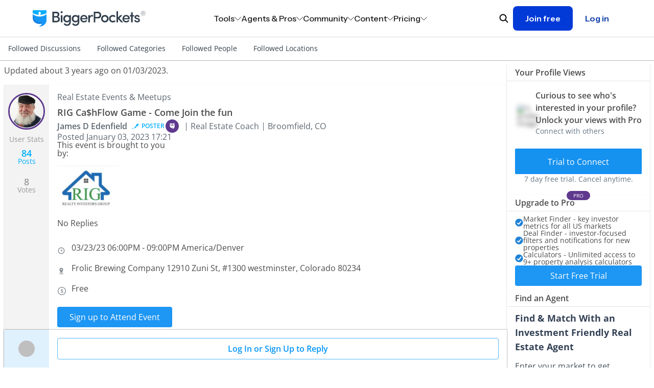

--- FILE ---
content_type: application/javascript
request_url: https://bpimg.biggerpockets.com/packs/js/663-1b2749b12ddb7b71ad77.js
body_size: 108500
content:
/*! For license information please see 663-1b2749b12ddb7b71ad77.js.LICENSE.txt */
(self.webpackChunkbiggerpockets=self.webpackChunkbiggerpockets||[]).push([[663],{89:function(t,e,n){"use strict";n.r(e),n.d(e,{FetchEnctype:function(){return K},FetchMethod:function(){return z},FetchRequest:function(){return Y},FetchResponse:function(){return B},FrameElement:function(){return r},FrameLoadingStyle:function(){return i},FrameRenderer:function(){return bt},PageRenderer:function(){return ge},PageSnapshot:function(){return Tt},StreamActions:function(){return Be},StreamElement:function(){return Ve},StreamSourceElement:function(){return qe},cache:function(){return _e},config:function(){return T},connectStreamSource:function(){return Le},disconnectStreamSource:function(){return Te},fetch:function(){return W},fetchEnctypeFromString:function(){return G},fetchMethodFromString:function(){return U},isSafe:function(){return J},morphBodyElements:function(){return Re},morphChildren:function(){return Et},morphElements:function(){return wt},morphTurboFrameElements:function(){return Me},navigator:function(){return Se},registerAdapter:function(){return Ae},renderStreamMessage:function(){return Pe},session:function(){return ke},setConfirmMethod:function(){return Ne},setFormMode:function(){return De},setProgressBarDelay:function(){return Oe},start:function(){return xe},visit:function(){return Ie}});const i={eager:"eager",lazy:"lazy"};class r extends HTMLElement{static delegateConstructor=void 0;loaded=Promise.resolve();static get observedAttributes(){return["disabled","loading","src"]}constructor(){super(),this.delegate=new r.delegateConstructor(this)}connectedCallback(){this.delegate.connect()}disconnectedCallback(){this.delegate.disconnect()}reload(){return this.delegate.sourceURLReloaded()}attributeChangedCallback(t){"loading"==t?this.delegate.loadingStyleChanged():"src"==t?this.delegate.sourceURLChanged():"disabled"==t&&this.delegate.disabledChanged()}get src(){return this.getAttribute("src")}set src(t){t?this.setAttribute("src",t):this.removeAttribute("src")}get refresh(){return this.getAttribute("refresh")}set refresh(t){t?this.setAttribute("refresh",t):this.removeAttribute("refresh")}get shouldReloadWithMorph(){return this.src&&"morph"===this.refresh}get loading(){return function(t){if("lazy"===t.toLowerCase())return i.lazy;return i.eager}(this.getAttribute("loading")||"")}set loading(t){t?this.setAttribute("loading",t):this.removeAttribute("loading")}get disabled(){return this.hasAttribute("disabled")}set disabled(t){t?this.setAttribute("disabled",""):this.removeAttribute("disabled")}get autoscroll(){return this.hasAttribute("autoscroll")}set autoscroll(t){t?this.setAttribute("autoscroll",""):this.removeAttribute("autoscroll")}get complete(){return!this.delegate.isLoading}get isActive(){return this.ownerDocument===document&&!this.isPreview}get isPreview(){return this.ownerDocument?.documentElement?.hasAttribute("data-turbo-preview")}}const o={enabled:!0,progressBarDelay:500,unvisitableExtensions:new Set([".7z",".aac",".apk",".avi",".bmp",".bz2",".css",".csv",".deb",".dmg",".doc",".docx",".exe",".gif",".gz",".heic",".heif",".ico",".iso",".jpeg",".jpg",".js",".json",".m4a",".mkv",".mov",".mp3",".mp4",".mpeg",".mpg",".msi",".ogg",".ogv",".pdf",".pkg",".png",".ppt",".pptx",".rar",".rtf",".svg",".tar",".tif",".tiff",".txt",".wav",".webm",".webp",".wma",".wmv",".xls",".xlsx",".xml",".zip"])};function s(t){if("false"==t.getAttribute("data-turbo-eval"))return t;{const e=document.createElement("script"),n=C();return n&&(e.nonce=n),e.textContent=t.textContent,e.async=!1,function(t,e){for(const{name:n,value:i}of e.attributes)t.setAttribute(n,i)}(e,t),e}}function a(t,{target:e,cancelable:n,detail:i}={}){const r=new CustomEvent(t,{cancelable:n,bubbles:!0,composed:!0,detail:i});return e&&e.isConnected?e.dispatchEvent(r):document.documentElement.dispatchEvent(r),r}function d(t){t.preventDefault(),t.stopImmediatePropagation()}function l(){return"hidden"===document.visibilityState?u():c()}function c(){return new Promise((t=>requestAnimationFrame((()=>t()))))}function u(){return new Promise((t=>setTimeout((()=>t()),0)))}function h(t=""){return(new DOMParser).parseFromString(t,"text/html")}function f(t,...e){const n=function(t,e){return t.reduce(((t,n,i)=>t+n+(void 0==e[i]?"":e[i])),"")}(t,e).replace(/^\n/,"").split("\n"),i=n[0].match(/^\s+/),r=i?i[0].length:0;return n.map((t=>t.slice(r))).join("\n")}function p(){return Array.from({length:36}).map(((t,e)=>8==e||13==e||18==e||23==e?"-":14==e?"4":19==e?(Math.floor(4*Math.random())+8).toString(16):Math.floor(16*Math.random()).toString(16))).join("")}function m(t,...e){for(const n of e.map((e=>e?.getAttribute(t))))if("string"==typeof n)return n;return null}function g(...t){for(const e of t)"turbo-frame"==e.localName&&e.setAttribute("busy",""),e.setAttribute("aria-busy","true")}function v(...t){for(const e of t)"turbo-frame"==e.localName&&e.removeAttribute("busy"),e.removeAttribute("aria-busy")}function y(t,e=2e3){return new Promise((n=>{const i=()=>{t.removeEventListener("error",i),t.removeEventListener("load",i),n()};t.addEventListener("load",i,{once:!0}),t.addEventListener("error",i,{once:!0}),setTimeout(n,e)}))}function b(t){switch(t){case"replace":return history.replaceState;case"advance":case"restore":return history.pushState}}function $(...t){const e=m("data-turbo-action",...t);return function(t){return"advance"==t||"replace"==t||"restore"==t}(e)?e:null}function w(t){return document.querySelector(`meta[name="${t}"]`)}function E(t){const e=w(t);return e&&e.content}function C(){const t=w("csp-nonce");if(t){const{nonce:e,content:n}=t;return""==e?n:e}}function k(t,e){if(t instanceof Element)return t.closest(e)||k(t.assignedSlot||t.getRootNode()?.host,e)}function _(t){return!!t&&null==t.closest("[inert], :disabled, [hidden], details:not([open]), dialog:not([open])")&&"function"==typeof t.focus}function S(t){return Array.from(t.querySelectorAll("[autofocus]")).find(_)}function x(t){if("_blank"===t)return!1;if(t){for(const e of document.getElementsByName(t))if(e instanceof HTMLIFrameElement)return!1;return!0}return!0}function A(t){const e=k(t,"a[href], a[xlink\\:href]");if(!e)return null;if(e.href.startsWith("#"))return null;if(e.hasAttribute("download"))return null;const n=e.getAttribute("target");return n&&"_self"!==n?null:e}const I={"aria-disabled":{beforeSubmit:t=>{t.setAttribute("aria-disabled","true"),t.addEventListener("click",d)},afterSubmit:t=>{t.removeAttribute("aria-disabled"),t.removeEventListener("click",d)}},disabled:{beforeSubmit:t=>t.disabled=!0,afterSubmit:t=>t.disabled=!1}};const L=new class{#t=null;constructor(t){Object.assign(this,t)}get submitter(){return this.#t}set submitter(t){this.#t=I[t]||t}}({mode:"on",submitter:"disabled"}),T={drive:o,forms:L};function P(t){return new URL(t.toString(),document.baseURI)}function O(t){let e;return t.hash?t.hash.slice(1):(e=t.href.match(/#(.*)$/))?e[1]:void 0}function N(t,e){return P(e?.getAttribute("formaction")||t.getAttribute("action")||t.action)}function D(t){return(function(t){return function(t){return t.pathname.split("/").slice(1)}(t).slice(-1)[0]}(t).match(/\.[^.]*$/)||[])[0]||""}function R(t,e){return function(t,e){const n=H(e.origin+e.pathname);return H(t.href)===n||t.href.startsWith(n)}(t,e)&&!T.drive.unvisitableExtensions.has(D(t))}function M(t){return P(t.getAttribute("href")||"")}function F(t){return function(t){const e=O(t);return null!=e?t.href.slice(0,-(e.length+1)):t.href}(t)}function j(t,e){return P(t).href==P(e).href}function H(t){return t.endsWith("/")?t:t+"/"}class B{constructor(t){this.response=t}get succeeded(){return this.response.ok}get failed(){return!this.succeeded}get clientError(){return this.statusCode>=400&&this.statusCode<=499}get serverError(){return this.statusCode>=500&&this.statusCode<=599}get redirected(){return this.response.redirected}get location(){return P(this.response.url)}get isHTML(){return this.contentType&&this.contentType.match(/^(?:text\/([^\s;,]+\b)?html|application\/xhtml\+xml)\b/)}get statusCode(){return this.response.status}get contentType(){return this.header("Content-Type")}get responseText(){return this.response.clone().text()}get responseHTML(){return this.isHTML?this.response.clone().text():Promise.resolve(void 0)}header(t){return this.response.headers.get(t)}}class V extends Set{constructor(t){super(),this.maxSize=t}add(t){if(this.size>=this.maxSize){const t=this.values().next().value;this.delete(t)}super.add(t)}}const q=new V(20);function W(t,e={}){const n=new Headers(e.headers||{}),i=p();return q.add(i),n.append("X-Turbo-Request-Id",i),window.fetch(t,{...e,headers:n})}function U(t){switch(t.toLowerCase()){case"get":return z.get;case"post":return z.post;case"put":return z.put;case"patch":return z.patch;case"delete":return z.delete}}const z={get:"get",post:"post",put:"put",patch:"patch",delete:"delete"};function G(t){switch(t.toLowerCase()){case K.multipart:return K.multipart;case K.plain:return K.plain;default:return K.urlEncoded}}const K={urlEncoded:"application/x-www-form-urlencoded",multipart:"multipart/form-data",plain:"text/plain"};class Y{abortController=new AbortController;#e=t=>{};constructor(t,e,n,i=new URLSearchParams,r=null,o=K.urlEncoded){const[s,a]=X(P(n),e,i,o);this.delegate=t,this.url=s,this.target=r,this.fetchOptions={credentials:"same-origin",redirect:"follow",method:e.toUpperCase(),headers:{...this.defaultHeaders},body:a,signal:this.abortSignal,referrer:this.delegate.referrer?.href},this.enctype=o}get method(){return this.fetchOptions.method}set method(t){const e=this.isSafe?this.url.searchParams:this.fetchOptions.body||new FormData,n=U(t)||z.get;this.url.search="";const[i,r]=X(this.url,n,e,this.enctype);this.url=i,this.fetchOptions.body=r,this.fetchOptions.method=n.toUpperCase()}get headers(){return this.fetchOptions.headers}set headers(t){this.fetchOptions.headers=t}get body(){return this.isSafe?this.url.searchParams:this.fetchOptions.body}set body(t){this.fetchOptions.body=t}get location(){return this.url}get params(){return this.url.searchParams}get entries(){return this.body?Array.from(this.body.entries()):[]}cancel(){this.abortController.abort()}async perform(){const{fetchOptions:t}=this;this.delegate.prepareRequest(this);const e=await this.#n(t);try{this.delegate.requestStarted(this),e.detail.fetchRequest?this.response=e.detail.fetchRequest.response:this.response=W(this.url.href,t);const n=await this.response;return await this.receive(n)}catch(n){if("AbortError"!==n.name)throw this.#i(n)&&this.delegate.requestErrored(this,n),n}finally{this.delegate.requestFinished(this)}}async receive(t){const e=new B(t);return a("turbo:before-fetch-response",{cancelable:!0,detail:{fetchResponse:e},target:this.target}).defaultPrevented?this.delegate.requestPreventedHandlingResponse(this,e):e.succeeded?this.delegate.requestSucceededWithResponse(this,e):this.delegate.requestFailedWithResponse(this,e),e}get defaultHeaders(){return{Accept:"text/html, application/xhtml+xml"}}get isSafe(){return J(this.method)}get abortSignal(){return this.abortController.signal}acceptResponseType(t){this.headers.Accept=[t,this.headers.Accept].join(", ")}async#n(t){const e=new Promise((t=>this.#e=t)),n=a("turbo:before-fetch-request",{cancelable:!0,detail:{fetchOptions:t,url:this.url,resume:this.#e},target:this.target});return this.url=n.detail.url,n.defaultPrevented&&await e,n}#i(t){return!a("turbo:fetch-request-error",{target:this.target,cancelable:!0,detail:{request:this,error:t}}).defaultPrevented}}function J(t){return U(t)==z.get}function X(t,e,n,i){const r=Array.from(n).length>0?new URLSearchParams(Z(n)):t.searchParams;return J(e)?[Q(t,r),null]:i==K.urlEncoded?[t,r]:[t,n]}function Z(t){const e=[];for(const[n,i]of t)i instanceof File||e.push([n,i]);return e}function Q(t,e){const n=new URLSearchParams(Z(e));return t.search=n.toString(),t}class tt{started=!1;constructor(t,e){this.delegate=t,this.element=e,this.intersectionObserver=new IntersectionObserver(this.intersect)}start(){this.started||(this.started=!0,this.intersectionObserver.observe(this.element))}stop(){this.started&&(this.started=!1,this.intersectionObserver.unobserve(this.element))}intersect=t=>{const e=t.slice(-1)[0];e?.isIntersecting&&this.delegate.elementAppearedInViewport(this.element)}}class et{static contentType="text/vnd.turbo-stream.html";static wrap(t){return"string"==typeof t?new this(function(t){const e=document.createElement("template");return e.innerHTML=t,e.content}(t)):t}constructor(t){this.fragment=function(t){for(const e of t.querySelectorAll("turbo-stream")){const t=document.importNode(e,!0);for(const e of t.templateElement.content.querySelectorAll("script"))e.replaceWith(s(e));e.replaceWith(t)}return t}(t)}}const nt=t=>t;class it{keys=[];entries={};#r;constructor(t,e=nt){this.size=t,this.#r=e}has(t){return this.#r(t)in this.entries}get(t){if(this.has(t)){const e=this.read(t);return this.touch(t),e}}put(t,e){return this.write(t,e),this.touch(t),e}clear(){for(const t of Object.keys(this.entries))this.evict(t)}read(t){return this.entries[this.#r(t)]}write(t,e){this.entries[this.#r(t)]=e}touch(t){t=this.#r(t);const e=this.keys.indexOf(t);e>-1&&this.keys.splice(e,1),this.keys.unshift(t),this.trim()}trim(){for(const t of this.keys.splice(this.size))this.evict(t)}evict(t){delete this.entries[t]}}const rt=1e4,ot=new class extends it{#o=null;#s={};constructor(t=1,e=100){super(t,F),this.prefetchDelay=e}putLater(t,e,n){this.#o=setTimeout((()=>{e.perform(),this.put(t,e,n),this.#o=null}),this.prefetchDelay)}put(t,e,n=rt){super.put(t,e),this.#s[F(t)]=new Date((new Date).getTime()+n)}clear(){super.clear(),this.#o&&clearTimeout(this.#o)}evict(t){super.evict(t),delete this.#s[t]}has(t){if(super.has(t)){const e=this.#s[F(t)];return e&&e>Date.now()}return!1}},st={initialized:"initialized",requesting:"requesting",waiting:"waiting",receiving:"receiving",stopping:"stopping",stopped:"stopped"};class at{state=st.initialized;static confirmMethod(t){return Promise.resolve(confirm(t))}constructor(t,e,n,i=!1){const r=function(t,e){const n=e?.getAttribute("formmethod")||t.getAttribute("method")||"";return U(n.toLowerCase())||z.get}(e,n),o=function(t,e){const n=P(t);J(e)&&(n.search="");return n}(function(t,e){const n="string"===typeof t.action?t.action:null;return e?.hasAttribute("formaction")?e.getAttribute("formaction")||"":t.getAttribute("action")||n||""}(e,n),r),s=function(t,e){const n=new FormData(t),i=e?.getAttribute("name"),r=e?.getAttribute("value");i&&n.append(i,r||"");return n}(e,n),a=function(t,e){return G(e?.getAttribute("formenctype")||t.enctype)}(e,n);this.delegate=t,this.formElement=e,this.submitter=n,this.fetchRequest=new Y(this,r,o,s,e,a),this.mustRedirect=i}get method(){return this.fetchRequest.method}set method(t){this.fetchRequest.method=t}get action(){return this.fetchRequest.url.toString()}set action(t){this.fetchRequest.url=P(t)}get body(){return this.fetchRequest.body}get enctype(){return this.fetchRequest.enctype}get isSafe(){return this.fetchRequest.isSafe}get location(){return this.fetchRequest.url}async start(){const{initialized:t,requesting:e}=st,n=m("data-turbo-confirm",this.submitter,this.formElement);if("string"===typeof n){const t="function"===typeof T.forms.confirm?T.forms.confirm:at.confirmMethod;if(!await t(n,this.formElement,this.submitter))return}if(this.state==t)return this.state=e,this.fetchRequest.perform()}stop(){const{stopping:t,stopped:e}=st;if(this.state!=t&&this.state!=e)return this.state=t,this.fetchRequest.cancel(),!0}prepareRequest(t){if(!t.isSafe){const e=function(t){if(null!=t){const e=(document.cookie?document.cookie.split("; "):[]).find((e=>e.startsWith(t)));if(e){const t=e.split("=").slice(1).join("=");return t?decodeURIComponent(t):void 0}}}(E("csrf-param"))||E("csrf-token");e&&(t.headers["X-CSRF-Token"]=e)}this.requestAcceptsTurboStreamResponse(t)&&t.acceptResponseType(et.contentType)}requestStarted(t){this.state=st.waiting,this.submitter&&T.forms.submitter.beforeSubmit(this.submitter),this.setSubmitsWith(),g(this.formElement),a("turbo:submit-start",{target:this.formElement,detail:{formSubmission:this}}),this.delegate.formSubmissionStarted(this)}requestPreventedHandlingResponse(t,e){ot.clear(),this.result={success:e.succeeded,fetchResponse:e}}requestSucceededWithResponse(t,e){if(e.clientError||e.serverError)this.delegate.formSubmissionFailedWithResponse(this,e);else if(ot.clear(),this.requestMustRedirect(t)&&function(t){return 200==t.statusCode&&!t.redirected}(e)){const t=new Error("Form responses must redirect to another location");this.delegate.formSubmissionErrored(this,t)}else this.state=st.receiving,this.result={success:!0,fetchResponse:e},this.delegate.formSubmissionSucceededWithResponse(this,e)}requestFailedWithResponse(t,e){this.result={success:!1,fetchResponse:e},this.delegate.formSubmissionFailedWithResponse(this,e)}requestErrored(t,e){this.result={success:!1,error:e},this.delegate.formSubmissionErrored(this,e)}requestFinished(t){this.state=st.stopped,this.submitter&&T.forms.submitter.afterSubmit(this.submitter),this.resetSubmitterText(),v(this.formElement),a("turbo:submit-end",{target:this.formElement,detail:{formSubmission:this,...this.result}}),this.delegate.formSubmissionFinished(this)}setSubmitsWith(){if(this.submitter&&this.submitsWith)if(this.submitter.matches("button"))this.originalSubmitText=this.submitter.innerHTML,this.submitter.innerHTML=this.submitsWith;else if(this.submitter.matches("input")){const t=this.submitter;this.originalSubmitText=t.value,t.value=this.submitsWith}}resetSubmitterText(){if(this.submitter&&this.originalSubmitText)if(this.submitter.matches("button"))this.submitter.innerHTML=this.originalSubmitText;else if(this.submitter.matches("input")){this.submitter.value=this.originalSubmitText}}requestMustRedirect(t){return!t.isSafe&&this.mustRedirect}requestAcceptsTurboStreamResponse(t){return!t.isSafe||function(t,...e){return e.some((e=>e&&e.hasAttribute(t)))}("data-turbo-stream",this.submitter,this.formElement)}get submitsWith(){return this.submitter?.getAttribute("data-turbo-submits-with")}}class dt{constructor(t){this.element=t}get activeElement(){return this.element.ownerDocument.activeElement}get children(){return[...this.element.children]}hasAnchor(t){return null!=this.getElementForAnchor(t)}getElementForAnchor(t){return t?this.element.querySelector(`[id='${t}'], a[name='${t}']`):null}get isConnected(){return this.element.isConnected}get firstAutofocusableElement(){return S(this.element)}get permanentElements(){return ct(this.element)}getPermanentElementById(t){return lt(this.element,t)}getPermanentElementMapForSnapshot(t){const e={};for(const n of this.permanentElements){const{id:i}=n,r=t.getPermanentElementById(i);r&&(e[i]=[n,r])}return e}}function lt(t,e){return t.querySelector(`#${e}[data-turbo-permanent]`)}function ct(t){return t.querySelectorAll("[id][data-turbo-permanent]")}class ut{started=!1;constructor(t,e){this.delegate=t,this.eventTarget=e}start(){this.started||(this.eventTarget.addEventListener("submit",this.submitCaptured,!0),this.started=!0)}stop(){this.started&&(this.eventTarget.removeEventListener("submit",this.submitCaptured,!0),this.started=!1)}submitCaptured=()=>{this.eventTarget.removeEventListener("submit",this.submitBubbled,!1),this.eventTarget.addEventListener("submit",this.submitBubbled,!1)};submitBubbled=t=>{if(!t.defaultPrevented){const e=t.target instanceof HTMLFormElement?t.target:void 0,n=t.submitter||void 0;e&&function(t,e){const n=e?.getAttribute("formmethod")||t.getAttribute("method");return"dialog"!=n}(e,n)&&function(t,e){const n=e?.getAttribute("formtarget")||t.getAttribute("target");return x(n)}(e,n)&&this.delegate.willSubmitForm(e,n)&&(t.preventDefault(),t.stopImmediatePropagation(),this.delegate.formSubmitted(e,n))}}}class ht{#a=t=>{};#d=t=>{};constructor(t,e){this.delegate=t,this.element=e}scrollToAnchor(t){const e=this.snapshot.getElementForAnchor(t);e?(this.focusElement(e),this.scrollToElement(e)):this.scrollToPosition({x:0,y:0})}scrollToAnchorFromLocation(t){this.scrollToAnchor(O(t))}scrollToElement(t){t.scrollIntoView()}focusElement(t){t instanceof HTMLElement&&(t.hasAttribute("tabindex")?t.focus():(t.setAttribute("tabindex","-1"),t.focus(),t.removeAttribute("tabindex")))}scrollToPosition({x:t,y:e}){this.scrollRoot.scrollTo(t,e)}scrollToTop(){this.scrollToPosition({x:0,y:0})}get scrollRoot(){return window}async render(t){const{isPreview:e,shouldRender:n,willRender:i,newSnapshot:r}=t,o=i;if(n)try{this.renderPromise=new Promise((t=>this.#a=t)),this.renderer=t,await this.prepareToRenderSnapshot(t);const n=new Promise((t=>this.#d=t)),i={resume:this.#d,render:this.renderer.renderElement,renderMethod:this.renderer.renderMethod};this.delegate.allowsImmediateRender(r,i)||await n,await this.renderSnapshot(t),this.delegate.viewRenderedSnapshot(r,e,this.renderer.renderMethod),this.delegate.preloadOnLoadLinksForView(this.element),this.finishRenderingSnapshot(t)}finally{delete this.renderer,this.#a(void 0),delete this.renderPromise}else o&&this.invalidate(t.reloadReason)}invalidate(t){this.delegate.viewInvalidated(t)}async prepareToRenderSnapshot(t){this.markAsPreview(t.isPreview),await t.prepareToRender()}markAsPreview(t){t?this.element.setAttribute("data-turbo-preview",""):this.element.removeAttribute("data-turbo-preview")}markVisitDirection(t){this.element.setAttribute("data-turbo-visit-direction",t)}unmarkVisitDirection(){this.element.removeAttribute("data-turbo-visit-direction")}async renderSnapshot(t){await t.render()}finishRenderingSnapshot(t){t.finishRendering()}}class ft extends ht{missing(){this.element.innerHTML='<strong class="turbo-frame-error">Content missing</strong>'}get snapshot(){return new dt(this.element)}}class pt{constructor(t,e){this.delegate=t,this.element=e}start(){this.element.addEventListener("click",this.clickBubbled),document.addEventListener("turbo:click",this.linkClicked),document.addEventListener("turbo:before-visit",this.willVisit)}stop(){this.element.removeEventListener("click",this.clickBubbled),document.removeEventListener("turbo:click",this.linkClicked),document.removeEventListener("turbo:before-visit",this.willVisit)}clickBubbled=t=>{this.clickEventIsSignificant(t)?this.clickEvent=t:delete this.clickEvent};linkClicked=t=>{this.clickEvent&&this.clickEventIsSignificant(t)&&this.delegate.shouldInterceptLinkClick(t.target,t.detail.url,t.detail.originalEvent)&&(this.clickEvent.preventDefault(),t.preventDefault(),this.delegate.linkClickIntercepted(t.target,t.detail.url,t.detail.originalEvent)),delete this.clickEvent};willVisit=t=>{delete this.clickEvent};clickEventIsSignificant(t){const e=t.composed?t.target?.parentElement:t.target,n=A(e)||e;return n instanceof Element&&n.closest("turbo-frame, html")==this.element}}class mt{started=!1;constructor(t,e){this.delegate=t,this.eventTarget=e}start(){this.started||(this.eventTarget.addEventListener("click",this.clickCaptured,!0),this.started=!0)}stop(){this.started&&(this.eventTarget.removeEventListener("click",this.clickCaptured,!0),this.started=!1)}clickCaptured=()=>{this.eventTarget.removeEventListener("click",this.clickBubbled,!1),this.eventTarget.addEventListener("click",this.clickBubbled,!1)};clickBubbled=t=>{if(t instanceof MouseEvent&&this.clickEventIsSignificant(t)){const e=A(t.composedPath&&t.composedPath()[0]||t.target);if(e&&x(e.target)){const n=M(e);this.delegate.willFollowLinkToLocation(e,n,t)&&(t.preventDefault(),this.delegate.followedLinkToLocation(e,n))}}};clickEventIsSignificant(t){return!(t.target&&t.target.isContentEditable||t.defaultPrevented||t.which>1||t.altKey||t.ctrlKey||t.metaKey||t.shiftKey)}}class gt{constructor(t,e){this.delegate=t,this.linkInterceptor=new mt(this,e)}start(){this.linkInterceptor.start()}stop(){this.linkInterceptor.stop()}canPrefetchRequestToLocation(t,e){return!1}prefetchAndCacheRequestToLocation(t,e){}willFollowLinkToLocation(t,e,n){return this.delegate.willSubmitFormLinkToLocation(t,e,n)&&(t.hasAttribute("data-turbo-method")||t.hasAttribute("data-turbo-stream"))}followedLinkToLocation(t,e){const n=document.createElement("form");for(const[d,l]of e.searchParams)n.append(Object.assign(document.createElement("input"),{type:"hidden",name:d,value:l}));const i=Object.assign(e,{search:""});n.setAttribute("data-turbo","true"),n.setAttribute("action",i.href),n.setAttribute("hidden","");const r=t.getAttribute("data-turbo-method");r&&n.setAttribute("method",r);const o=t.getAttribute("data-turbo-frame");o&&n.setAttribute("data-turbo-frame",o);const s=$(t);s&&n.setAttribute("data-turbo-action",s);const a=t.getAttribute("data-turbo-confirm");a&&n.setAttribute("data-turbo-confirm",a);t.hasAttribute("data-turbo-stream")&&n.setAttribute("data-turbo-stream",""),this.delegate.submittedFormLinkToLocation(t,e,n),document.body.appendChild(n),n.addEventListener("turbo:submit-end",(()=>n.remove()),{once:!0}),requestAnimationFrame((()=>n.requestSubmit()))}}class vt{static async preservingPermanentElements(t,e,n){const i=new this(t,e);i.enter(),await n(),i.leave()}constructor(t,e){this.delegate=t,this.permanentElementMap=e}enter(){for(const t in this.permanentElementMap){const[e,n]=this.permanentElementMap[t];this.delegate.enteringBardo(e,n),this.replaceNewPermanentElementWithPlaceholder(n)}}leave(){for(const t in this.permanentElementMap){const[e]=this.permanentElementMap[t];this.replaceCurrentPermanentElementWithClone(e),this.replacePlaceholderWithPermanentElement(e),this.delegate.leavingBardo(e)}}replaceNewPermanentElementWithPlaceholder(t){const e=function(t){const e=document.createElement("meta");return e.setAttribute("name","turbo-permanent-placeholder"),e.setAttribute("content",t.id),e}(t);t.replaceWith(e)}replaceCurrentPermanentElementWithClone(t){const e=t.cloneNode(!0);t.replaceWith(e)}replacePlaceholderWithPermanentElement(t){const e=this.getPlaceholderById(t.id);e?.replaceWith(t)}getPlaceholderById(t){return this.placeholders.find((e=>e.content==t))}get placeholders(){return[...document.querySelectorAll("meta[name=turbo-permanent-placeholder][content]")]}}class yt{#l=null;static renderElement(t,e){}constructor(t,e,n,i=!0){this.currentSnapshot=t,this.newSnapshot=e,this.isPreview=n,this.willRender=i,this.renderElement=this.constructor.renderElement,this.promise=new Promise(((t,e)=>this.resolvingFunctions={resolve:t,reject:e}))}get shouldRender(){return!0}get shouldAutofocus(){return!0}get reloadReason(){}prepareToRender(){}render(){}finishRendering(){this.resolvingFunctions&&(this.resolvingFunctions.resolve(),delete this.resolvingFunctions)}async preservingPermanentElements(t){await vt.preservingPermanentElements(this,this.permanentElementMap,t)}focusFirstAutofocusableElement(){if(this.shouldAutofocus){const t=this.connectedSnapshot.firstAutofocusableElement;t&&t.focus()}}enteringBardo(t){this.#l||t.contains(this.currentSnapshot.activeElement)&&(this.#l=this.currentSnapshot.activeElement)}leavingBardo(t){t.contains(this.#l)&&this.#l instanceof HTMLElement&&(this.#l.focus(),this.#l=null)}get connectedSnapshot(){return this.newSnapshot.isConnected?this.newSnapshot:this.currentSnapshot}get currentElement(){return this.currentSnapshot.element}get newElement(){return this.newSnapshot.element}get permanentElementMap(){return this.currentSnapshot.getPermanentElementMapForSnapshot(this.newSnapshot)}get renderMethod(){return"replace"}}class bt extends yt{static renderElement(t,e){const n=document.createRange();n.selectNodeContents(t),n.deleteContents();const i=e,r=i.ownerDocument?.createRange();r&&(r.selectNodeContents(i),t.appendChild(r.extractContents()))}constructor(t,e,n,i,r,o=!0){super(e,n,i,r,o),this.delegate=t}get shouldRender(){return!0}async render(){await l(),this.preservingPermanentElements((()=>{this.loadFrameElement()})),this.scrollFrameIntoView(),await l(),this.focusFirstAutofocusableElement(),await l(),this.activateScriptElements()}loadFrameElement(){this.delegate.willRenderFrame(this.currentElement,this.newElement),this.renderElement(this.currentElement,this.newElement)}scrollFrameIntoView(){if(this.currentElement.autoscroll||this.newElement.autoscroll){const n=this.currentElement.firstElementChild,i=(t=this.currentElement.getAttribute("data-autoscroll-block"),e="end","end"==t||"start"==t||"center"==t||"nearest"==t?t:e),r=function(t,e){return"auto"==t||"smooth"==t?t:e}(this.currentElement.getAttribute("data-autoscroll-behavior"),"auto");if(n)return n.scrollIntoView({block:i,behavior:r}),!0}var t,e;return!1}activateScriptElements(){for(const t of this.newScriptElements){const e=s(t);t.replaceWith(e)}}get newScriptElements(){return this.currentElement.querySelectorAll("script")}}var $t=function(){const t=()=>{},e={morphStyle:"outerHTML",callbacks:{beforeNodeAdded:t,afterNodeAdded:t,beforeNodeMorphed:t,afterNodeMorphed:t,beforeNodeRemoved:t,afterNodeRemoved:t,beforeAttributeUpdated:t},head:{style:"merge",shouldPreserve:t=>"true"===t.getAttribute("im-preserve"),shouldReAppend:t=>"true"===t.getAttribute("im-re-append"),shouldRemove:t,afterHeadMorphed:t},restoreFocus:!0};const n=function(){function t(t,e,n,r){if(!1===r.callbacks.beforeNodeAdded(e))return null;if(r.idMap.has(e)){const o=document.createElement(e.tagName);return t.insertBefore(o,n),i(o,e,r),r.callbacks.afterNodeAdded(o),o}{const i=document.importNode(e,!0);return t.insertBefore(i,n),r.callbacks.afterNodeAdded(i),i}}const e=function(){function t(t,e,n){let i=t.idMap.get(e),r=t.idMap.get(n);if(!r||!i)return!1;for(const o of i)if(r.has(o))return!0;return!1}function e(t,e){const n=t,i=e;return n.nodeType===i.nodeType&&n.tagName===i.tagName&&(!n.getAttribute?.("id")||n.getAttribute?.("id")===i.getAttribute?.("id"))}return function(n,i,r,o){let s=null,a=i.nextSibling,d=0,l=r;for(;l&&l!=o;){if(e(l,i)){if(t(n,l,i))return l;null===s&&(n.idMap.has(l)||(s=l))}if(null===s&&a&&e(l,a)&&(d++,a=a.nextSibling,d>=2&&(s=void 0)),n.activeElementAndParents.includes(l))break;l=l.nextSibling}return s||null}}();function n(t,e){if(t.idMap.has(e))s(t.pantry,e,null);else{if(!1===t.callbacks.beforeNodeRemoved(e))return;e.parentNode?.removeChild(e),t.callbacks.afterNodeRemoved(e)}}function r(t,e,i){let r=e;for(;r&&r!==i;){let e=r;r=r.nextSibling,n(t,e)}return r}function o(t,e,n,i){const r=i.target.getAttribute?.("id")===e&&i.target||i.target.querySelector(`[id="${e}"]`)||i.pantry.querySelector(`[id="${e}"]`);return function(t,e){const n=t.getAttribute("id");for(;t=t.parentNode;){let i=e.idMap.get(t);i&&(i.delete(n),i.size||e.idMap.delete(t))}}(r,i),s(t,r,n),r}function s(t,e,n){if(t.moveBefore)try{t.moveBefore(e,n)}catch(i){t.insertBefore(e,n)}else t.insertBefore(e,n)}return function(s,a,d,l=null,c=null){a instanceof HTMLTemplateElement&&d instanceof HTMLTemplateElement&&(a=a.content,d=d.content),l||=a.firstChild;for(const n of d.childNodes){if(l&&l!=c){const t=e(s,n,l,c);if(t){t!==l&&r(s,l,t),i(t,n,s),l=t.nextSibling;continue}}if(n instanceof Element){const t=n.getAttribute("id");if(s.persistentIds.has(t)){const e=o(a,t,l,s);i(e,n,s),l=e.nextSibling;continue}}const d=t(a,n,l,s);d&&(l=d.nextSibling)}for(;l&&l!=c;){const t=l;l=l.nextSibling,n(s,t)}}}(),i=function(){function t(t,n,i,r){const o=n[i];if(o!==t[i]){const s=e(i,t,"update",r);s||(t[i]=n[i]),o?s||t.setAttribute(i,""):e(i,t,"remove",r)||t.removeAttribute(i)}}function e(t,e,n,i){return!("value"!==t||!i.ignoreActiveValue||e!==document.activeElement)||!1===i.callbacks.beforeAttributeUpdated(t,e,n)}function i(t,e){return!!e.ignoreActiveValue&&t===document.activeElement&&t!==document.body}return function(o,s,a){return a.ignoreActive&&o===document.activeElement?null:(!1===a.callbacks.beforeNodeMorphed(o,s)||(o instanceof HTMLHeadElement&&a.head.ignore||(o instanceof HTMLHeadElement&&"morph"!==a.head.style?r(o,s,a):(!function(n,r,o){let s=r.nodeType;if(1===s){const s=n,a=r,d=s.attributes,l=a.attributes;for(const t of l)e(t.name,s,"update",o)||s.getAttribute(t.name)!==t.value&&s.setAttribute(t.name,t.value);for(let t=d.length-1;0<=t;t--){const n=d[t];if(n&&!a.hasAttribute(n.name)){if(e(n.name,s,"remove",o))continue;s.removeAttribute(n.name)}}i(s,o)||function(n,i,r){if(n instanceof HTMLInputElement&&i instanceof HTMLInputElement&&"file"!==i.type){let o=i.value,s=n.value;t(n,i,"checked",r),t(n,i,"disabled",r),i.hasAttribute("value")?s!==o&&(e("value",n,"update",r)||(n.setAttribute("value",o),n.value=o)):e("value",n,"remove",r)||(n.value="",n.removeAttribute("value"))}else if(n instanceof HTMLOptionElement&&i instanceof HTMLOptionElement)t(n,i,"selected",r);else if(n instanceof HTMLTextAreaElement&&i instanceof HTMLTextAreaElement){let t=i.value,o=n.value;if(e("value",n,"update",r))return;t!==o&&(n.value=t),n.firstChild&&n.firstChild.nodeValue!==t&&(n.firstChild.nodeValue=t)}}(s,a,o)}8!==s&&3!==s||n.nodeValue!==r.nodeValue&&(n.nodeValue=r.nodeValue)}(o,s,a),i(o,a)||n(a,o,s))),a.callbacks.afterNodeMorphed(o,s)),o)}}();function r(t,e,n){let i=[],r=[],o=[],s=[],a=new Map;for(const l of e.children)a.set(l.outerHTML,l);for(const l of t.children){let t=a.has(l.outerHTML),e=n.head.shouldReAppend(l),i=n.head.shouldPreserve(l);t||i?e?r.push(l):(a.delete(l.outerHTML),o.push(l)):"append"===n.head.style?e&&(r.push(l),s.push(l)):!1!==n.head.shouldRemove(l)&&r.push(l)}s.push(...a.values());let d=[];for(const l of s){let e=document.createRange().createContextualFragment(l.outerHTML).firstChild;if(!1!==n.callbacks.beforeNodeAdded(e)){if("href"in e&&e.href||"src"in e&&e.src){let t,n=new Promise((function(e){t=e}));e.addEventListener("load",(function(){t()})),d.push(n)}t.appendChild(e),n.callbacks.afterNodeAdded(e),i.push(e)}}for(const l of r)!1!==n.callbacks.beforeNodeRemoved(l)&&(t.removeChild(l),n.callbacks.afterNodeRemoved(l));return n.head.afterHeadMorphed(t,{added:i,kept:o,removed:r}),d}const o=function(){function t(){const t=document.createElement("div");return t.hidden=!0,document.body.insertAdjacentElement("afterend",t),t}function n(t){let e=[],n=document.activeElement;if("BODY"!==n?.tagName&&t.contains(n))for(;n&&(e.push(n),n!==t);)n=n.parentElement;return e}function i(t){let e=Array.from(t.querySelectorAll("[id]"));return t.getAttribute?.("id")&&e.push(t),e}function r(t,e,n,i){for(const r of i){const i=r.getAttribute("id");if(e.has(i)){let e=r;for(;e;){let r=t.get(e);if(null==r&&(r=new Set,t.set(e,r)),r.add(i),e===n)break;e=e.parentElement}}}}return function(o,s,a){const{persistentIds:d,idMap:l}=function(t,e){const n=i(t),o=i(e),s=function(t,e){let n=new Set,i=new Map;for(const{id:o,tagName:s}of t)i.has(o)?n.add(o):i.set(o,s);let r=new Set;for(const{id:o,tagName:s}of e)r.has(o)?n.add(o):i.get(o)===s&&r.add(o);for(const o of n)r.delete(o);return r}(n,o);let a=new Map;r(a,s,t,n);const d=e.__idiomorphRoot||e;return r(a,s,d,o),{persistentIds:s,idMap:a}}(o,s),c=function(t){let n=Object.assign({},e);return Object.assign(n,t),n.callbacks=Object.assign({},e.callbacks,t.callbacks),n.head=Object.assign({},e.head,t.head),n}(a),u=c.morphStyle||"outerHTML";if(!["innerHTML","outerHTML"].includes(u))throw`Do not understand how to morph style ${u}`;return{target:o,newContent:s,config:c,morphStyle:u,ignoreActive:c.ignoreActive,ignoreActiveValue:c.ignoreActiveValue,restoreFocus:c.restoreFocus,idMap:l,persistentIds:d,pantry:t(),activeElementAndParents:n(o),callbacks:c.callbacks,head:c.head}}}(),{normalizeElement:s,normalizeParent:a}=function(){const t=new WeakSet;class e{constructor(t){this.originalNode=t,this.realParentNode=t.parentNode,this.previousSibling=t.previousSibling,this.nextSibling=t.nextSibling}get childNodes(){const t=[];let e=this.previousSibling?this.previousSibling.nextSibling:this.realParentNode.firstChild;for(;e&&e!=this.nextSibling;)t.push(e),e=e.nextSibling;return t}querySelectorAll(t){return this.childNodes.reduce(((e,n)=>{if(n instanceof Element){n.matches(t)&&e.push(n);const i=n.querySelectorAll(t);for(let t=0;t<i.length;t++)e.push(i[t])}return e}),[])}insertBefore(t,e){return this.realParentNode.insertBefore(t,e)}moveBefore(t,e){return this.realParentNode.moveBefore(t,e)}get __idiomorphRoot(){return this.originalNode}}return{normalizeElement:function(t){return t instanceof Document?t.documentElement:t},normalizeParent:function n(i){if(null==i)return document.createElement("div");if("string"===typeof i)return n(function(e){let n=new DOMParser,i=e.replace(/<svg(\s[^>]*>|>)([\s\S]*?)<\/svg>/gim,"");if(i.match(/<\/html>/)||i.match(/<\/head>/)||i.match(/<\/body>/)){let r=n.parseFromString(e,"text/html");if(i.match(/<\/html>/))return t.add(r),r;{let e=r.firstChild;return e&&t.add(e),e}}{let i=n.parseFromString("<body><template>"+e+"</template></body>","text/html").body.querySelector("template").content;return t.add(i),i}}(i));if(t.has(i))return i;if(i instanceof Node){if(i.parentNode)return new e(i);{const t=document.createElement("div");return t.append(i),t}}{const t=document.createElement("div");for(const e of[...i])t.append(e);return t}}}}();return{morph:function(t,e,i={}){t=s(t);const d=a(e),l=o(t,d,i),c=function(t,e){if(!t.config.restoreFocus)return e();let n=document.activeElement;if(!(n instanceof HTMLInputElement||n instanceof HTMLTextAreaElement))return e();const{id:i,selectionStart:r,selectionEnd:o}=n,s=e();i&&i!==document.activeElement?.getAttribute("id")&&(n=t.target.querySelector(`[id="${i}"]`),n?.focus());n&&!n.selectionEnd&&o&&n.setSelectionRange(r,o);return s}(l,(()=>function(t,e,n,i){if(t.head.block){const o=e.querySelector("head"),s=n.querySelector("head");if(o&&s){const e=r(o,s,t);return Promise.all(e).then((()=>{const e=Object.assign(t,{head:{block:!1,ignore:!0}});return i(e)}))}}return i(t)}(l,t,d,(e=>"innerHTML"===e.morphStyle?(n(e,t,d),Array.from(t.childNodes)):function(t,e,i){const r=a(e);return n(t,r,i,e,e.nextSibling),Array.from(r.childNodes)}(e,t,d)))));return l.pantry.remove(),c},defaults:e}}();function wt(t,e,{callbacks:n,...i}={}){$t.morph(t,e,{...i,callbacks:new _t(n)})}function Et(t,e,n={}){wt(t,e.childNodes,{...n,morphStyle:"innerHTML"})}function Ct(t,e){return t instanceof r&&t.shouldReloadWithMorph&&(!e||function(t,e){return e instanceof Element&&"TURBO-FRAME"===e.nodeName&&t.id===e.id&&(!e.getAttribute("src")||j(t.src,e.getAttribute("src")))}(t,e))&&!t.closest("[data-turbo-permanent]")}function kt(t){return t.parentElement.closest("turbo-frame[src][refresh=morph]")}class _t{#c;constructor({beforeNodeMorphed:t}={}){this.#c=t||(()=>!0)}beforeNodeAdded=t=>!(t.id&&t.hasAttribute("data-turbo-permanent")&&document.getElementById(t.id));beforeNodeMorphed=(t,e)=>{if(t instanceof Element){if(!t.hasAttribute("data-turbo-permanent")&&this.#c(t,e)){return!a("turbo:before-morph-element",{cancelable:!0,target:t,detail:{currentElement:t,newElement:e}}).defaultPrevented}return!1}};beforeAttributeUpdated=(t,e,n)=>!a("turbo:before-morph-attribute",{cancelable:!0,target:e,detail:{attributeName:t,mutationType:n}}).defaultPrevented;beforeNodeRemoved=t=>this.beforeNodeMorphed(t);afterNodeMorphed=(t,e)=>{t instanceof Element&&a("turbo:morph-element",{target:t,detail:{currentElement:t,newElement:e}})}}class St extends bt{static renderElement(t,e){a("turbo:before-frame-morph",{target:t,detail:{currentElement:t,newElement:e}}),Et(t,e,{callbacks:{beforeNodeMorphed:(e,n)=>!Ct(e,n)||kt(e)!==t||(e.reload(),!1)}})}async preservingPermanentElements(t){return await t()}}class xt{static animationDuration=300;static get defaultCSS(){return f`
      .turbo-progress-bar {
        position: fixed;
        display: block;
        top: 0;
        left: 0;
        height: 3px;
        background: #0076ff;
        z-index: 2147483647;
        transition:
          width ${xt.animationDuration}ms ease-out,
          opacity ${xt.animationDuration/2}ms ${xt.animationDuration/2}ms ease-in;
        transform: translate3d(0, 0, 0);
      }
    `}hiding=!1;value=0;visible=!1;constructor(){this.stylesheetElement=this.createStylesheetElement(),this.progressElement=this.createProgressElement(),this.installStylesheetElement(),this.setValue(0)}show(){this.visible||(this.visible=!0,this.installProgressElement(),this.startTrickling())}hide(){this.visible&&!this.hiding&&(this.hiding=!0,this.fadeProgressElement((()=>{this.uninstallProgressElement(),this.stopTrickling(),this.visible=!1,this.hiding=!1})))}setValue(t){this.value=t,this.refresh()}installStylesheetElement(){document.head.insertBefore(this.stylesheetElement,document.head.firstChild)}installProgressElement(){this.progressElement.style.width="0",this.progressElement.style.opacity="1",document.documentElement.insertBefore(this.progressElement,document.body),this.refresh()}fadeProgressElement(t){this.progressElement.style.opacity="0",setTimeout(t,1.5*xt.animationDuration)}uninstallProgressElement(){this.progressElement.parentNode&&document.documentElement.removeChild(this.progressElement)}startTrickling(){this.trickleInterval||(this.trickleInterval=window.setInterval(this.trickle,xt.animationDuration))}stopTrickling(){window.clearInterval(this.trickleInterval),delete this.trickleInterval}trickle=()=>{this.setValue(this.value+Math.random()/100)};refresh(){requestAnimationFrame((()=>{this.progressElement.style.width=10+90*this.value+"%"}))}createStylesheetElement(){const t=document.createElement("style");t.type="text/css",t.textContent=xt.defaultCSS;const e=C();return e&&(t.nonce=e),t}createProgressElement(){const t=document.createElement("div");return t.className="turbo-progress-bar",t}}class At extends dt{detailsByOuterHTML=this.children.filter((t=>!function(t){const e=t.localName;return"noscript"==e}(t))).map((t=>function(t){t.hasAttribute("nonce")&&t.setAttribute("nonce","");return t}(t))).reduce(((t,e)=>{const{outerHTML:n}=e,i=n in t?t[n]:{type:It(e),tracked:Lt(e),elements:[]};return{...t,[n]:{...i,elements:[...i.elements,e]}}}),{});get trackedElementSignature(){return Object.keys(this.detailsByOuterHTML).filter((t=>this.detailsByOuterHTML[t].tracked)).join("")}getScriptElementsNotInSnapshot(t){return this.getElementsMatchingTypeNotInSnapshot("script",t)}getStylesheetElementsNotInSnapshot(t){return this.getElementsMatchingTypeNotInSnapshot("stylesheet",t)}getElementsMatchingTypeNotInSnapshot(t,e){return Object.keys(this.detailsByOuterHTML).filter((t=>!(t in e.detailsByOuterHTML))).map((t=>this.detailsByOuterHTML[t])).filter((({type:e})=>e==t)).map((({elements:[t]})=>t))}get provisionalElements(){return Object.keys(this.detailsByOuterHTML).reduce(((t,e)=>{const{type:n,tracked:i,elements:r}=this.detailsByOuterHTML[e];return null!=n||i?r.length>1?[...t,...r.slice(1)]:t:[...t,...r]}),[])}getMetaValue(t){const e=this.findMetaElementByName(t);return e?e.getAttribute("content"):null}findMetaElementByName(t){return Object.keys(this.detailsByOuterHTML).reduce(((e,n)=>{const{elements:[i]}=this.detailsByOuterHTML[n];return function(t,e){const n=t.localName;return"meta"==n&&t.getAttribute("name")==e}(i,t)?i:e}),0)}}function It(t){return function(t){const e=t.localName;return"script"==e}(t)?"script":function(t){const e=t.localName;return"style"==e||"link"==e&&"stylesheet"==t.getAttribute("rel")}(t)?"stylesheet":void 0}function Lt(t){return"reload"==t.getAttribute("data-turbo-track")}class Tt extends dt{static fromHTMLString(t=""){return this.fromDocument(h(t))}static fromElement(t){return this.fromDocument(t.ownerDocument)}static fromDocument({documentElement:t,body:e,head:n}){return new this(t,e,new At(n))}constructor(t,e,n){super(e),this.documentElement=t,this.headSnapshot=n}clone(){const t=this.element.cloneNode(!0),e=this.element.querySelectorAll("select"),n=t.querySelectorAll("select");for(const[i,r]of e.entries()){const t=n[i];for(const e of t.selectedOptions)e.selected=!1;for(const e of r.selectedOptions)t.options[e.index].selected=!0}for(const i of t.querySelectorAll('input[type="password"]'))i.value="";for(const i of t.querySelectorAll("noscript"))i.remove();return new Tt(this.documentElement,t,this.headSnapshot)}get lang(){return this.documentElement.getAttribute("lang")}get dir(){return this.documentElement.getAttribute("dir")}get headElement(){return this.headSnapshot.element}get rootLocation(){return P(this.getSetting("root")??"/")}get cacheControlValue(){return this.getSetting("cache-control")}get isPreviewable(){return"no-preview"!=this.cacheControlValue}get isCacheable(){return"no-cache"!=this.cacheControlValue}get isVisitable(){return"reload"!=this.getSetting("visit-control")}get prefersViewTransitions(){return("true"===this.getSetting("view-transition")||"same-origin"===this.headSnapshot.getMetaValue("view-transition"))&&!window.matchMedia("(prefers-reduced-motion: reduce)").matches}get refreshMethod(){return this.getSetting("refresh-method")}get refreshScroll(){return this.getSetting("refresh-scroll")}getSetting(t){return this.headSnapshot.getMetaValue(`turbo-${t}`)}}class Pt{#u=!1;#h=Promise.resolve();renderChange(t,e){return t&&this.viewTransitionsAvailable&&!this.#u?(this.#u=!0,this.#h=this.#h.then((async()=>{await document.startViewTransition(e).finished}))):this.#h=this.#h.then(e),this.#h}get viewTransitionsAvailable(){return document.startViewTransition}}const Ot={action:"advance",historyChanged:!1,visitCachedSnapshot:()=>{},willRender:!0,updateHistory:!0,shouldCacheSnapshot:!0,acceptsStreamResponse:!1,refresh:{}},Nt="visitStart",Dt="requestStart",Rt="requestEnd",Mt="visitEnd",Ft="initialized",jt="started",Ht="canceled",Bt="failed",Vt="completed",qt=0,Wt=-1,Ut=-2,zt={advance:"forward",restore:"back",replace:"none"};class Gt{identifier=p();timingMetrics={};followedRedirect=!1;historyChanged=!1;scrolled=!1;shouldCacheSnapshot=!0;acceptsStreamResponse=!1;snapshotCached=!1;state=Ft;viewTransitioner=new Pt;constructor(t,e,n,i={}){this.delegate=t,this.location=e,this.restorationIdentifier=n||p();const{action:r,historyChanged:o,referrer:s,snapshot:a,snapshotHTML:d,response:l,visitCachedSnapshot:c,willRender:u,updateHistory:h,shouldCacheSnapshot:f,acceptsStreamResponse:m,direction:g,refresh:v}={...Ot,...i};this.action=r,this.historyChanged=o,this.referrer=s,this.snapshot=a,this.snapshotHTML=d,this.response=l,this.isPageRefresh=this.view.isPageRefresh(this),this.visitCachedSnapshot=c,this.willRender=u,this.updateHistory=h,this.scrolled=!u,this.shouldCacheSnapshot=f,this.acceptsStreamResponse=m,this.direction=g||zt[r],this.refresh=v}get adapter(){return this.delegate.adapter}get view(){return this.delegate.view}get history(){return this.delegate.history}get restorationData(){return this.history.getRestorationDataForIdentifier(this.restorationIdentifier)}start(){this.state==Ft&&(this.recordTimingMetric(Nt),this.state=jt,this.adapter.visitStarted(this),this.delegate.visitStarted(this))}cancel(){this.state==jt&&(this.request&&this.request.cancel(),this.cancelRender(),this.state=Ht)}complete(){this.state==jt&&(this.recordTimingMetric(Mt),this.adapter.visitCompleted(this),this.state=Vt,this.followRedirect(),this.followedRedirect||this.delegate.visitCompleted(this))}fail(){this.state==jt&&(this.state=Bt,this.adapter.visitFailed(this),this.delegate.visitCompleted(this))}changeHistory(){if(!this.historyChanged&&this.updateHistory){const t=b(this.location.href===this.referrer?.href?"replace":this.action);this.history.update(t,this.location,this.restorationIdentifier),this.historyChanged=!0}}issueRequest(){this.hasPreloadedResponse()?this.simulateRequest():this.shouldIssueRequest()&&!this.request&&(this.request=new Y(this,z.get,this.location),this.request.perform())}simulateRequest(){this.response&&(this.startRequest(),this.recordResponse(),this.finishRequest())}startRequest(){this.recordTimingMetric(Dt),this.adapter.visitRequestStarted(this)}recordResponse(t=this.response){if(this.response=t,t){const{statusCode:e}=t;Kt(e)?this.adapter.visitRequestCompleted(this):this.adapter.visitRequestFailedWithStatusCode(this,e)}}finishRequest(){this.recordTimingMetric(Rt),this.adapter.visitRequestFinished(this)}loadResponse(){if(this.response){const{statusCode:t,responseHTML:e}=this.response;this.render((async()=>{if(this.shouldCacheSnapshot&&this.cacheSnapshot(),this.view.renderPromise&&await this.view.renderPromise,Kt(t)&&null!=e){const t=Tt.fromHTMLString(e);await this.renderPageSnapshot(t,!1),this.adapter.visitRendered(this),this.complete()}else await this.view.renderError(Tt.fromHTMLString(e),this),this.adapter.visitRendered(this),this.fail()}))}}getCachedSnapshot(){const t=this.view.getCachedSnapshotForLocation(this.location)||this.getPreloadedSnapshot();if(t&&(!O(this.location)||t.hasAnchor(O(this.location)))&&("restore"==this.action||t.isPreviewable))return t}getPreloadedSnapshot(){if(this.snapshotHTML)return Tt.fromHTMLString(this.snapshotHTML)}hasCachedSnapshot(){return null!=this.getCachedSnapshot()}loadCachedSnapshot(){const t=this.getCachedSnapshot();if(t){const e=this.shouldIssueRequest();this.render((async()=>{this.cacheSnapshot(),this.isPageRefresh?this.adapter.visitRendered(this):(this.view.renderPromise&&await this.view.renderPromise,await this.renderPageSnapshot(t,e),this.adapter.visitRendered(this),e||this.complete())}))}}followRedirect(){this.redirectedToLocation&&!this.followedRedirect&&this.response?.redirected&&(this.adapter.visitProposedToLocation(this.redirectedToLocation,{action:"replace",response:this.response,shouldCacheSnapshot:!1,willRender:!1}),this.followedRedirect=!0)}prepareRequest(t){this.acceptsStreamResponse&&t.acceptResponseType(et.contentType)}requestStarted(){this.startRequest()}requestPreventedHandlingResponse(t,e){}async requestSucceededWithResponse(t,e){const n=await e.responseHTML,{redirected:i,statusCode:r}=e;void 0==n?this.recordResponse({statusCode:Ut,redirected:i}):(this.redirectedToLocation=e.redirected?e.location:void 0,this.recordResponse({statusCode:r,responseHTML:n,redirected:i}))}async requestFailedWithResponse(t,e){const n=await e.responseHTML,{redirected:i,statusCode:r}=e;void 0==n?this.recordResponse({statusCode:Ut,redirected:i}):this.recordResponse({statusCode:r,responseHTML:n,redirected:i})}requestErrored(t,e){this.recordResponse({statusCode:qt,redirected:!1})}requestFinished(){this.finishRequest()}performScroll(){this.scrolled||this.view.forceReloaded||this.view.shouldPreserveScrollPosition(this)||("restore"==this.action?this.scrollToRestoredPosition()||this.scrollToAnchor()||this.view.scrollToTop():this.scrollToAnchor()||this.view.scrollToTop(),this.scrolled=!0)}scrollToRestoredPosition(){const{scrollPosition:t}=this.restorationData;if(t)return this.view.scrollToPosition(t),!0}scrollToAnchor(){const t=O(this.location);if(null!=t)return this.view.scrollToAnchor(t),!0}recordTimingMetric(t){this.timingMetrics[t]=(new Date).getTime()}getTimingMetrics(){return{...this.timingMetrics}}hasPreloadedResponse(){return"object"==typeof this.response}shouldIssueRequest(){return"restore"==this.action?!this.hasCachedSnapshot():this.willRender}cacheSnapshot(){this.snapshotCached||(this.view.cacheSnapshot(this.snapshot).then((t=>t&&this.visitCachedSnapshot(t))),this.snapshotCached=!0)}async render(t){this.cancelRender(),await new Promise((t=>{this.frame="hidden"===document.visibilityState?setTimeout((()=>t()),0):requestAnimationFrame((()=>t()))})),await t(),delete this.frame}async renderPageSnapshot(t,e){await this.viewTransitioner.renderChange(this.view.shouldTransitionTo(t),(async()=>{await this.view.renderPage(t,e,this.willRender,this),this.performScroll()}))}cancelRender(){this.frame&&(cancelAnimationFrame(this.frame),delete this.frame)}}function Kt(t){return t>=200&&t<300}class Yt{progressBar=new xt;constructor(t){this.session=t}visitProposedToLocation(t,e){R(t,this.navigator.rootLocation)?this.navigator.startVisit(t,e?.restorationIdentifier||p(),e):window.location.href=t.toString()}visitStarted(t){this.location=t.location,this.redirectedToLocation=null,t.loadCachedSnapshot(),t.issueRequest()}visitRequestStarted(t){this.progressBar.setValue(0),t.hasCachedSnapshot()||"restore"!=t.action?this.showVisitProgressBarAfterDelay():this.showProgressBar()}visitRequestCompleted(t){t.loadResponse(),t.response.redirected&&(this.redirectedToLocation=t.redirectedToLocation)}visitRequestFailedWithStatusCode(t,e){switch(e){case qt:case Wt:case Ut:return this.reload({reason:"request_failed",context:{statusCode:e}});default:return t.loadResponse()}}visitRequestFinished(t){}visitCompleted(t){this.progressBar.setValue(1),this.hideVisitProgressBar()}pageInvalidated(t){this.reload(t)}visitFailed(t){this.progressBar.setValue(1),this.hideVisitProgressBar()}visitRendered(t){}linkPrefetchingIsEnabledForLocation(t){return!0}formSubmissionStarted(t){this.progressBar.setValue(0),this.showFormProgressBarAfterDelay()}formSubmissionFinished(t){this.progressBar.setValue(1),this.hideFormProgressBar()}showVisitProgressBarAfterDelay(){this.visitProgressBarTimeout=window.setTimeout(this.showProgressBar,this.session.progressBarDelay)}hideVisitProgressBar(){this.progressBar.hide(),null!=this.visitProgressBarTimeout&&(window.clearTimeout(this.visitProgressBarTimeout),delete this.visitProgressBarTimeout)}showFormProgressBarAfterDelay(){null==this.formProgressBarTimeout&&(this.formProgressBarTimeout=window.setTimeout(this.showProgressBar,this.session.progressBarDelay))}hideFormProgressBar(){this.progressBar.hide(),null!=this.formProgressBarTimeout&&(window.clearTimeout(this.formProgressBarTimeout),delete this.formProgressBarTimeout)}showProgressBar=()=>{this.progressBar.show()};reload(t){a("turbo:reload",{detail:t}),window.location.href=(this.redirectedToLocation||this.location)?.toString()||window.location.href}get navigator(){return this.session.navigator}}class Jt{selector="[data-turbo-temporary]";started=!1;start(){this.started||(this.started=!0,addEventListener("turbo:before-cache",this.removeTemporaryElements,!1))}stop(){this.started&&(this.started=!1,removeEventListener("turbo:before-cache",this.removeTemporaryElements,!1))}removeTemporaryElements=t=>{for(const e of this.temporaryElements)e.remove()};get temporaryElements(){return[...document.querySelectorAll(this.selector)]}}class Xt{constructor(t,e){this.session=t,this.element=e,this.linkInterceptor=new pt(this,e),this.formSubmitObserver=new ut(this,e)}start(){this.linkInterceptor.start(),this.formSubmitObserver.start()}stop(){this.linkInterceptor.stop(),this.formSubmitObserver.stop()}shouldInterceptLinkClick(t,e,n){return this.#f(t)}linkClickIntercepted(t,e,n){const i=this.#p(t);i&&i.delegate.linkClickIntercepted(t,e,n)}willSubmitForm(t,e){return null==t.closest("turbo-frame")&&this.#m(t,e)&&this.#f(t,e)}formSubmitted(t,e){const n=this.#p(t,e);n&&n.delegate.formSubmitted(t,e)}#m(t,e){const n=N(t,e),i=this.element.ownerDocument.querySelector('meta[name="turbo-root"]'),r=P(i?.content??"/");return this.#f(t,e)&&R(n,r)}#f(t,e){if(t instanceof HTMLFormElement?this.session.submissionIsNavigatable(t,e):this.session.elementIsNavigatable(t)){const n=this.#p(t,e);return!!n&&n!=t.closest("turbo-frame")}return!1}#p(t,e){const n=e?.getAttribute("data-turbo-frame")||t.getAttribute("data-turbo-frame");if(n&&"_top"!=n){const t=this.element.querySelector(`#${n}:not([disabled])`);if(t instanceof r)return t}}}class Zt{location;restorationIdentifier=p();restorationData={};started=!1;currentIndex=0;constructor(t){this.delegate=t}start(){this.started||(addEventListener("popstate",this.onPopState,!1),this.currentIndex=history.state?.turbo?.restorationIndex||0,this.started=!0,this.replace(new URL(window.location.href)))}stop(){this.started&&(removeEventListener("popstate",this.onPopState,!1),this.started=!1)}push(t,e){this.update(history.pushState,t,e)}replace(t,e){this.update(history.replaceState,t,e)}update(t,e,n=p()){t===history.pushState&&++this.currentIndex;const i={turbo:{restorationIdentifier:n,restorationIndex:this.currentIndex}};t.call(history,i,"",e.href),this.location=e,this.restorationIdentifier=n}getRestorationDataForIdentifier(t){return this.restorationData[t]||{}}updateRestorationData(t){const{restorationIdentifier:e}=this,n=this.restorationData[e];this.restorationData[e]={...n,...t}}assumeControlOfScrollRestoration(){this.previousScrollRestoration||(this.previousScrollRestoration=history.scrollRestoration??"auto",history.scrollRestoration="manual")}relinquishControlOfScrollRestoration(){this.previousScrollRestoration&&(history.scrollRestoration=this.previousScrollRestoration,delete this.previousScrollRestoration)}onPopState=t=>{const{turbo:e}=t.state||{};if(this.location=new URL(window.location.href),e){const{restorationIdentifier:t,restorationIndex:n}=e;this.restorationIdentifier=t;const i=n>this.currentIndex?"forward":"back";this.delegate.historyPoppedToLocationWithRestorationIdentifierAndDirection(this.location,t,i),this.currentIndex=n}else this.currentIndex++,this.delegate.historyPoppedWithEmptyState(this.location)}}class Qt{started=!1;#g=null;constructor(t,e){this.delegate=t,this.eventTarget=e}start(){this.started||("loading"===this.eventTarget.readyState?this.eventTarget.addEventListener("DOMContentLoaded",this.#v,{once:!0}):this.#v())}stop(){this.started&&(this.eventTarget.removeEventListener("mouseenter",this.#y,{capture:!0,passive:!0}),this.eventTarget.removeEventListener("mouseleave",this.#b,{capture:!0,passive:!0}),this.eventTarget.removeEventListener("turbo:before-fetch-request",this.#$,!0),this.started=!1)}#v=()=>{this.eventTarget.addEventListener("mouseenter",this.#y,{capture:!0,passive:!0}),this.eventTarget.addEventListener("mouseleave",this.#b,{capture:!0,passive:!0}),this.eventTarget.addEventListener("turbo:before-fetch-request",this.#$,!0),this.started=!0};#y=t=>{if("false"===E("turbo-prefetch"))return;const e=t.target;if(e.matches&&e.matches("a[href]:not([target^=_]):not([download])")&&this.#w(e)){const t=e,n=M(t);if(this.delegate.canPrefetchRequestToLocation(t,n)){this.#g=t;const i=new Y(this,z.get,n,new URLSearchParams,e);i.fetchOptions.priority="low",ot.putLater(n,i,this.#E)}}};#b=t=>{t.target===this.#g&&this.#C()};#C=()=>{ot.clear(),this.#g=null};#$=t=>{if("FORM"!==t.target.tagName&&"GET"===t.detail.fetchOptions.method){const e=ot.get(t.detail.url);e&&(t.detail.fetchRequest=e),ot.clear()}};prepareRequest(t){const e=t.target;t.headers["X-Sec-Purpose"]="prefetch";const n=e.closest("turbo-frame"),i=e.getAttribute("data-turbo-frame")||n?.getAttribute("target")||n?.id;i&&"_top"!==i&&(t.headers["Turbo-Frame"]=i)}requestSucceededWithResponse(){}requestStarted(t){}requestErrored(t){}requestFinished(t){}requestPreventedHandlingResponse(t,e){}requestFailedWithResponse(t,e){}get#E(){return Number(E("turbo-prefetch-cache-time"))||rt}#w(t){return!!t.getAttribute("href")&&(!te(t)&&(!ee(t)&&(!ne(t)&&(!ie(t)&&!oe(t)))))}}const te=t=>t.origin!==document.location.origin||!["http:","https:"].includes(t.protocol)||t.hasAttribute("target"),ee=t=>t.pathname+t.search===document.location.pathname+document.location.search||t.href.startsWith("#"),ne=t=>{if("false"===t.getAttribute("data-turbo-prefetch"))return!0;if("false"===t.getAttribute("data-turbo"))return!0;const e=k(t,"[data-turbo-prefetch]");return!(!e||"false"!==e.getAttribute("data-turbo-prefetch"))},ie=t=>{const e=t.getAttribute("data-turbo-method");return!(!e||"get"===e.toLowerCase())||(!!re(t)||(!!t.hasAttribute("data-turbo-confirm")||!!t.hasAttribute("data-turbo-stream")))},re=t=>t.hasAttribute("data-remote")||t.hasAttribute("data-behavior")||t.hasAttribute("data-confirm")||t.hasAttribute("data-method"),oe=t=>a("turbo:before-prefetch",{target:t,cancelable:!0}).defaultPrevented;class se{constructor(t){this.delegate=t}proposeVisit(t,e={}){this.delegate.allowsVisitingLocationWithAction(t,e.action)&&this.delegate.visitProposedToLocation(t,e)}startVisit(t,e,n={}){this.stop(),this.currentVisit=new Gt(this,P(t),e,{referrer:this.location,...n}),this.currentVisit.start()}submitForm(t,e){this.stop(),this.formSubmission=new at(this,t,e,!0),this.formSubmission.start()}stop(){this.formSubmission&&(this.formSubmission.stop(),delete this.formSubmission),this.currentVisit&&(this.currentVisit.cancel(),delete this.currentVisit)}get adapter(){return this.delegate.adapter}get view(){return this.delegate.view}get rootLocation(){return this.view.snapshot.rootLocation}get history(){return this.delegate.history}formSubmissionStarted(t){"function"===typeof this.adapter.formSubmissionStarted&&this.adapter.formSubmissionStarted(t)}async formSubmissionSucceededWithResponse(t,e){if(t==this.formSubmission){const n=await e.responseHTML;if(n){const i=t.isSafe;i||this.view.clearSnapshotCache();const{statusCode:r,redirected:o}=e,s={action:this.#k(t,e),shouldCacheSnapshot:i,response:{statusCode:r,responseHTML:n,redirected:o}};this.proposeVisit(e.location,s)}}}async formSubmissionFailedWithResponse(t,e){const n=await e.responseHTML;if(n){const t=Tt.fromHTMLString(n);e.serverError?await this.view.renderError(t,this.currentVisit):await this.view.renderPage(t,!1,!0,this.currentVisit),"preserve"!==t.refreshScroll&&this.view.scrollToTop(),this.view.clearSnapshotCache()}}formSubmissionErrored(t,e){console.error(e)}formSubmissionFinished(t){"function"===typeof this.adapter.formSubmissionFinished&&this.adapter.formSubmissionFinished(t)}linkPrefetchingIsEnabledForLocation(t){return"function"!==typeof this.adapter.linkPrefetchingIsEnabledForLocation||this.adapter.linkPrefetchingIsEnabledForLocation(t)}visitStarted(t){this.delegate.visitStarted(t)}visitCompleted(t){this.delegate.visitCompleted(t),delete this.currentVisit}locationWithActionIsSamePage(t,e){return!1}get location(){return this.history.location}get restorationIdentifier(){return this.history.restorationIdentifier}#k(t,e){const{submitter:n,formElement:i}=t;return $(n,i)||this.#_(e)}#_(t){return t.redirected&&t.location.href===this.location?.href?"replace":"advance"}}const ae=0,de=1,le=2,ce=3;class ue{stage=ae;started=!1;constructor(t){this.delegate=t}start(){this.started||(this.stage==ae&&(this.stage=de),document.addEventListener("readystatechange",this.interpretReadyState,!1),addEventListener("pagehide",this.pageWillUnload,!1),this.started=!0)}stop(){this.started&&(document.removeEventListener("readystatechange",this.interpretReadyState,!1),removeEventListener("pagehide",this.pageWillUnload,!1),this.started=!1)}interpretReadyState=()=>{const{readyState:t}=this;"interactive"==t?this.pageIsInteractive():"complete"==t&&this.pageIsComplete()};pageIsInteractive(){this.stage==de&&(this.stage=le,this.delegate.pageBecameInteractive())}pageIsComplete(){this.pageIsInteractive(),this.stage==le&&(this.stage=ce,this.delegate.pageLoaded())}pageWillUnload=()=>{this.delegate.pageWillUnload()};get readyState(){return document.readyState}}class he{started=!1;constructor(t){this.delegate=t}start(){this.started||(addEventListener("scroll",this.onScroll,!1),this.onScroll(),this.started=!0)}stop(){this.started&&(removeEventListener("scroll",this.onScroll,!1),this.started=!1)}onScroll=()=>{this.updatePosition({x:window.pageXOffset,y:window.pageYOffset})};updatePosition(t){this.delegate.scrollPositionChanged(t)}}class fe{render({fragment:t}){vt.preservingPermanentElements(this,function(t){const e=ct(document.documentElement),n={};for(const i of e){const{id:e}=i;for(const r of t.querySelectorAll("turbo-stream")){const t=lt(r.templateElement.content,e);t&&(n[e]=[i,t])}}return n}(t),(()=>{!async function(t,e){const n=`turbo-stream-autofocus-${p()}`,i=t.querySelectorAll("turbo-stream"),r=function(t){for(const e of t){const t=S(e.templateElement.content);if(t)return t}return null}(i);let o=null;r&&(o=r.id?r.id:n,r.id=o);e(),await l();if((null==document.activeElement||document.activeElement==document.body)&&o){const t=document.getElementById(o);_(t)&&t.focus(),t&&t.id==n&&t.removeAttribute("id")}}(t,(()=>{!async function(t){const[e,n]=await async function(t,e){const n=e();return t(),await c(),[n,e()]}(t,(()=>document.activeElement)),i=e&&e.id;if(i){const t=document.getElementById(i);_(t)&&t!=n&&t.focus()}}((()=>{document.documentElement.appendChild(t)}))}))}))}enteringBardo(t,e){e.replaceWith(t.cloneNode(!0))}leavingBardo(){}}class pe{sources=new Set;#S=!1;constructor(t){this.delegate=t}start(){this.#S||(this.#S=!0,addEventListener("turbo:before-fetch-response",this.inspectFetchResponse,!1))}stop(){this.#S&&(this.#S=!1,removeEventListener("turbo:before-fetch-response",this.inspectFetchResponse,!1))}connectStreamSource(t){this.streamSourceIsConnected(t)||(this.sources.add(t),t.addEventListener("message",this.receiveMessageEvent,!1))}disconnectStreamSource(t){this.streamSourceIsConnected(t)&&(this.sources.delete(t),t.removeEventListener("message",this.receiveMessageEvent,!1))}streamSourceIsConnected(t){return this.sources.has(t)}inspectFetchResponse=t=>{const e=function(t){const e=t.detail?.fetchResponse;if(e instanceof B)return e}(t);e&&function(t){const e=t.contentType??"";return e.startsWith(et.contentType)}(e)&&(t.preventDefault(),this.receiveMessageResponse(e))};receiveMessageEvent=t=>{this.#S&&"string"==typeof t.data&&this.receiveMessageHTML(t.data)};async receiveMessageResponse(t){const e=await t.responseHTML;e&&this.receiveMessageHTML(e)}receiveMessageHTML(t){this.delegate.receivedMessageFromStream(et.wrap(t))}}class me extends yt{static renderElement(t,e){const{documentElement:n,body:i}=document;n.replaceChild(e,i)}async render(){this.replaceHeadAndBody(),this.activateScriptElements()}replaceHeadAndBody(){const{documentElement:t,head:e}=document;t.replaceChild(this.newHead,e),this.renderElement(this.currentElement,this.newElement)}activateScriptElements(){for(const t of this.scriptElements){const e=t.parentNode;if(e){const n=s(t);e.replaceChild(n,t)}}}get newHead(){return this.newSnapshot.headSnapshot.element}get scriptElements(){return document.documentElement.querySelectorAll("script")}}class ge extends yt{static renderElement(t,e){document.body&&e instanceof HTMLBodyElement?document.body.replaceWith(e):document.documentElement.appendChild(e)}get shouldRender(){return this.newSnapshot.isVisitable&&this.trackedElementsAreIdentical}get reloadReason(){return this.newSnapshot.isVisitable?this.trackedElementsAreIdentical?void 0:{reason:"tracked_element_mismatch"}:{reason:"turbo_visit_control_is_reload"}}async prepareToRender(){this.#x(),await this.mergeHead()}async render(){this.willRender&&await this.replaceBody()}finishRendering(){super.finishRendering(),this.isPreview||this.focusFirstAutofocusableElement()}get currentHeadSnapshot(){return this.currentSnapshot.headSnapshot}get newHeadSnapshot(){return this.newSnapshot.headSnapshot}get newElement(){return this.newSnapshot.element}#x(){const{documentElement:t}=this.currentSnapshot,{dir:e,lang:n}=this.newSnapshot;n?t.setAttribute("lang",n):t.removeAttribute("lang"),e?t.setAttribute("dir",e):t.removeAttribute("dir")}async mergeHead(){const t=this.mergeProvisionalElements(),e=this.copyNewHeadStylesheetElements();this.copyNewHeadScriptElements(),await t,await e,this.willRender&&this.removeUnusedDynamicStylesheetElements()}async replaceBody(){await this.preservingPermanentElements((async()=>{this.activateNewBody(),await this.assignNewBody()}))}get trackedElementsAreIdentical(){return this.currentHeadSnapshot.trackedElementSignature==this.newHeadSnapshot.trackedElementSignature}async copyNewHeadStylesheetElements(){const t=[];for(const e of this.newHeadStylesheetElements)t.push(y(e)),document.head.appendChild(e);await Promise.all(t)}copyNewHeadScriptElements(){for(const t of this.newHeadScriptElements)document.head.appendChild(s(t))}removeUnusedDynamicStylesheetElements(){for(const t of this.unusedDynamicStylesheetElements)document.head.removeChild(t)}async mergeProvisionalElements(){const t=[...this.newHeadProvisionalElements];for(const e of this.currentHeadProvisionalElements)this.isCurrentElementInElementList(e,t)||document.head.removeChild(e);for(const e of t)document.head.appendChild(e)}isCurrentElementInElementList(t,e){for(const[n,i]of e.entries()){if("TITLE"==t.tagName){if("TITLE"!=i.tagName)continue;if(t.innerHTML==i.innerHTML)return e.splice(n,1),!0}if(i.isEqualNode(t))return e.splice(n,1),!0}return!1}removeCurrentHeadProvisionalElements(){for(const t of this.currentHeadProvisionalElements)document.head.removeChild(t)}copyNewHeadProvisionalElements(){for(const t of this.newHeadProvisionalElements)document.head.appendChild(t)}activateNewBody(){document.adoptNode(this.newElement),this.removeNoscriptElements(),this.activateNewBodyScriptElements()}removeNoscriptElements(){for(const t of this.newElement.querySelectorAll("noscript"))t.remove()}activateNewBodyScriptElements(){for(const t of this.newBodyScriptElements){const e=s(t);t.replaceWith(e)}}async assignNewBody(){await this.renderElement(this.currentElement,this.newElement)}get unusedDynamicStylesheetElements(){return this.oldHeadStylesheetElements.filter((t=>"dynamic"===t.getAttribute("data-turbo-track")))}get oldHeadStylesheetElements(){return this.currentHeadSnapshot.getStylesheetElementsNotInSnapshot(this.newHeadSnapshot)}get newHeadStylesheetElements(){return this.newHeadSnapshot.getStylesheetElementsNotInSnapshot(this.currentHeadSnapshot)}get newHeadScriptElements(){return this.newHeadSnapshot.getScriptElementsNotInSnapshot(this.currentHeadSnapshot)}get currentHeadProvisionalElements(){return this.currentHeadSnapshot.provisionalElements}get newHeadProvisionalElements(){return this.newHeadSnapshot.provisionalElements}get newBodyScriptElements(){return this.newElement.querySelectorAll("script")}}class ve extends ge{static renderElement(t,e){wt(t,e,{callbacks:{beforeNodeMorphed:(t,e)=>!(Ct(t,e)&&!kt(t))||(t.reload(),!1)}}),a("turbo:morph",{detail:{currentElement:t,newElement:e}})}async preservingPermanentElements(t){return await t()}get renderMethod(){return"morph"}get shouldAutofocus(){return!1}}class ye extends it{constructor(t){super(t,F)}get snapshots(){return this.entries}}class be extends ht{snapshotCache=new ye(10);lastRenderedLocation=new URL(location.href);forceReloaded=!1;shouldTransitionTo(t){return this.snapshot.prefersViewTransitions&&t.prefersViewTransitions}renderPage(t,e=!1,n=!0,i){const r=new(this.isPageRefresh(i)&&"morph"===(i?.refresh?.method||this.snapshot.refreshMethod)?ve:ge)(this.snapshot,t,e,n);return r.shouldRender?i?.changeHistory():this.forceReloaded=!0,this.render(r)}renderError(t,e){e?.changeHistory();const n=new me(this.snapshot,t,!1);return this.render(n)}clearSnapshotCache(){this.snapshotCache.clear()}async cacheSnapshot(t=this.snapshot){if(t.isCacheable){this.delegate.viewWillCacheSnapshot();const{lastRenderedLocation:e}=this;await u();const n=t.clone();return this.snapshotCache.put(e,n),n}}getCachedSnapshotForLocation(t){return this.snapshotCache.get(t)}isPageRefresh(t){return!t||this.lastRenderedLocation.pathname===t.location.pathname&&"replace"===t.action}shouldPreserveScrollPosition(t){return this.isPageRefresh(t)&&"preserve"===(t?.refresh?.scroll||this.snapshot.refreshScroll)}get snapshot(){return Tt.fromElement(this.element)}}class $e{selector="a[data-turbo-preload]";constructor(t,e){this.delegate=t,this.snapshotCache=e}start(){"loading"===document.readyState?document.addEventListener("DOMContentLoaded",this.#A):this.preloadOnLoadLinksForView(document.body)}stop(){document.removeEventListener("DOMContentLoaded",this.#A)}preloadOnLoadLinksForView(t){for(const e of t.querySelectorAll(this.selector))this.delegate.shouldPreloadLink(e)&&this.preloadURL(e)}async preloadURL(t){const e=new URL(t.href);if(this.snapshotCache.has(e))return;const n=new Y(this,z.get,e,new URLSearchParams,t);await n.perform()}prepareRequest(t){t.headers["X-Sec-Purpose"]="prefetch"}async requestSucceededWithResponse(t,e){try{const n=await e.responseHTML,i=Tt.fromHTMLString(n);this.snapshotCache.put(t.url,i)}catch(n){}}requestStarted(t){}requestErrored(t){}requestFinished(t){}requestPreventedHandlingResponse(t,e){}requestFailedWithResponse(t,e){}#A=()=>{this.preloadOnLoadLinksForView(document.body)}}class we{constructor(t){this.session=t}clear(){this.session.clearCache()}resetCacheControl(){this.#I("")}exemptPageFromCache(){this.#I("no-cache")}exemptPageFromPreview(){this.#I("no-preview")}#I(t){!function(t,e){let n=w(t);n||(n=document.createElement("meta"),n.setAttribute("name",t),document.head.appendChild(n)),n.setAttribute("content",e)}("turbo-cache-control",t)}}function Ee(t){Object.defineProperties(t,Ce)}const Ce={absoluteURL:{get(){return this.toString()}}},ke=new class{navigator=new se(this);history=new Zt(this);view=new be(this,document.documentElement);adapter=new Yt(this);pageObserver=new ue(this);cacheObserver=new Jt;linkPrefetchObserver=new Qt(this,document);linkClickObserver=new mt(this,window);formSubmitObserver=new ut(this,document);scrollObserver=new he(this);streamObserver=new pe(this);formLinkClickObserver=new gt(this,document.documentElement);frameRedirector=new Xt(this,document.documentElement);streamMessageRenderer=new fe;cache=new we(this);enabled=!0;started=!1;#L=150;constructor(t){this.recentRequests=t,this.preloader=new $e(this,this.view.snapshotCache),this.debouncedRefresh=this.refresh,this.pageRefreshDebouncePeriod=this.pageRefreshDebouncePeriod}start(){this.started||(this.pageObserver.start(),this.cacheObserver.start(),this.linkPrefetchObserver.start(),this.formLinkClickObserver.start(),this.linkClickObserver.start(),this.formSubmitObserver.start(),this.scrollObserver.start(),this.streamObserver.start(),this.frameRedirector.start(),this.history.start(),this.preloader.start(),this.started=!0,this.enabled=!0)}disable(){this.enabled=!1}stop(){this.started&&(this.pageObserver.stop(),this.cacheObserver.stop(),this.linkPrefetchObserver.stop(),this.formLinkClickObserver.stop(),this.linkClickObserver.stop(),this.formSubmitObserver.stop(),this.scrollObserver.stop(),this.streamObserver.stop(),this.frameRedirector.stop(),this.history.stop(),this.preloader.stop(),this.started=!1)}registerAdapter(t){this.adapter=t}visit(t,e={}){const n=e.frame?document.getElementById(e.frame):null;if(n instanceof r){const i=e.action||$(n);n.delegate.proposeVisitIfNavigatedWithAction(n,i),n.src=t.toString()}else this.navigator.proposeVisit(P(t),e)}refresh(t,e={}){e="string"===typeof e?{requestId:e}:e;const{method:n,requestId:i,scroll:r}=e,o=i&&this.recentRequests.has(i),s=t===document.baseURI;o||this.navigator.currentVisit||!s||this.visit(t,{action:"replace",shouldCacheSnapshot:!1,refresh:{method:n,scroll:r}})}connectStreamSource(t){this.streamObserver.connectStreamSource(t)}disconnectStreamSource(t){this.streamObserver.disconnectStreamSource(t)}renderStreamMessage(t){this.streamMessageRenderer.render(et.wrap(t))}clearCache(){this.view.clearSnapshotCache()}setProgressBarDelay(t){console.warn("Please replace `session.setProgressBarDelay(delay)` with `session.progressBarDelay = delay`. The function is deprecated and will be removed in a future version of Turbo.`"),this.progressBarDelay=t}set progressBarDelay(t){T.drive.progressBarDelay=t}get progressBarDelay(){return T.drive.progressBarDelay}set drive(t){T.drive.enabled=t}get drive(){return T.drive.enabled}set formMode(t){T.forms.mode=t}get formMode(){return T.forms.mode}get location(){return this.history.location}get restorationIdentifier(){return this.history.restorationIdentifier}get pageRefreshDebouncePeriod(){return this.#L}set pageRefreshDebouncePeriod(t){this.refresh=function(t,e){let n=null;return(...i)=>{clearTimeout(n),n=setTimeout((()=>t.apply(this,i)),e)}}(this.debouncedRefresh.bind(this),t),this.#L=t}shouldPreloadLink(t){const e=t.hasAttribute("data-turbo-method"),n=t.hasAttribute("data-turbo-stream"),i=t.getAttribute("data-turbo-frame"),o="_top"==i?null:document.getElementById(i)||k(t,"turbo-frame:not([disabled])");if(e||n||o instanceof r)return!1;{const e=new URL(t.href);return this.elementIsNavigatable(t)&&R(e,this.snapshot.rootLocation)}}historyPoppedToLocationWithRestorationIdentifierAndDirection(t,e,n){this.enabled?this.navigator.startVisit(t,e,{action:"restore",historyChanged:!0,direction:n}):this.adapter.pageInvalidated({reason:"turbo_disabled"})}historyPoppedWithEmptyState(t){this.history.replace(t),this.view.lastRenderedLocation=t,this.view.cacheSnapshot()}scrollPositionChanged(t){this.history.updateRestorationData({scrollPosition:t})}willSubmitFormLinkToLocation(t,e){return this.elementIsNavigatable(t)&&R(e,this.snapshot.rootLocation)}submittedFormLinkToLocation(){}canPrefetchRequestToLocation(t,e){return this.elementIsNavigatable(t)&&R(e,this.snapshot.rootLocation)&&this.navigator.linkPrefetchingIsEnabledForLocation(e)}willFollowLinkToLocation(t,e,n){return this.elementIsNavigatable(t)&&R(e,this.snapshot.rootLocation)&&this.applicationAllowsFollowingLinkToLocation(t,e,n)}followedLinkToLocation(t,e){const n=this.getActionForLink(t),i=t.hasAttribute("data-turbo-stream");this.visit(e.href,{action:n,acceptsStreamResponse:i})}allowsVisitingLocationWithAction(t,e){return this.applicationAllowsVisitingLocation(t)}visitProposedToLocation(t,e){Ee(t),this.adapter.visitProposedToLocation(t,e)}visitStarted(t){t.acceptsStreamResponse||(g(document.documentElement),this.view.markVisitDirection(t.direction)),Ee(t.location),this.notifyApplicationAfterVisitingLocation(t.location,t.action)}visitCompleted(t){this.view.unmarkVisitDirection(),v(document.documentElement),this.notifyApplicationAfterPageLoad(t.getTimingMetrics())}willSubmitForm(t,e){const n=N(t,e);return this.submissionIsNavigatable(t,e)&&R(P(n),this.snapshot.rootLocation)}formSubmitted(t,e){this.navigator.submitForm(t,e)}pageBecameInteractive(){this.view.lastRenderedLocation=this.location,this.notifyApplicationAfterPageLoad()}pageLoaded(){this.history.assumeControlOfScrollRestoration()}pageWillUnload(){this.history.relinquishControlOfScrollRestoration()}receivedMessageFromStream(t){this.renderStreamMessage(t)}viewWillCacheSnapshot(){this.notifyApplicationBeforeCachingSnapshot()}allowsImmediateRender({element:t},e){const n=this.notifyApplicationBeforeRender(t,e),{defaultPrevented:i,detail:{render:r}}=n;return this.view.renderer&&r&&(this.view.renderer.renderElement=r),!i}viewRenderedSnapshot(t,e,n){this.view.lastRenderedLocation=this.history.location,this.notifyApplicationAfterRender(n)}preloadOnLoadLinksForView(t){this.preloader.preloadOnLoadLinksForView(t)}viewInvalidated(t){this.adapter.pageInvalidated(t)}frameLoaded(t){this.notifyApplicationAfterFrameLoad(t)}frameRendered(t,e){this.notifyApplicationAfterFrameRender(t,e)}applicationAllowsFollowingLinkToLocation(t,e,n){return!this.notifyApplicationAfterClickingLinkToLocation(t,e,n).defaultPrevented}applicationAllowsVisitingLocation(t){return!this.notifyApplicationBeforeVisitingLocation(t).defaultPrevented}notifyApplicationAfterClickingLinkToLocation(t,e,n){return a("turbo:click",{target:t,detail:{url:e.href,originalEvent:n},cancelable:!0})}notifyApplicationBeforeVisitingLocation(t){return a("turbo:before-visit",{detail:{url:t.href},cancelable:!0})}notifyApplicationAfterVisitingLocation(t,e){return a("turbo:visit",{detail:{url:t.href,action:e}})}notifyApplicationBeforeCachingSnapshot(){return a("turbo:before-cache")}notifyApplicationBeforeRender(t,e){return a("turbo:before-render",{detail:{newBody:t,...e},cancelable:!0})}notifyApplicationAfterRender(t){return a("turbo:render",{detail:{renderMethod:t}})}notifyApplicationAfterPageLoad(t={}){return a("turbo:load",{detail:{url:this.location.href,timing:t}})}notifyApplicationAfterFrameLoad(t){return a("turbo:frame-load",{target:t})}notifyApplicationAfterFrameRender(t,e){return a("turbo:frame-render",{detail:{fetchResponse:t},target:e,cancelable:!0})}submissionIsNavigatable(t,e){if("off"==T.forms.mode)return!1;{const n=!e||this.elementIsNavigatable(e);return"optin"==T.forms.mode?n&&null!=t.closest('[data-turbo="true"]'):n&&this.elementIsNavigatable(t)}}elementIsNavigatable(t){const e=k(t,"[data-turbo]"),n=k(t,"turbo-frame");return T.drive.enabled||n?!e||"false"!=e.getAttribute("data-turbo"):!!e&&"true"==e.getAttribute("data-turbo")}getActionForLink(t){return $(t)||"advance"}get snapshot(){return this.view.snapshot}}(q),{cache:_e,navigator:Se}=ke;function xe(){ke.start()}function Ae(t){ke.registerAdapter(t)}function Ie(t,e){ke.visit(t,e)}function Le(t){ke.connectStreamSource(t)}function Te(t){ke.disconnectStreamSource(t)}function Pe(t){ke.renderStreamMessage(t)}function Oe(t){console.warn("Please replace `Turbo.setProgressBarDelay(delay)` with `Turbo.config.drive.progressBarDelay = delay`. The top-level function is deprecated and will be removed in a future version of Turbo.`"),T.drive.progressBarDelay=t}function Ne(t){console.warn("Please replace `Turbo.setConfirmMethod(confirmMethod)` with `Turbo.config.forms.confirm = confirmMethod`. The top-level function is deprecated and will be removed in a future version of Turbo.`"),T.forms.confirm=t}function De(t){console.warn("Please replace `Turbo.setFormMode(mode)` with `Turbo.config.forms.mode = mode`. The top-level function is deprecated and will be removed in a future version of Turbo.`"),T.forms.mode=t}function Re(t,e){ve.renderElement(t,e)}function Me(t,e){St.renderElement(t,e)}var Fe=Object.freeze({__proto__:null,navigator:Se,session:ke,cache:_e,PageRenderer:ge,PageSnapshot:Tt,FrameRenderer:bt,fetch:W,config:T,start:xe,registerAdapter:Ae,visit:Ie,connectStreamSource:Le,disconnectStreamSource:Te,renderStreamMessage:Pe,setProgressBarDelay:Oe,setConfirmMethod:Ne,setFormMode:De,morphBodyElements:Re,morphTurboFrameElements:Me,morphChildren:Et,morphElements:wt});class je extends Error{}function He(t,e){if(t){const n=t.getAttribute("src");if(null!=n&&null!=e&&j(n,e))throw new Error(`Matching <turbo-frame id="${t.id}"> element has a source URL which references itself`);if(t.ownerDocument!==document&&(t=document.importNode(t,!0)),t instanceof r)return t.connectedCallback(),t.disconnectedCallback(),t}}const Be={after(){this.removeDuplicateTargetSiblings(),this.targetElements.forEach((t=>t.parentElement?.insertBefore(this.templateContent,t.nextSibling)))},append(){this.removeDuplicateTargetChildren(),this.targetElements.forEach((t=>t.append(this.templateContent)))},before(){this.removeDuplicateTargetSiblings(),this.targetElements.forEach((t=>t.parentElement?.insertBefore(this.templateContent,t)))},prepend(){this.removeDuplicateTargetChildren(),this.targetElements.forEach((t=>t.prepend(this.templateContent)))},remove(){this.targetElements.forEach((t=>t.remove()))},replace(){const t=this.getAttribute("method");this.targetElements.forEach((e=>{"morph"===t?wt(e,this.templateContent):e.replaceWith(this.templateContent)}))},update(){const t=this.getAttribute("method");this.targetElements.forEach((e=>{"morph"===t?Et(e,this.templateContent):(e.innerHTML="",e.append(this.templateContent))}))},refresh(){const t=this.getAttribute("method"),e=this.requestId,n=this.getAttribute("scroll");ke.refresh(this.baseURI,{method:t,requestId:e,scroll:n})}};class Ve extends HTMLElement{static async renderElement(t){await t.performAction()}async connectedCallback(){try{await this.render()}catch(t){console.error(t)}finally{this.disconnect()}}async render(){return this.renderPromise??=(async()=>{const t=this.beforeRenderEvent;this.dispatchEvent(t)&&(await l(),await t.detail.render(this))})()}disconnect(){try{this.remove()}catch{}}removeDuplicateTargetChildren(){this.duplicateChildren.forEach((t=>t.remove()))}get duplicateChildren(){const t=this.targetElements.flatMap((t=>[...t.children])).filter((t=>!!t.getAttribute("id"))),e=[...this.templateContent?.children||[]].filter((t=>!!t.getAttribute("id"))).map((t=>t.getAttribute("id")));return t.filter((t=>e.includes(t.getAttribute("id"))))}removeDuplicateTargetSiblings(){this.duplicateSiblings.forEach((t=>t.remove()))}get duplicateSiblings(){const t=this.targetElements.flatMap((t=>[...t.parentElement.children])).filter((t=>!!t.id)),e=[...this.templateContent?.children||[]].filter((t=>!!t.id)).map((t=>t.id));return t.filter((t=>e.includes(t.id)))}get performAction(){if(this.action){const t=Be[this.action];if(t)return t;this.#T("unknown action")}this.#T("action attribute is missing")}get targetElements(){return this.target?this.targetElementsById:this.targets?this.targetElementsByQuery:void this.#T("target or targets attribute is missing")}get templateContent(){return this.templateElement.content.cloneNode(!0)}get templateElement(){if(null===this.firstElementChild){const t=this.ownerDocument.createElement("template");return this.appendChild(t),t}if(this.firstElementChild instanceof HTMLTemplateElement)return this.firstElementChild;this.#T("first child element must be a <template> element")}get action(){return this.getAttribute("action")}get target(){return this.getAttribute("target")}get targets(){return this.getAttribute("targets")}get requestId(){return this.getAttribute("request-id")}#T(t){throw new Error(`${this.description}: ${t}`)}get description(){return(this.outerHTML.match(/<[^>]+>/)??[])[0]??"<turbo-stream>"}get beforeRenderEvent(){return new CustomEvent("turbo:before-stream-render",{bubbles:!0,cancelable:!0,detail:{newStream:this,render:Ve.renderElement}})}get targetElementsById(){const t=this.ownerDocument?.getElementById(this.target);return null!==t?[t]:[]}get targetElementsByQuery(){const t=this.ownerDocument?.querySelectorAll(this.targets);return 0!==t.length?Array.prototype.slice.call(t):[]}}class qe extends HTMLElement{streamSource=null;connectedCallback(){this.streamSource=this.src.match(/^ws{1,2}:/)?new WebSocket(this.src):new EventSource(this.src),Le(this.streamSource)}disconnectedCallback(){this.streamSource&&(this.streamSource.close(),Te(this.streamSource))}get src(){return this.getAttribute("src")||""}}r.delegateConstructor=class{fetchResponseLoaded=t=>Promise.resolve();#P=null;#O=()=>{};#N=!1;#D=!1;#R=new Set;#M=!1;action=null;constructor(t){this.element=t,this.view=new ft(this,this.element),this.appearanceObserver=new tt(this,this.element),this.formLinkClickObserver=new gt(this,this.element),this.linkInterceptor=new pt(this,this.element),this.restorationIdentifier=p(),this.formSubmitObserver=new ut(this,this.element)}connect(){this.#N||(this.#N=!0,this.loadingStyle==i.lazy?this.appearanceObserver.start():this.#F(),this.formLinkClickObserver.start(),this.linkInterceptor.start(),this.formSubmitObserver.start())}disconnect(){this.#N&&(this.#N=!1,this.appearanceObserver.stop(),this.formLinkClickObserver.stop(),this.linkInterceptor.stop(),this.formSubmitObserver.stop(),this.element.hasAttribute("recurse")||this.#P?.cancel())}disabledChanged(){this.disabled?this.#P?.cancel():this.loadingStyle==i.eager&&this.#F()}sourceURLChanged(){this.#j("src")||(this.sourceURL||this.#P?.cancel(),this.element.isConnected&&(this.complete=!1),(this.loadingStyle==i.eager||this.#D)&&this.#F())}sourceURLReloaded(){const{refresh:t,src:e}=this.element;return this.#M=e&&"morph"===t,this.element.removeAttribute("complete"),this.element.src=null,this.element.src=e,this.element.loaded}loadingStyleChanged(){this.loadingStyle==i.lazy?this.appearanceObserver.start():(this.appearanceObserver.stop(),this.#F())}async#F(){this.enabled&&this.isActive&&!this.complete&&this.sourceURL&&(this.element.loaded=this.#H(P(this.sourceURL)),this.appearanceObserver.stop(),await this.element.loaded,this.#D=!0)}async loadResponse(t){(t.redirected||t.succeeded&&t.isHTML)&&(this.sourceURL=t.response.url);try{const e=await t.responseHTML;if(e){const n=h(e);Tt.fromDocument(n).isVisitable?await this.#B(t,n):await this.#V(t)}}finally{this.#M=!1,this.fetchResponseLoaded=()=>Promise.resolve()}}elementAppearedInViewport(t){this.proposeVisitIfNavigatedWithAction(t,$(t)),this.#F()}willSubmitFormLinkToLocation(t){return this.#q(t)}submittedFormLinkToLocation(t,e,n){const i=this.#p(t);i&&n.setAttribute("data-turbo-frame",i.id)}shouldInterceptLinkClick(t,e,n){return this.#q(t)}linkClickIntercepted(t,e){this.#W(t,e)}willSubmitForm(t,e){return t.closest("turbo-frame")==this.element&&this.#q(t,e)}formSubmitted(t,e){this.formSubmission&&this.formSubmission.stop(),this.formSubmission=new at(this,t,e);const{fetchRequest:n}=this.formSubmission,i=this.#p(t,e);this.prepareRequest(n,i),this.formSubmission.start()}prepareRequest(t,e=this){t.headers["Turbo-Frame"]=e.id,this.currentNavigationElement?.hasAttribute("data-turbo-stream")&&t.acceptResponseType(et.contentType)}requestStarted(t){g(this.element)}requestPreventedHandlingResponse(t,e){this.#O()}async requestSucceededWithResponse(t,e){await this.loadResponse(e),this.#O()}async requestFailedWithResponse(t,e){await this.loadResponse(e),this.#O()}requestErrored(t,e){console.error(e),this.#O()}requestFinished(t){v(this.element)}formSubmissionStarted({formElement:t}){g(t,this.#p(t))}formSubmissionSucceededWithResponse(t,e){const n=this.#p(t.formElement,t.submitter);n.delegate.proposeVisitIfNavigatedWithAction(n,$(t.submitter,t.formElement,n)),n.delegate.loadResponse(e),t.isSafe||ke.clearCache()}formSubmissionFailedWithResponse(t,e){this.element.delegate.loadResponse(e),ke.clearCache()}formSubmissionErrored(t,e){console.error(e)}formSubmissionFinished({formElement:t}){v(t,this.#p(t))}allowsImmediateRender({element:t},e){const n=a("turbo:before-frame-render",{target:this.element,detail:{newFrame:t,...e},cancelable:!0}),{defaultPrevented:i,detail:{render:r}}=n;return this.view.renderer&&r&&(this.view.renderer.renderElement=r),!i}viewRenderedSnapshot(t,e,n){}preloadOnLoadLinksForView(t){ke.preloadOnLoadLinksForView(t)}viewInvalidated(){}willRenderFrame(t,e){this.previousFrameElement=t.cloneNode(!0)}visitCachedSnapshot=({element:t})=>{const e=t.querySelector("#"+this.element.id);e&&this.previousFrameElement&&e.replaceChildren(...this.previousFrameElement.children),delete this.previousFrameElement};async#B(t,e){const n=await this.extractForeignFrameElement(e.body),i=this.#M?St:bt;if(n){const e=new dt(n),r=new i(this,this.view.snapshot,e,!1,!1);this.view.renderPromise&&await this.view.renderPromise,this.changeHistory(),await this.view.render(r),this.complete=!0,ke.frameRendered(t,this.element),ke.frameLoaded(this.element),await this.fetchResponseLoaded(t)}else this.#U(t)&&this.#z(t)}async#H(t){const e=new Y(this,z.get,t,new URLSearchParams,this.element);return this.#P?.cancel(),this.#P=e,new Promise((t=>{this.#O=()=>{this.#O=()=>{},this.#P=null,t()},e.perform()}))}#W(t,e,n){const i=this.#p(t,n);i.delegate.proposeVisitIfNavigatedWithAction(i,$(n,t,i)),this.#G(t,(()=>{i.src=e}))}proposeVisitIfNavigatedWithAction(t,e=null){if(this.action=e,this.action){const e=Tt.fromElement(t).clone(),{visitCachedSnapshot:n}=t.delegate;t.delegate.fetchResponseLoaded=async i=>{if(t.src){const{statusCode:r,redirected:o}=i,s={response:{statusCode:r,redirected:o,responseHTML:await i.responseHTML},visitCachedSnapshot:n,willRender:!1,updateHistory:!1,restorationIdentifier:this.restorationIdentifier,snapshot:e};this.action&&(s.action=this.action),ke.visit(t.src,s)}}}}changeHistory(){if(this.action){const t=b(this.action);ke.history.update(t,P(this.element.src||""),this.restorationIdentifier)}}async#V(t){console.warn(`The response (${t.statusCode}) from <turbo-frame id="${this.element.id}"> is performing a full page visit due to turbo-visit-control.`),await this.#K(t.response)}#U(t){this.element.setAttribute("complete","");const e=t.response;return!a("turbo:frame-missing",{target:this.element,detail:{response:e,visit:async(t,e)=>{t instanceof Response?this.#K(t):ke.visit(t,e)}},cancelable:!0}).defaultPrevented}#z(t){this.view.missing(),this.#Y(t)}#Y(t){const e=`The response (${t.statusCode}) did not contain the expected <turbo-frame id="${this.element.id}"> and will be ignored. To perform a full page visit instead, set turbo-visit-control to reload.`;throw new je(e)}async#K(t){const e=new B(t),n=await e.responseHTML,{location:i,redirected:r,statusCode:o}=e;return ke.visit(i,{response:{redirected:r,statusCode:o,responseHTML:n}})}#p(t,e){const n=m("data-turbo-frame",e,t)||this.element.getAttribute("target"),i=this.#J(n);return i instanceof r?i:this.element}async extractForeignFrameElement(t){let e;const n=CSS.escape(this.id);try{if(e=He(t.querySelector(`turbo-frame#${n}`),this.sourceURL),e)return e;if(e=He(t.querySelector(`turbo-frame[src][recurse~=${n}]`),this.sourceURL),e)return await e.loaded,await this.extractForeignFrameElement(e)}catch(i){return console.error(i),new r}return null}#X(t,e){return R(P(N(t,e)),this.rootLocation)}#q(t,e){const n=m("data-turbo-frame",e,t)||this.element.getAttribute("target");if(t instanceof HTMLFormElement&&!this.#X(t,e))return!1;if(!this.enabled||"_top"==n)return!1;if(n){const t=this.#J(n);if(t)return!t.disabled;if("_parent"==n)return!1}return!!ke.elementIsNavigatable(t)&&!(e&&!ke.elementIsNavigatable(e))}get id(){return this.element.id}get disabled(){return this.element.disabled}get enabled(){return!this.disabled}get sourceURL(){if(this.element.src)return this.element.src}set sourceURL(t){this.#Z("src",(()=>{this.element.src=t??null}))}get loadingStyle(){return this.element.loading}get isLoading(){return void 0!==this.formSubmission||void 0!==this.#O()}get complete(){return this.element.hasAttribute("complete")}set complete(t){t?this.element.setAttribute("complete",""):this.element.removeAttribute("complete")}get isActive(){return this.element.isActive&&this.#N}get rootLocation(){const t=this.element.ownerDocument.querySelector('meta[name="turbo-root"]');return P(t?.content??"/")}#j(t){return this.#R.has(t)}#Z(t,e){this.#R.add(t),e(),this.#R.delete(t)}#G(t,e){this.currentNavigationElement=t,e(),delete this.currentNavigationElement}#J(t){if(null!=t){const e="_parent"===t?this.element.parentElement.closest("turbo-frame"):document.getElementById(t);if(e instanceof r)return e}}},void 0===customElements.get("turbo-frame")&&customElements.define("turbo-frame",r),void 0===customElements.get("turbo-stream")&&customElements.define("turbo-stream",Ve),void 0===customElements.get("turbo-stream-source")&&customElements.define("turbo-stream-source",qe),(()=>{const t=document.currentScript;if(!t)return;if(t.hasAttribute("data-turbo-suppress-warning"))return;let e=t.parentElement;for(;e;){if(e==document.body)return console.warn(f`
        You are loading Turbo from a <script> element inside the <body> element. This is probably not what you meant to do!

        Load your application’s JavaScript bundle inside the <head> element instead. <script> elements in <body> are evaluated with each page change.

        For more information, see: https://turbo.hotwired.dev/handbook/building#working-with-script-elements

        ——
        Suppress this warning by adding a "data-turbo-suppress-warning" attribute to: %s
      `,t.outerHTML);e=e.parentElement}})(),window.Turbo={...Fe,StreamActions:Be},xe()},689:function(t){t.exports=function(){"use strict";var t="function"===typeof Symbol&&"symbol"===typeof Symbol.iterator?function(t){return typeof t}:function(t){return t&&"function"===typeof Symbol&&t.constructor===Symbol&&t!==Symbol.prototype?"symbol":typeof t},e=function(t,e){if(!(t instanceof e))throw new TypeError("Cannot call a class as a function")},n=function(){function t(t,e){for(var n=0;n<e.length;n++){var i=e[n];i.enumerable=i.enumerable||!1,i.configurable=!0,"value"in i&&(i.writable=!0),Object.defineProperty(t,i.key,i)}}return function(e,n,i){return n&&t(e.prototype,n),i&&t(e,i),e}}(),i=Object.assign||function(t){for(var e=1;e<arguments.length;e++){var n=arguments[e];for(var i in n)Object.prototype.hasOwnProperty.call(n,i)&&(t[i]=n[i])}return t},r=function(){function t(n){var i=!(arguments.length>1&&void 0!==arguments[1])||arguments[1],r=arguments.length>2&&void 0!==arguments[2]?arguments[2]:[],o=arguments.length>3&&void 0!==arguments[3]?arguments[3]:5e3;e(this,t),this.ctx=n,this.iframes=i,this.exclude=r,this.iframesTimeout=o}return n(t,[{key:"getContexts",value:function(){var t=[];return("undefined"!==typeof this.ctx&&this.ctx?NodeList.prototype.isPrototypeOf(this.ctx)?Array.prototype.slice.call(this.ctx):Array.isArray(this.ctx)?this.ctx:"string"===typeof this.ctx?Array.prototype.slice.call(document.querySelectorAll(this.ctx)):[this.ctx]:[]).forEach((function(e){var n=t.filter((function(t){return t.contains(e)})).length>0;-1!==t.indexOf(e)||n||t.push(e)})),t}},{key:"getIframeContents",value:function(t,e){var n=arguments.length>2&&void 0!==arguments[2]?arguments[2]:function(){},i=void 0;try{var r=t.contentWindow;if(i=r.document,!r||!i)throw new Error("iframe inaccessible")}catch(o){n()}i&&e(i)}},{key:"isIframeBlank",value:function(t){var e="about:blank",n=t.getAttribute("src").trim();return t.contentWindow.location.href===e&&n!==e&&n}},{key:"observeIframeLoad",value:function(t,e,n){var i=this,r=!1,o=null,s=function s(){if(!r){r=!0,clearTimeout(o);try{i.isIframeBlank(t)||(t.removeEventListener("load",s),i.getIframeContents(t,e,n))}catch(a){n()}}};t.addEventListener("load",s),o=setTimeout(s,this.iframesTimeout)}},{key:"onIframeReady",value:function(t,e,n){try{"complete"===t.contentWindow.document.readyState?this.isIframeBlank(t)?this.observeIframeLoad(t,e,n):this.getIframeContents(t,e,n):this.observeIframeLoad(t,e,n)}catch(i){n()}}},{key:"waitForIframes",value:function(t,e){var n=this,i=0;this.forEachIframe(t,(function(){return!0}),(function(t){i++,n.waitForIframes(t.querySelector("html"),(function(){--i||e()}))}),(function(t){t||e()}))}},{key:"forEachIframe",value:function(e,n,i){var r=this,o=arguments.length>3&&void 0!==arguments[3]?arguments[3]:function(){},s=e.querySelectorAll("iframe"),a=s.length,d=0;s=Array.prototype.slice.call(s);var l=function(){--a<=0&&o(d)};a||l(),s.forEach((function(e){t.matches(e,r.exclude)?l():r.onIframeReady(e,(function(t){n(e)&&(d++,i(t)),l()}),l)}))}},{key:"createIterator",value:function(t,e,n){return document.createNodeIterator(t,e,n,!1)}},{key:"createInstanceOnIframe",value:function(e){return new t(e.querySelector("html"),this.iframes)}},{key:"compareNodeIframe",value:function(t,e,n){if(t.compareDocumentPosition(n)&Node.DOCUMENT_POSITION_PRECEDING){if(null===e)return!0;if(e.compareDocumentPosition(n)&Node.DOCUMENT_POSITION_FOLLOWING)return!0}return!1}},{key:"getIteratorNode",value:function(t){var e=t.previousNode();return{prevNode:e,node:(null===e||t.nextNode())&&t.nextNode()}}},{key:"checkIframeFilter",value:function(t,e,n,i){var r=!1,o=!1;return i.forEach((function(t,e){t.val===n&&(r=e,o=t.handled)})),this.compareNodeIframe(t,e,n)?(!1!==r||o?!1===r||o||(i[r].handled=!0):i.push({val:n,handled:!0}),!0):(!1===r&&i.push({val:n,handled:!1}),!1)}},{key:"handleOpenIframes",value:function(t,e,n,i){var r=this;t.forEach((function(t){t.handled||r.getIframeContents(t.val,(function(t){r.createInstanceOnIframe(t).forEachNode(e,n,i)}))}))}},{key:"iterateThroughNodes",value:function(t,e,n,i,r){for(var o=this,s=this.createIterator(e,t,i),a=[],d=[],l=void 0,c=void 0,u=function(){var t=o.getIteratorNode(s);return c=t.prevNode,l=t.node};u();)this.iframes&&this.forEachIframe(e,(function(t){return o.checkIframeFilter(l,c,t,a)}),(function(e){o.createInstanceOnIframe(e).forEachNode(t,(function(t){return d.push(t)}),i)})),d.push(l);d.forEach((function(t){n(t)})),this.iframes&&this.handleOpenIframes(a,t,n,i),r()}},{key:"forEachNode",value:function(t,e,n){var i=this,r=arguments.length>3&&void 0!==arguments[3]?arguments[3]:function(){},o=this.getContexts(),s=o.length;s||r(),o.forEach((function(o){var a=function(){i.iterateThroughNodes(t,o,e,n,(function(){--s<=0&&r()}))};i.iframes?i.waitForIframes(o,a):a()}))}}],[{key:"matches",value:function(t,e){var n="string"===typeof e?[e]:e,i=t.matches||t.matchesSelector||t.msMatchesSelector||t.mozMatchesSelector||t.oMatchesSelector||t.webkitMatchesSelector;if(i){var r=!1;return n.every((function(e){return!i.call(t,e)||(r=!0,!1)})),r}return!1}}]),t}(),o=function(){function o(t){e(this,o),this.ctx=t,this.ie=!1;var n=window.navigator.userAgent;(n.indexOf("MSIE")>-1||n.indexOf("Trident")>-1)&&(this.ie=!0)}return n(o,[{key:"log",value:function(e){var n=arguments.length>1&&void 0!==arguments[1]?arguments[1]:"debug",i=this.opt.log;this.opt.debug&&"object"===("undefined"===typeof i?"undefined":t(i))&&"function"===typeof i[n]&&i[n]("mark.js: "+e)}},{key:"escapeStr",value:function(t){return t.replace(/[\-\[\]\/\{\}\(\)\*\+\?\.\\\^\$\|]/g,"\\$&")}},{key:"createRegExp",value:function(t){return"disabled"!==this.opt.wildcards&&(t=this.setupWildcardsRegExp(t)),t=this.escapeStr(t),Object.keys(this.opt.synonyms).length&&(t=this.createSynonymsRegExp(t)),(this.opt.ignoreJoiners||this.opt.ignorePunctuation.length)&&(t=this.setupIgnoreJoinersRegExp(t)),this.opt.diacritics&&(t=this.createDiacriticsRegExp(t)),t=this.createMergedBlanksRegExp(t),(this.opt.ignoreJoiners||this.opt.ignorePunctuation.length)&&(t=this.createJoinersRegExp(t)),"disabled"!==this.opt.wildcards&&(t=this.createWildcardsRegExp(t)),t=this.createAccuracyRegExp(t)}},{key:"createSynonymsRegExp",value:function(t){var e=this.opt.synonyms,n=this.opt.caseSensitive?"":"i",i=this.opt.ignoreJoiners||this.opt.ignorePunctuation.length?"\0":"";for(var r in e)if(e.hasOwnProperty(r)){var o=e[r],s="disabled"!==this.opt.wildcards?this.setupWildcardsRegExp(r):this.escapeStr(r),a="disabled"!==this.opt.wildcards?this.setupWildcardsRegExp(o):this.escapeStr(o);""!==s&&""!==a&&(t=t.replace(new RegExp("("+this.escapeStr(s)+"|"+this.escapeStr(a)+")","gm"+n),i+"("+this.processSynomyms(s)+"|"+this.processSynomyms(a)+")"+i))}return t}},{key:"processSynomyms",value:function(t){return(this.opt.ignoreJoiners||this.opt.ignorePunctuation.length)&&(t=this.setupIgnoreJoinersRegExp(t)),t}},{key:"setupWildcardsRegExp",value:function(t){return(t=t.replace(/(?:\\)*\?/g,(function(t){return"\\"===t.charAt(0)?"?":"\x01"}))).replace(/(?:\\)*\*/g,(function(t){return"\\"===t.charAt(0)?"*":"\x02"}))}},{key:"createWildcardsRegExp",value:function(t){var e="withSpaces"===this.opt.wildcards;return t.replace(/\u0001/g,e?"[\\S\\s]?":"\\S?").replace(/\u0002/g,e?"[\\S\\s]*?":"\\S*")}},{key:"setupIgnoreJoinersRegExp",value:function(t){return t.replace(/[^(|)\\]/g,(function(t,e,n){var i=n.charAt(e+1);return/[(|)\\]/.test(i)||""===i?t:t+"\0"}))}},{key:"createJoinersRegExp",value:function(t){var e=[],n=this.opt.ignorePunctuation;return Array.isArray(n)&&n.length&&e.push(this.escapeStr(n.join(""))),this.opt.ignoreJoiners&&e.push("\\u00ad\\u200b\\u200c\\u200d"),e.length?t.split(/\u0000+/).join("["+e.join("")+"]*"):t}},{key:"createDiacriticsRegExp",value:function(t){var e=this.opt.caseSensitive?"":"i",n=this.opt.caseSensitive?["a\xe0\xe1\u1ea3\xe3\u1ea1\u0103\u1eb1\u1eaf\u1eb3\u1eb5\u1eb7\xe2\u1ea7\u1ea5\u1ea9\u1eab\u1ead\xe4\xe5\u0101\u0105","A\xc0\xc1\u1ea2\xc3\u1ea0\u0102\u1eb0\u1eae\u1eb2\u1eb4\u1eb6\xc2\u1ea6\u1ea4\u1ea8\u1eaa\u1eac\xc4\xc5\u0100\u0104","c\xe7\u0107\u010d","C\xc7\u0106\u010c","d\u0111\u010f","D\u0110\u010e","e\xe8\xe9\u1ebb\u1ebd\u1eb9\xea\u1ec1\u1ebf\u1ec3\u1ec5\u1ec7\xeb\u011b\u0113\u0119","E\xc8\xc9\u1eba\u1ebc\u1eb8\xca\u1ec0\u1ebe\u1ec2\u1ec4\u1ec6\xcb\u011a\u0112\u0118","i\xec\xed\u1ec9\u0129\u1ecb\xee\xef\u012b","I\xcc\xcd\u1ec8\u0128\u1eca\xce\xcf\u012a","l\u0142","L\u0141","n\xf1\u0148\u0144","N\xd1\u0147\u0143","o\xf2\xf3\u1ecf\xf5\u1ecd\xf4\u1ed3\u1ed1\u1ed5\u1ed7\u1ed9\u01a1\u1edf\u1ee1\u1edb\u1edd\u1ee3\xf6\xf8\u014d","O\xd2\xd3\u1ece\xd5\u1ecc\xd4\u1ed2\u1ed0\u1ed4\u1ed6\u1ed8\u01a0\u1ede\u1ee0\u1eda\u1edc\u1ee2\xd6\xd8\u014c","r\u0159","R\u0158","s\u0161\u015b\u0219\u015f","S\u0160\u015a\u0218\u015e","t\u0165\u021b\u0163","T\u0164\u021a\u0162","u\xf9\xfa\u1ee7\u0169\u1ee5\u01b0\u1eeb\u1ee9\u1eed\u1eef\u1ef1\xfb\xfc\u016f\u016b","U\xd9\xda\u1ee6\u0168\u1ee4\u01af\u1eea\u1ee8\u1eec\u1eee\u1ef0\xdb\xdc\u016e\u016a","y\xfd\u1ef3\u1ef7\u1ef9\u1ef5\xff","Y\xdd\u1ef2\u1ef6\u1ef8\u1ef4\u0178","z\u017e\u017c\u017a","Z\u017d\u017b\u0179"]:["a\xe0\xe1\u1ea3\xe3\u1ea1\u0103\u1eb1\u1eaf\u1eb3\u1eb5\u1eb7\xe2\u1ea7\u1ea5\u1ea9\u1eab\u1ead\xe4\xe5\u0101\u0105A\xc0\xc1\u1ea2\xc3\u1ea0\u0102\u1eb0\u1eae\u1eb2\u1eb4\u1eb6\xc2\u1ea6\u1ea4\u1ea8\u1eaa\u1eac\xc4\xc5\u0100\u0104","c\xe7\u0107\u010dC\xc7\u0106\u010c","d\u0111\u010fD\u0110\u010e","e\xe8\xe9\u1ebb\u1ebd\u1eb9\xea\u1ec1\u1ebf\u1ec3\u1ec5\u1ec7\xeb\u011b\u0113\u0119E\xc8\xc9\u1eba\u1ebc\u1eb8\xca\u1ec0\u1ebe\u1ec2\u1ec4\u1ec6\xcb\u011a\u0112\u0118","i\xec\xed\u1ec9\u0129\u1ecb\xee\xef\u012bI\xcc\xcd\u1ec8\u0128\u1eca\xce\xcf\u012a","l\u0142L\u0141","n\xf1\u0148\u0144N\xd1\u0147\u0143","o\xf2\xf3\u1ecf\xf5\u1ecd\xf4\u1ed3\u1ed1\u1ed5\u1ed7\u1ed9\u01a1\u1edf\u1ee1\u1edb\u1edd\u1ee3\xf6\xf8\u014dO\xd2\xd3\u1ece\xd5\u1ecc\xd4\u1ed2\u1ed0\u1ed4\u1ed6\u1ed8\u01a0\u1ede\u1ee0\u1eda\u1edc\u1ee2\xd6\xd8\u014c","r\u0159R\u0158","s\u0161\u015b\u0219\u015fS\u0160\u015a\u0218\u015e","t\u0165\u021b\u0163T\u0164\u021a\u0162","u\xf9\xfa\u1ee7\u0169\u1ee5\u01b0\u1eeb\u1ee9\u1eed\u1eef\u1ef1\xfb\xfc\u016f\u016bU\xd9\xda\u1ee6\u0168\u1ee4\u01af\u1eea\u1ee8\u1eec\u1eee\u1ef0\xdb\xdc\u016e\u016a","y\xfd\u1ef3\u1ef7\u1ef9\u1ef5\xffY\xdd\u1ef2\u1ef6\u1ef8\u1ef4\u0178","z\u017e\u017c\u017aZ\u017d\u017b\u0179"],i=[];return t.split("").forEach((function(r){n.every((function(n){if(-1!==n.indexOf(r)){if(i.indexOf(n)>-1)return!1;t=t.replace(new RegExp("["+n+"]","gm"+e),"["+n+"]"),i.push(n)}return!0}))})),t}},{key:"createMergedBlanksRegExp",value:function(t){return t.replace(/[\s]+/gim,"[\\s]+")}},{key:"createAccuracyRegExp",value:function(t){var e=this,n="!\"#$%&'()*+,-./:;<=>?@[\\]^_`{|}~\xa1\xbf",i=this.opt.accuracy,r="string"===typeof i?i:i.value,o="string"===typeof i?[]:i.limiters,s="";switch(o.forEach((function(t){s+="|"+e.escapeStr(t)})),r){case"partially":default:return"()("+t+")";case"complementary":return"()([^"+(s="\\s"+(s||this.escapeStr(n)))+"]*"+t+"[^"+s+"]*)";case"exactly":return"(^|\\s"+s+")("+t+")(?=$|\\s"+s+")"}}},{key:"getSeparatedKeywords",value:function(t){var e=this,n=[];return t.forEach((function(t){e.opt.separateWordSearch?t.split(" ").forEach((function(t){t.trim()&&-1===n.indexOf(t)&&n.push(t)})):t.trim()&&-1===n.indexOf(t)&&n.push(t)})),{keywords:n.sort((function(t,e){return e.length-t.length})),length:n.length}}},{key:"isNumeric",value:function(t){return Number(parseFloat(t))==t}},{key:"checkRanges",value:function(t){var e=this;if(!Array.isArray(t)||"[object Object]"!==Object.prototype.toString.call(t[0]))return this.log("markRanges() will only accept an array of objects"),this.opt.noMatch(t),[];var n=[],i=0;return t.sort((function(t,e){return t.start-e.start})).forEach((function(t){var r=e.callNoMatchOnInvalidRanges(t,i),o=r.start,s=r.end;r.valid&&(t.start=o,t.length=s-o,n.push(t),i=s)})),n}},{key:"callNoMatchOnInvalidRanges",value:function(t,e){var n=void 0,i=void 0,r=!1;return t&&"undefined"!==typeof t.start?(i=(n=parseInt(t.start,10))+parseInt(t.length,10),this.isNumeric(t.start)&&this.isNumeric(t.length)&&i-e>0&&i-n>0?r=!0:(this.log("Ignoring invalid or overlapping range: "+JSON.stringify(t)),this.opt.noMatch(t))):(this.log("Ignoring invalid range: "+JSON.stringify(t)),this.opt.noMatch(t)),{start:n,end:i,valid:r}}},{key:"checkWhitespaceRanges",value:function(t,e,n){var i=void 0,r=!0,o=n.length,s=e-o,a=parseInt(t.start,10)-s;return(i=(a=a>o?o:a)+parseInt(t.length,10))>o&&(i=o,this.log("End range automatically set to the max value of "+o)),a<0||i-a<0||a>o||i>o?(r=!1,this.log("Invalid range: "+JSON.stringify(t)),this.opt.noMatch(t)):""===n.substring(a,i).replace(/\s+/g,"")&&(r=!1,this.log("Skipping whitespace only range: "+JSON.stringify(t)),this.opt.noMatch(t)),{start:a,end:i,valid:r}}},{key:"getTextNodes",value:function(t){var e=this,n="",i=[];this.iterator.forEachNode(NodeFilter.SHOW_TEXT,(function(t){i.push({start:n.length,end:(n+=t.textContent).length,node:t})}),(function(t){return e.matchesExclude(t.parentNode)?NodeFilter.FILTER_REJECT:NodeFilter.FILTER_ACCEPT}),(function(){t({value:n,nodes:i})}))}},{key:"matchesExclude",value:function(t){return r.matches(t,this.opt.exclude.concat(["script","style","title","head","html"]))}},{key:"wrapRangeInTextNode",value:function(t,e,n){var i=this.opt.element?this.opt.element:"mark",r=t.splitText(e),o=r.splitText(n-e),s=document.createElement(i);return s.setAttribute("data-markjs","true"),this.opt.className&&s.setAttribute("class",this.opt.className),s.textContent=r.textContent,r.parentNode.replaceChild(s,r),o}},{key:"wrapRangeInMappedTextNode",value:function(t,e,n,i,r){var o=this;t.nodes.every((function(s,a){var d=t.nodes[a+1];if("undefined"===typeof d||d.start>e){if(!i(s.node))return!1;var l=e-s.start,c=(n>s.end?s.end:n)-s.start,u=t.value.substr(0,s.start),h=t.value.substr(c+s.start);if(s.node=o.wrapRangeInTextNode(s.node,l,c),t.value=u+h,t.nodes.forEach((function(e,n){n>=a&&(t.nodes[n].start>0&&n!==a&&(t.nodes[n].start-=c),t.nodes[n].end-=c)})),n-=c,r(s.node.previousSibling,s.start),!(n>s.end))return!1;e=s.end}return!0}))}},{key:"wrapMatches",value:function(t,e,n,i,r){var o=this,s=0===e?0:e+1;this.getTextNodes((function(e){e.nodes.forEach((function(e){e=e.node;for(var r=void 0;null!==(r=t.exec(e.textContent))&&""!==r[s];)if(n(r[s],e)){var a=r.index;if(0!==s)for(var d=1;d<s;d++)a+=r[d].length;e=o.wrapRangeInTextNode(e,a,a+r[s].length),i(e.previousSibling),t.lastIndex=0}})),r()}))}},{key:"wrapMatchesAcrossElements",value:function(t,e,n,i,r){var o=this,s=0===e?0:e+1;this.getTextNodes((function(e){for(var a=void 0;null!==(a=t.exec(e.value))&&""!==a[s];){var d=a.index;if(0!==s)for(var l=1;l<s;l++)d+=a[l].length;var c=d+a[s].length;o.wrapRangeInMappedTextNode(e,d,c,(function(t){return n(a[s],t)}),(function(e,n){t.lastIndex=n,i(e)}))}r()}))}},{key:"wrapRangeFromIndex",value:function(t,e,n,i){var r=this;this.getTextNodes((function(o){var s=o.value.length;t.forEach((function(t,i){var a=r.checkWhitespaceRanges(t,s,o.value),d=a.start,l=a.end;a.valid&&r.wrapRangeInMappedTextNode(o,d,l,(function(n){return e(n,t,o.value.substring(d,l),i)}),(function(e){n(e,t)}))})),i()}))}},{key:"unwrapMatches",value:function(t){for(var e=t.parentNode,n=document.createDocumentFragment();t.firstChild;)n.appendChild(t.removeChild(t.firstChild));e.replaceChild(n,t),this.ie?this.normalizeTextNode(e):e.normalize()}},{key:"normalizeTextNode",value:function(t){if(t){if(3===t.nodeType)for(;t.nextSibling&&3===t.nextSibling.nodeType;)t.nodeValue+=t.nextSibling.nodeValue,t.parentNode.removeChild(t.nextSibling);else this.normalizeTextNode(t.firstChild);this.normalizeTextNode(t.nextSibling)}}},{key:"markRegExp",value:function(t,e){var n=this;this.opt=e,this.log('Searching with expression "'+t+'"');var i=0,r="wrapMatches",o=function(t){i++,n.opt.each(t)};this.opt.acrossElements&&(r="wrapMatchesAcrossElements"),this[r](t,this.opt.ignoreGroups,(function(t,e){return n.opt.filter(e,t,i)}),o,(function(){0===i&&n.opt.noMatch(t),n.opt.done(i)}))}},{key:"mark",value:function(t,e){var n=this;this.opt=e;var i=0,r="wrapMatches",o=this.getSeparatedKeywords("string"===typeof t?[t]:t),s=o.keywords,a=o.length,d=this.opt.caseSensitive?"":"i",l=function t(e){var o=new RegExp(n.createRegExp(e),"gm"+d),l=0;n.log('Searching with expression "'+o+'"'),n[r](o,1,(function(t,r){return n.opt.filter(r,e,i,l)}),(function(t){l++,i++,n.opt.each(t)}),(function(){0===l&&n.opt.noMatch(e),s[a-1]===e?n.opt.done(i):t(s[s.indexOf(e)+1])}))};this.opt.acrossElements&&(r="wrapMatchesAcrossElements"),0===a?this.opt.done(i):l(s[0])}},{key:"markRanges",value:function(t,e){var n=this;this.opt=e;var i=0,r=this.checkRanges(t);r&&r.length?(this.log("Starting to mark with the following ranges: "+JSON.stringify(r)),this.wrapRangeFromIndex(r,(function(t,e,i,r){return n.opt.filter(t,e,i,r)}),(function(t,e){i++,n.opt.each(t,e)}),(function(){n.opt.done(i)}))):this.opt.done(i)}},{key:"unmark",value:function(t){var e=this;this.opt=t;var n=this.opt.element?this.opt.element:"*";n+="[data-markjs]",this.opt.className&&(n+="."+this.opt.className),this.log('Removal selector "'+n+'"'),this.iterator.forEachNode(NodeFilter.SHOW_ELEMENT,(function(t){e.unwrapMatches(t)}),(function(t){var i=r.matches(t,n),o=e.matchesExclude(t);return!i||o?NodeFilter.FILTER_REJECT:NodeFilter.FILTER_ACCEPT}),this.opt.done)}},{key:"opt",set:function(t){this._opt=i({},{element:"",className:"",exclude:[],iframes:!1,iframesTimeout:5e3,separateWordSearch:!0,diacritics:!0,synonyms:{},accuracy:"partially",acrossElements:!1,caseSensitive:!1,ignoreJoiners:!1,ignoreGroups:0,ignorePunctuation:[],wildcards:"disabled",each:function(){},noMatch:function(){},filter:function(){return!0},done:function(){},debug:!1,log:window.console},t)},get:function(){return this._opt}},{key:"iterator",get:function(){return new r(this.ctx,this.opt.iframes,this.opt.exclude,this.opt.iframesTimeout)}}]),o}();function s(t){var e=this,n=new o(t);return this.mark=function(t,i){return n.mark(t,i),e},this.markRegExp=function(t,i){return n.markRegExp(t,i),e},this.markRanges=function(t,i){return n.markRanges(t,i),e},this.unmark=function(t){return n.unmark(t),e},this}return s}()},3578:function(t,e,n){"use strict";function i(t,e){var n="undefined"!=typeof Symbol&&t[Symbol.iterator]||t["@@iterator"];if(n)return(n=n.call(t)).next.bind(n);if(Array.isArray(t)||(n=function(t,e){if(t){if("string"==typeof t)return r(t,e);var n={}.toString.call(t).slice(8,-1);return"Object"===n&&t.constructor&&(n=t.constructor.name),"Map"===n||"Set"===n?Array.from(t):"Arguments"===n||/^(?:Ui|I)nt(?:8|16|32)(?:Clamped)?Array$/.test(n)?r(t,e):void 0}}(t))||e&&t&&"number"==typeof t.length){n&&(t=n);var i=0;return function(){return i>=t.length?{done:!0}:{done:!1,value:t[i++]}}}throw new TypeError("Invalid attempt to iterate non-iterable instance.\nIn order to be iterable, non-array objects must have a [Symbol.iterator]() method.")}function r(t,e){(null==e||e>t.length)&&(e=t.length);for(var n=0,i=Array(e);n<e;n++)i[n]=t[n];return i}n.d(e,{Ay:function(){return a},ZW:function(){return s}});var o={0:"0",1:"1",2:"2",3:"3",4:"4",5:"5",6:"6",7:"7",8:"8",9:"9","\uff10":"0","\uff11":"1","\uff12":"2","\uff13":"3","\uff14":"4","\uff15":"5","\uff16":"6","\uff17":"7","\uff18":"8","\uff19":"9","\u0660":"0","\u0661":"1","\u0662":"2","\u0663":"3","\u0664":"4","\u0665":"5","\u0666":"6","\u0667":"7","\u0668":"8","\u0669":"9","\u06f0":"0","\u06f1":"1","\u06f2":"2","\u06f3":"3","\u06f4":"4","\u06f5":"5","\u06f6":"6","\u06f7":"7","\u06f8":"8","\u06f9":"9"};function s(t){return o[t]}function a(t){for(var e,n="",r=i(t.split(""));!(e=r()).done;){var o=s(e.value);o&&(n+=o)}return n}},10124:function(t,e,n){var i=n(9325);t.exports=function(){return i.Date.now()}},10283:function(t,e,n){"use strict";n.d(e,{A:function(){return a}});var i=n(53247),r=n(94408),o=n(54573),s=n(51786);function a(t,e,n,a,d){var l=e||n?(0,i.Ko)(e||n,d):a;if(0===t.indexOf(l)){(d=new i.Ay(d)).selectNumberingPlan(e||n,l);var c=t.slice(l.length),u=(0,o.A)(c,e,d).nationalNumber,h=(0,o.A)(t,e,d).nationalNumber;if(!(0,r.A)(h,d.nationalNumberPattern())&&(0,r.A)(u,d.nationalNumberPattern())||"TOO_LONG"===(0,s.A)(h,e,d))return{countryCallingCode:l,number:c}}return{number:t}}},10436:function(t){var e;e=function(t){"use strict";return function(){for(var e=[["Afghanistan (\u202b\u0627\u0641\u063a\u0627\u0646\u0633\u062a\u0627\u0646\u202c\u200e)","af","93"],["Albania (Shqip\xebri)","al","355"],["Algeria (\u202b\u0627\u0644\u062c\u0632\u0627\u0626\u0631\u202c\u200e)","dz","213"],["American Samoa","as","1",5,["684"]],["Andorra","ad","376"],["Angola","ao","244"],["Anguilla","ai","1",6,["264"]],["Antigua and Barbuda","ag","1",7,["268"]],["Argentina","ar","54"],["Armenia (\u0540\u0561\u0575\u0561\u057d\u057f\u0561\u0576)","am","374"],["Aruba","aw","297"],["Ascension Island","ac","247"],["Australia","au","61",0],["Austria (\xd6sterreich)","at","43"],["Azerbaijan (Az\u0259rbaycan)","az","994"],["Bahamas","bs","1",8,["242"]],["Bahrain (\u202b\u0627\u0644\u0628\u062d\u0631\u064a\u0646\u202c\u200e)","bh","973"],["Bangladesh (\u09ac\u09be\u0982\u09b2\u09be\u09a6\u09c7\u09b6)","bd","880"],["Barbados","bb","1",9,["246"]],["Belarus (\u0411\u0435\u043b\u0430\u0440\u0443\u0441\u044c)","by","375"],["Belgium (Belgi\xeb)","be","32"],["Belize","bz","501"],["Benin (B\xe9nin)","bj","229"],["Bermuda","bm","1",10,["441"]],["Bhutan (\u0f60\u0f56\u0fb2\u0f74\u0f42)","bt","975"],["Bolivia","bo","591"],["Bosnia and Herzegovina (\u0411\u043e\u0441\u043d\u0430 \u0438 \u0425\u0435\u0440\u0446\u0435\u0433\u043e\u0432\u0438\u043d\u0430)","ba","387"],["Botswana","bw","267"],["Brazil (Brasil)","br","55"],["British Indian Ocean Territory","io","246"],["British Virgin Islands","vg","1",11,["284"]],["Brunei","bn","673"],["Bulgaria (\u0411\u044a\u043b\u0433\u0430\u0440\u0438\u044f)","bg","359"],["Burkina Faso","bf","226"],["Burundi (Uburundi)","bi","257"],["Cambodia (\u1780\u1798\u17d2\u1796\u17bb\u1787\u17b6)","kh","855"],["Cameroon (Cameroun)","cm","237"],["Canada","ca","1",1,["204","226","236","249","250","289","306","343","365","387","403","416","418","431","437","438","450","506","514","519","548","579","581","587","604","613","639","647","672","705","709","742","778","780","782","807","819","825","867","873","902","905"]],["Cape Verde (Kabu Verdi)","cv","238"],["Caribbean Netherlands","bq","599",1,["3","4","7"]],["Cayman Islands","ky","1",12,["345"]],["Central African Republic (R\xe9publique centrafricaine)","cf","236"],["Chad (Tchad)","td","235"],["Chile","cl","56"],["China (\u4e2d\u56fd)","cn","86"],["Christmas Island","cx","61",2,["89164"]],["Cocos (Keeling) Islands","cc","61",1,["89162"]],["Colombia","co","57"],["Comoros (\u202b\u062c\u0632\u0631 \u0627\u0644\u0642\u0645\u0631\u202c\u200e)","km","269"],["Congo (DRC) (Jamhuri ya Kidemokrasia ya Kongo)","cd","243"],["Congo (Republic) (Congo-Brazzaville)","cg","242"],["Cook Islands","ck","682"],["Costa Rica","cr","506"],["C\xf4te d\u2019Ivoire","ci","225"],["Croatia (Hrvatska)","hr","385"],["Cuba","cu","53"],["Cura\xe7ao","cw","599",0],["Cyprus (\u039a\u03cd\u03c0\u03c1\u03bf\u03c2)","cy","357"],["Czech Republic (\u010cesk\xe1 republika)","cz","420"],["Denmark (Danmark)","dk","45"],["Djibouti","dj","253"],["Dominica","dm","1",13,["767"]],["Dominican Republic (Rep\xfablica Dominicana)","do","1",2,["809","829","849"]],["Ecuador","ec","593"],["Egypt (\u202b\u0645\u0635\u0631\u202c\u200e)","eg","20"],["El Salvador","sv","503"],["Equatorial Guinea (Guinea Ecuatorial)","gq","240"],["Eritrea","er","291"],["Estonia (Eesti)","ee","372"],["Eswatini","sz","268"],["Ethiopia","et","251"],["Falkland Islands (Islas Malvinas)","fk","500"],["Faroe Islands (F\xf8royar)","fo","298"],["Fiji","fj","679"],["Finland (Suomi)","fi","358",0],["France","fr","33"],["French Guiana (Guyane fran\xe7aise)","gf","594"],["French Polynesia (Polyn\xe9sie fran\xe7aise)","pf","689"],["Gabon","ga","241"],["Gambia","gm","220"],["Georgia (\u10e1\u10d0\u10e5\u10d0\u10e0\u10d7\u10d5\u10d4\u10da\u10dd)","ge","995"],["Germany (Deutschland)","de","49"],["Ghana (Gaana)","gh","233"],["Gibraltar","gi","350"],["Greece (\u0395\u03bb\u03bb\u03ac\u03b4\u03b1)","gr","30"],["Greenland (Kalaallit Nunaat)","gl","299"],["Grenada","gd","1",14,["473"]],["Guadeloupe","gp","590",0],["Guam","gu","1",15,["671"]],["Guatemala","gt","502"],["Guernsey","gg","44",1,["1481","7781","7839","7911"]],["Guinea (Guin\xe9e)","gn","224"],["Guinea-Bissau (Guin\xe9 Bissau)","gw","245"],["Guyana","gy","592"],["Haiti","ht","509"],["Honduras","hn","504"],["Hong Kong (\u9999\u6e2f)","hk","852"],["Hungary (Magyarorsz\xe1g)","hu","36"],["Iceland (\xcdsland)","is","354"],["India (\u092d\u093e\u0930\u0924)","in","91"],["Indonesia","id","62"],["Iran (\u202b\u0627\u06cc\u0631\u0627\u0646\u202c\u200e)","ir","98"],["Iraq (\u202b\u0627\u0644\u0639\u0631\u0627\u0642\u202c\u200e)","iq","964"],["Ireland","ie","353"],["Isle of Man","im","44",2,["1624","74576","7524","7924","7624"]],["Israel (\u202b\u05d9\u05e9\u05e8\u05d0\u05dc\u202c\u200e)","il","972"],["Italy (Italia)","it","39",0],["Jamaica","jm","1",4,["876","658"]],["Japan (\u65e5\u672c)","jp","81"],["Jersey","je","44",3,["1534","7509","7700","7797","7829","7937"]],["Jordan (\u202b\u0627\u0644\u0623\u0631\u062f\u0646\u202c\u200e)","jo","962"],["Kazakhstan (\u041a\u0430\u0437\u0430\u0445\u0441\u0442\u0430\u043d)","kz","7",1,["33","7"]],["Kenya","ke","254"],["Kiribati","ki","686"],["Kosovo","xk","383"],["Kuwait (\u202b\u0627\u0644\u0643\u0648\u064a\u062a\u202c\u200e)","kw","965"],["Kyrgyzstan (\u041a\u044b\u0440\u0433\u044b\u0437\u0441\u0442\u0430\u043d)","kg","996"],["Laos (\u0ea5\u0eb2\u0ea7)","la","856"],["Latvia (Latvija)","lv","371"],["Lebanon (\u202b\u0644\u0628\u0646\u0627\u0646\u202c\u200e)","lb","961"],["Lesotho","ls","266"],["Liberia","lr","231"],["Libya (\u202b\u0644\u064a\u0628\u064a\u0627\u202c\u200e)","ly","218"],["Liechtenstein","li","423"],["Lithuania (Lietuva)","lt","370"],["Luxembourg","lu","352"],["Macau (\u6fb3\u9580)","mo","853"],["North Macedonia (\u041c\u0430\u043a\u0435\u0434\u043e\u043d\u0438\u0458\u0430)","mk","389"],["Madagascar (Madagasikara)","mg","261"],["Malawi","mw","265"],["Malaysia","my","60"],["Maldives","mv","960"],["Mali","ml","223"],["Malta","mt","356"],["Marshall Islands","mh","692"],["Martinique","mq","596"],["Mauritania (\u202b\u0645\u0648\u0631\u064a\u062a\u0627\u0646\u064a\u0627\u202c\u200e)","mr","222"],["Mauritius (Moris)","mu","230"],["Mayotte","yt","262",1,["269","639"]],["Mexico (M\xe9xico)","mx","52"],["Micronesia","fm","691"],["Moldova (Republica Moldova)","md","373"],["Monaco","mc","377"],["Mongolia (\u041c\u043e\u043d\u0433\u043e\u043b)","mn","976"],["Montenegro (Crna Gora)","me","382"],["Montserrat","ms","1",16,["664"]],["Morocco (\u202b\u0627\u0644\u0645\u063a\u0631\u0628\u202c\u200e)","ma","212",0],["Mozambique (Mo\xe7ambique)","mz","258"],["Myanmar (Burma) (\u1019\u103c\u1014\u103a\u1019\u102c)","mm","95"],["Namibia (Namibi\xeb)","na","264"],["Nauru","nr","674"],["Nepal (\u0928\u0947\u092a\u093e\u0932)","np","977"],["Netherlands (Nederland)","nl","31"],["New Caledonia (Nouvelle-Cal\xe9donie)","nc","687"],["New Zealand","nz","64"],["Nicaragua","ni","505"],["Niger (Nijar)","ne","227"],["Nigeria","ng","234"],["Niue","nu","683"],["Norfolk Island","nf","672"],["North Korea (\uc870\uc120 \ubbfc\uc8fc\uc8fc\uc758 \uc778\ubbfc \uacf5\ud654\uad6d)","kp","850"],["Northern Mariana Islands","mp","1",17,["670"]],["Norway (Norge)","no","47",0],["Oman (\u202b\u0639\u064f\u0645\u0627\u0646\u202c\u200e)","om","968"],["Pakistan (\u202b\u067e\u0627\u06a9\u0633\u062a\u0627\u0646\u202c\u200e)","pk","92"],["Palau","pw","680"],["Palestine (\u202b\u0641\u0644\u0633\u0637\u064a\u0646\u202c\u200e)","ps","970"],["Panama (Panam\xe1)","pa","507"],["Papua New Guinea","pg","675"],["Paraguay","py","595"],["Peru (Per\xfa)","pe","51"],["Philippines","ph","63"],["Poland (Polska)","pl","48"],["Portugal","pt","351"],["Puerto Rico","pr","1",3,["787","939"]],["Qatar (\u202b\u0642\u0637\u0631\u202c\u200e)","qa","974"],["R\xe9union (La R\xe9union)","re","262",0],["Romania (Rom\xe2nia)","ro","40"],["Russia (\u0420\u043e\u0441\u0441\u0438\u044f)","ru","7",0],["Rwanda","rw","250"],["Saint Barth\xe9lemy","bl","590",1],["Saint Helena","sh","290"],["Saint Kitts and Nevis","kn","1",18,["869"]],["Saint Lucia","lc","1",19,["758"]],["Saint Martin (Saint-Martin (partie fran\xe7aise))","mf","590",2],["Saint Pierre and Miquelon (Saint-Pierre-et-Miquelon)","pm","508"],["Saint Vincent and the Grenadines","vc","1",20,["784"]],["Samoa","ws","685"],["San Marino","sm","378"],["S\xe3o Tom\xe9 and Pr\xedncipe (S\xe3o Tom\xe9 e Pr\xedncipe)","st","239"],["Saudi Arabia (\u202b\u0627\u0644\u0645\u0645\u0644\u0643\u0629 \u0627\u0644\u0639\u0631\u0628\u064a\u0629 \u0627\u0644\u0633\u0639\u0648\u062f\u064a\u0629\u202c\u200e)","sa","966"],["Senegal (S\xe9n\xe9gal)","sn","221"],["Serbia (\u0421\u0440\u0431\u0438\u0458\u0430)","rs","381"],["Seychelles","sc","248"],["Sierra Leone","sl","232"],["Singapore","sg","65"],["Sint Maarten","sx","1",21,["721"]],["Slovakia (Slovensko)","sk","421"],["Slovenia (Slovenija)","si","386"],["Solomon Islands","sb","677"],["Somalia (Soomaaliya)","so","252"],["South Africa","za","27"],["South Korea (\ub300\ud55c\ubbfc\uad6d)","kr","82"],["South Sudan (\u202b\u062c\u0646\u0648\u0628 \u0627\u0644\u0633\u0648\u062f\u0627\u0646\u202c\u200e)","ss","211"],["Spain (Espa\xf1a)","es","34"],["Sri Lanka (\u0dc1\u0dca\u200d\u0dbb\u0dd3 \u0dbd\u0d82\u0d9a\u0dcf\u0dc0)","lk","94"],["Sudan (\u202b\u0627\u0644\u0633\u0648\u062f\u0627\u0646\u202c\u200e)","sd","249"],["Suriname","sr","597"],["Svalbard and Jan Mayen","sj","47",1,["79"]],["Sweden (Sverige)","se","46"],["Switzerland (Schweiz)","ch","41"],["Syria (\u202b\u0633\u0648\u0631\u064a\u0627\u202c\u200e)","sy","963"],["Taiwan (\u53f0\u7063)","tw","886"],["Tajikistan","tj","992"],["Tanzania","tz","255"],["Thailand (\u0e44\u0e17\u0e22)","th","66"],["Timor-Leste","tl","670"],["Togo","tg","228"],["Tokelau","tk","690"],["Tonga","to","676"],["Trinidad and Tobago","tt","1",22,["868"]],["Tunisia (\u202b\u062a\u0648\u0646\u0633\u202c\u200e)","tn","216"],["Turkey (T\xfcrkiye)","tr","90"],["Turkmenistan","tm","993"],["Turks and Caicos Islands","tc","1",23,["649"]],["Tuvalu","tv","688"],["U.S. Virgin Islands","vi","1",24,["340"]],["Uganda","ug","256"],["Ukraine (\u0423\u043a\u0440\u0430\u0457\u043d\u0430)","ua","380"],["United Arab Emirates (\u202b\u0627\u0644\u0625\u0645\u0627\u0631\u0627\u062a \u0627\u0644\u0639\u0631\u0628\u064a\u0629 \u0627\u0644\u0645\u062a\u062d\u062f\u0629\u202c\u200e)","ae","971"],["United Kingdom","gb","44",0],["United States","us","1",0],["Uruguay","uy","598"],["Uzbekistan (O\u02bbzbekiston)","uz","998"],["Vanuatu","vu","678"],["Vatican City (Citt\xe0 del Vaticano)","va","39",1,["06698"]],["Venezuela","ve","58"],["Vietnam (Vi\u1ec7t Nam)","vn","84"],["Wallis and Futuna (Wallis-et-Futuna)","wf","681"],["Western Sahara (\u202b\u0627\u0644\u0635\u062d\u0631\u0627\u0621 \u0627\u0644\u063a\u0631\u0628\u064a\u0629\u202c\u200e)","eh","212",1,["5288","5289"]],["Yemen (\u202b\u0627\u0644\u064a\u0645\u0646\u202c\u200e)","ye","967"],["Zambia","zm","260"],["Zimbabwe","zw","263"],["\xc5land Islands","ax","358",1,["18"]]],n=0;n<e.length;n++){var i=e[n];e[n]={name:i[0],iso2:i[1],dialCode:i[2],priority:i[3]||0,areaCodes:i[4]||null}}function r(t,e){for(var n=0;n<e.length;n++){var i=e[n];i.enumerable=i.enumerable||!1,i.configurable=!0,"value"in i&&(i.writable=!0),Object.defineProperty(t,i.key,i)}}var o={getInstance:function(t){var e=t.getAttribute("data-intl-tel-input-id");return window.intlTelInputGlobals.instances[e]},instances:{},documentReady:function(){return"complete"===document.readyState}};"object"===typeof window&&(window.intlTelInputGlobals=o);var s=0,a={allowDropdown:!0,autoHideDialCode:!0,autoPlaceholder:"polite",customContainer:"",customPlaceholder:null,dropdownContainer:null,excludeCountries:[],formatOnDisplay:!0,geoIpLookup:null,hiddenInput:"",initialCountry:"",localizedCountries:null,nationalMode:!0,onlyCountries:[],placeholderNumberType:"MOBILE",preferredCountries:["us","gb"],separateDialCode:!1,utilsScript:""},d=["800","822","833","844","855","866","877","880","881","882","883","884","885","886","887","888","889"],l=function(t,e){for(var n=Object.keys(t),i=0;i<n.length;i++)e(n[i],t[n[i]])},c=function(t){l(window.intlTelInputGlobals.instances,(function(e){window.intlTelInputGlobals.instances[e][t]()}))},u=function(){function n(t,e){var i=this;!function(t,e){if(!(t instanceof e))throw new TypeError("Cannot call a class as a function")}(this,n),this.id=s++,this.telInput=t,this.activeItem=null,this.highlightedItem=null;var r=e||{};this.options={},l(a,(function(t,e){i.options[t]=r.hasOwnProperty(t)?r[t]:e})),this.hadInitialPlaceholder=Boolean(t.getAttribute("placeholder"))}var i,o,u;return i=n,o=[{key:"_init",value:function(){var t=this;if(this.options.nationalMode&&(this.options.autoHideDialCode=!1),this.options.separateDialCode&&(this.options.autoHideDialCode=this.options.nationalMode=!1),this.isMobile=/Android.+Mobile|webOS|iPhone|iPod|BlackBerry|IEMobile|Opera Mini/i.test(navigator.userAgent),this.isMobile&&(document.body.classList.add("iti-mobile"),this.options.dropdownContainer||(this.options.dropdownContainer=document.body)),"undefined"!==typeof Promise){var e=new Promise((function(e,n){t.resolveAutoCountryPromise=e,t.rejectAutoCountryPromise=n})),n=new Promise((function(e,n){t.resolveUtilsScriptPromise=e,t.rejectUtilsScriptPromise=n}));this.promise=Promise.all([e,n])}else this.resolveAutoCountryPromise=this.rejectAutoCountryPromise=function(){},this.resolveUtilsScriptPromise=this.rejectUtilsScriptPromise=function(){};this.selectedCountryData={},this._processCountryData(),this._generateMarkup(),this._setInitialState(),this._initListeners(),this._initRequests()}},{key:"_processCountryData",value:function(){this._processAllCountries(),this._processCountryCodes(),this._processPreferredCountries(),this.options.localizedCountries&&this._translateCountriesByLocale(),(this.options.onlyCountries.length||this.options.localizedCountries)&&this.countries.sort(this._countryNameSort)}},{key:"_addCountryCode",value:function(e,n,i){n.length>this.countryCodeMaxLen&&(this.countryCodeMaxLen=n.length),this.countryCodes.hasOwnProperty(n)||(this.countryCodes[n]=[]);for(var r=0;r<this.countryCodes[n].length;r++)if(this.countryCodes[n][r]===e)return;var o=i!==t?i:this.countryCodes[n].length;this.countryCodes[n][o]=e}},{key:"_processAllCountries",value:function(){if(this.options.onlyCountries.length){var t=this.options.onlyCountries.map((function(t){return t.toLowerCase()}));this.countries=e.filter((function(e){return t.indexOf(e.iso2)>-1}))}else if(this.options.excludeCountries.length){var n=this.options.excludeCountries.map((function(t){return t.toLowerCase()}));this.countries=e.filter((function(t){return-1===n.indexOf(t.iso2)}))}else this.countries=e}},{key:"_translateCountriesByLocale",value:function(){for(var t=0;t<this.countries.length;t++){var e=this.countries[t].iso2.toLowerCase();this.options.localizedCountries.hasOwnProperty(e)&&(this.countries[t].name=this.options.localizedCountries[e])}}},{key:"_countryNameSort",value:function(t,e){return t.name.localeCompare(e.name)}},{key:"_processCountryCodes",value:function(){this.countryCodeMaxLen=0,this.dialCodes={},this.countryCodes={};for(var t=0;t<this.countries.length;t++){var e=this.countries[t];this.dialCodes[e.dialCode]||(this.dialCodes[e.dialCode]=!0),this._addCountryCode(e.iso2,e.dialCode,e.priority)}for(var n=0;n<this.countries.length;n++){var i=this.countries[n];if(i.areaCodes)for(var r=this.countryCodes[i.dialCode][0],o=0;o<i.areaCodes.length;o++){for(var s=i.areaCodes[o],a=1;a<s.length;a++){var d=i.dialCode+s.substr(0,a);this._addCountryCode(r,d),this._addCountryCode(i.iso2,d)}this._addCountryCode(i.iso2,i.dialCode+s)}}}},{key:"_processPreferredCountries",value:function(){this.preferredCountries=[];for(var t=0;t<this.options.preferredCountries.length;t++){var e=this.options.preferredCountries[t].toLowerCase(),n=this._getCountryData(e,!1,!0);n&&this.preferredCountries.push(n)}}},{key:"_createEl",value:function(t,e,n){var i=document.createElement(t);return e&&l(e,(function(t,e){return i.setAttribute(t,e)})),n&&n.appendChild(i),i}},{key:"_generateMarkup",value:function(){this.telInput.hasAttribute("autocomplete")||this.telInput.form&&this.telInput.form.hasAttribute("autocomplete")||this.telInput.setAttribute("autocomplete","off");var t="iti";this.options.allowDropdown&&(t+=" iti--allow-dropdown"),this.options.separateDialCode&&(t+=" iti--separate-dial-code"),this.options.customContainer&&(t+=" ",t+=this.options.customContainer);var e=this._createEl("div",{class:t});if(this.telInput.parentNode.insertBefore(e,this.telInput),this.flagsContainer=this._createEl("div",{class:"iti__flag-container"},e),e.appendChild(this.telInput),this.selectedFlag=this._createEl("div",{class:"iti__selected-flag",role:"combobox","aria-controls":"iti-".concat(this.id,"__country-listbox"),"aria-owns":"iti-".concat(this.id,"__country-listbox"),"aria-expanded":"false"},this.flagsContainer),this.selectedFlagInner=this._createEl("div",{class:"iti__flag"},this.selectedFlag),this.options.separateDialCode&&(this.selectedDialCode=this._createEl("div",{class:"iti__selected-dial-code"},this.selectedFlag)),this.options.allowDropdown&&(this.selectedFlag.setAttribute("tabindex","0"),this.dropdownArrow=this._createEl("div",{class:"iti__arrow"},this.selectedFlag),this.countryList=this._createEl("ul",{class:"iti__country-list iti__hide",id:"iti-".concat(this.id,"__country-listbox"),role:"listbox","aria-label":"List of countries"}),this.preferredCountries.length&&(this._appendListItems(this.preferredCountries,"iti__preferred",!0),this._createEl("li",{class:"iti__divider",role:"separator","aria-disabled":"true"},this.countryList)),this._appendListItems(this.countries,"iti__standard"),this.options.dropdownContainer?(this.dropdown=this._createEl("div",{class:"iti iti--container"}),this.dropdown.appendChild(this.countryList)):this.flagsContainer.appendChild(this.countryList)),this.options.hiddenInput){var n=this.options.hiddenInput,i=this.telInput.getAttribute("name");if(i){var r=i.lastIndexOf("[");-1!==r&&(n="".concat(i.substr(0,r),"[").concat(n,"]"))}this.hiddenInput=this._createEl("input",{type:"hidden",name:n}),e.appendChild(this.hiddenInput)}}},{key:"_appendListItems",value:function(t,e,n){for(var i="",r=0;r<t.length;r++){var o=t[r],s=n?"-preferred":"";i+="<li class='iti__country ".concat(e,"' tabIndex='-1' id='iti-").concat(this.id,"__item-").concat(o.iso2).concat(s,"' role='option' data-dial-code='").concat(o.dialCode,"' data-country-code='").concat(o.iso2,"' aria-selected='false'>"),i+="<div class='iti__flag-box'><div class='iti__flag iti__".concat(o.iso2,"'></div></div>"),i+="<span class='iti__country-name'>".concat(o.name,"</span>"),i+="<span class='iti__dial-code'>+".concat(o.dialCode,"</span>"),i+="</li>"}this.countryList.insertAdjacentHTML("beforeend",i)}},{key:"_setInitialState",value:function(){var t=this.telInput.getAttribute("value"),e=this.telInput.value,n=!t||"+"!==t.charAt(0)||e&&"+"===e.charAt(0)?e:t,i=this._getDialCode(n),r=this._isRegionlessNanp(n),o=this.options,s=o.initialCountry,a=o.nationalMode,d=o.autoHideDialCode,l=o.separateDialCode;i&&!r?this._updateFlagFromNumber(n):"auto"!==s&&(s?this._setFlag(s.toLowerCase()):i&&r?this._setFlag("us"):(this.defaultCountry=this.preferredCountries.length?this.preferredCountries[0].iso2:this.countries[0].iso2,n||this._setFlag(this.defaultCountry)),n||a||d||l||(this.telInput.value="+".concat(this.selectedCountryData.dialCode))),n&&this._updateValFromNumber(n)}},{key:"_initListeners",value:function(){this._initKeyListeners(),this.options.autoHideDialCode&&this._initBlurListeners(),this.options.allowDropdown&&this._initDropdownListeners(),this.hiddenInput&&this._initHiddenInputListener()}},{key:"_initHiddenInputListener",value:function(){var t=this;this._handleHiddenInputSubmit=function(){t.hiddenInput.value=t.getNumber()},this.telInput.form&&this.telInput.form.addEventListener("submit",this._handleHiddenInputSubmit)}},{key:"_getClosestLabel",value:function(){for(var t=this.telInput;t&&"LABEL"!==t.tagName;)t=t.parentNode;return t}},{key:"_initDropdownListeners",value:function(){var t=this;this._handleLabelClick=function(e){t.countryList.classList.contains("iti__hide")?t.telInput.focus():e.preventDefault()};var e=this._getClosestLabel();e&&e.addEventListener("click",this._handleLabelClick),this._handleClickSelectedFlag=function(){!t.countryList.classList.contains("iti__hide")||t.telInput.disabled||t.telInput.readOnly||t._showDropdown()},this.selectedFlag.addEventListener("click",this._handleClickSelectedFlag),this._handleFlagsContainerKeydown=function(e){t.countryList.classList.contains("iti__hide")&&-1!==["ArrowUp","Up","ArrowDown","Down"," ","Enter"].indexOf(e.key)&&(e.preventDefault(),e.stopPropagation(),t._showDropdown()),"Tab"===e.key&&t._closeDropdown()},this.flagsContainer.addEventListener("keydown",this._handleFlagsContainerKeydown)}},{key:"_initRequests",value:function(){var t=this;this.options.utilsScript&&!window.intlTelInputUtils?window.intlTelInputGlobals.documentReady()?window.intlTelInputGlobals.loadUtils(this.options.utilsScript):window.addEventListener("load",(function(){window.intlTelInputGlobals.loadUtils(t.options.utilsScript)})):this.resolveUtilsScriptPromise(),"auto"===this.options.initialCountry?this._loadAutoCountry():this.resolveAutoCountryPromise()}},{key:"_loadAutoCountry",value:function(){window.intlTelInputGlobals.autoCountry?this.handleAutoCountry():window.intlTelInputGlobals.startedLoadingAutoCountry||(window.intlTelInputGlobals.startedLoadingAutoCountry=!0,"function"===typeof this.options.geoIpLookup&&this.options.geoIpLookup((function(t){window.intlTelInputGlobals.autoCountry=t.toLowerCase(),setTimeout((function(){return c("handleAutoCountry")}))}),(function(){return c("rejectAutoCountryPromise")})))}},{key:"_initKeyListeners",value:function(){var t=this;this._handleKeyupEvent=function(){t._updateFlagFromNumber(t.telInput.value)&&t._triggerCountryChange()},this.telInput.addEventListener("keyup",this._handleKeyupEvent),this._handleClipboardEvent=function(){setTimeout(t._handleKeyupEvent)},this.telInput.addEventListener("cut",this._handleClipboardEvent),this.telInput.addEventListener("paste",this._handleClipboardEvent)}},{key:"_cap",value:function(t){var e=this.telInput.getAttribute("maxlength");return e&&t.length>e?t.substr(0,e):t}},{key:"_initBlurListeners",value:function(){var t=this;this._handleSubmitOrBlurEvent=function(){t._removeEmptyDialCode()},this.telInput.form&&this.telInput.form.addEventListener("submit",this._handleSubmitOrBlurEvent),this.telInput.addEventListener("blur",this._handleSubmitOrBlurEvent)}},{key:"_removeEmptyDialCode",value:function(){if("+"===this.telInput.value.charAt(0)){var t=this._getNumeric(this.telInput.value);t&&this.selectedCountryData.dialCode!==t||(this.telInput.value="")}}},{key:"_getNumeric",value:function(t){return t.replace(/\D/g,"")}},{key:"_trigger",value:function(t){var e=document.createEvent("Event");e.initEvent(t,!0,!0),this.telInput.dispatchEvent(e)}},{key:"_showDropdown",value:function(){this.countryList.classList.remove("iti__hide"),this.selectedFlag.setAttribute("aria-expanded","true"),this._setDropdownPosition(),this.activeItem&&(this._highlightListItem(this.activeItem,!1),this._scrollTo(this.activeItem,!0)),this._bindDropdownListeners(),this.dropdownArrow.classList.add("iti__arrow--up"),this._trigger("open:countrydropdown")}},{key:"_toggleClass",value:function(t,e,n){n&&!t.classList.contains(e)?t.classList.add(e):!n&&t.classList.contains(e)&&t.classList.remove(e)}},{key:"_setDropdownPosition",value:function(){var t=this;if(this.options.dropdownContainer&&this.options.dropdownContainer.appendChild(this.dropdown),!this.isMobile){var e=this.telInput.getBoundingClientRect(),n=window.pageYOffset||document.documentElement.scrollTop,i=e.top+n,r=this.countryList.offsetHeight,o=i+this.telInput.offsetHeight+r<n+window.innerHeight,s=i-r>n;if(this._toggleClass(this.countryList,"iti__country-list--dropup",!o&&s),this.options.dropdownContainer){var a=!o&&s?0:this.telInput.offsetHeight;this.dropdown.style.top="".concat(i+a,"px"),this.dropdown.style.left="".concat(e.left+document.body.scrollLeft,"px"),this._handleWindowScroll=function(){return t._closeDropdown()},window.addEventListener("scroll",this._handleWindowScroll)}}}},{key:"_getClosestListItem",value:function(t){for(var e=t;e&&e!==this.countryList&&!e.classList.contains("iti__country");)e=e.parentNode;return e===this.countryList?null:e}},{key:"_bindDropdownListeners",value:function(){var t=this;this._handleMouseoverCountryList=function(e){var n=t._getClosestListItem(e.target);n&&t._highlightListItem(n,!1)},this.countryList.addEventListener("mouseover",this._handleMouseoverCountryList),this._handleClickCountryList=function(e){var n=t._getClosestListItem(e.target);n&&t._selectListItem(n)},this.countryList.addEventListener("click",this._handleClickCountryList);var e=!0;this._handleClickOffToClose=function(){e||t._closeDropdown(),e=!1},document.documentElement.addEventListener("click",this._handleClickOffToClose);var n="",i=null;this._handleKeydownOnDropdown=function(e){e.preventDefault(),"ArrowUp"===e.key||"Up"===e.key||"ArrowDown"===e.key||"Down"===e.key?t._handleUpDownKey(e.key):"Enter"===e.key?t._handleEnterKey():"Escape"===e.key?t._closeDropdown():/^[a-zA-Z\xc0-\xff\u0430-\u044f\u0410-\u042f ]$/.test(e.key)&&(i&&clearTimeout(i),n+=e.key.toLowerCase(),t._searchForCountry(n),i=setTimeout((function(){n=""}),1e3))},document.addEventListener("keydown",this._handleKeydownOnDropdown)}},{key:"_handleUpDownKey",value:function(t){var e="ArrowUp"===t||"Up"===t?this.highlightedItem.previousElementSibling:this.highlightedItem.nextElementSibling;e&&(e.classList.contains("iti__divider")&&(e="ArrowUp"===t||"Up"===t?e.previousElementSibling:e.nextElementSibling),this._highlightListItem(e,!0))}},{key:"_handleEnterKey",value:function(){this.highlightedItem&&this._selectListItem(this.highlightedItem)}},{key:"_searchForCountry",value:function(t){for(var e=0;e<this.countries.length;e++)if(this._startsWith(this.countries[e].name,t)){var n=this.countryList.querySelector("#iti-".concat(this.id,"__item-").concat(this.countries[e].iso2));this._highlightListItem(n,!1),this._scrollTo(n,!0);break}}},{key:"_startsWith",value:function(t,e){return t.substr(0,e.length).toLowerCase()===e}},{key:"_updateValFromNumber",value:function(t){var e=t;if(this.options.formatOnDisplay&&window.intlTelInputUtils&&this.selectedCountryData){var n=!this.options.separateDialCode&&(this.options.nationalMode||"+"!==e.charAt(0)),i=intlTelInputUtils.numberFormat,r=i.NATIONAL,o=i.INTERNATIONAL,s=n?r:o;e=intlTelInputUtils.formatNumber(e,this.selectedCountryData.iso2,s)}e=this._beforeSetNumber(e),this.telInput.value=e}},{key:"_updateFlagFromNumber",value:function(t){var e=t,n=this.selectedCountryData.dialCode,i="1"===n;e&&this.options.nationalMode&&i&&"+"!==e.charAt(0)&&("1"!==e.charAt(0)&&(e="1".concat(e)),e="+".concat(e)),this.options.separateDialCode&&n&&"+"!==e.charAt(0)&&(e="+".concat(n).concat(e));var r=this._getDialCode(e,!0),o=this._getNumeric(e),s=null;if(r){var a=this.countryCodes[this._getNumeric(r)],d=-1!==a.indexOf(this.selectedCountryData.iso2)&&o.length<=r.length-1;if(("1"!==n||!this._isRegionlessNanp(o))&&!d)for(var l=0;l<a.length;l++)if(a[l]){s=a[l];break}}else"+"===e.charAt(0)&&o.length?s="":e&&"+"!==e||(s=this.defaultCountry);return null!==s&&this._setFlag(s)}},{key:"_isRegionlessNanp",value:function(t){var e=this._getNumeric(t);if("1"===e.charAt(0)){var n=e.substr(1,3);return-1!==d.indexOf(n)}return!1}},{key:"_highlightListItem",value:function(t,e){var n=this.highlightedItem;n&&n.classList.remove("iti__highlight"),this.highlightedItem=t,this.highlightedItem.classList.add("iti__highlight"),e&&this.highlightedItem.focus()}},{key:"_getCountryData",value:function(t,n,i){for(var r=n?e:this.countries,o=0;o<r.length;o++)if(r[o].iso2===t)return r[o];if(i)return null;throw new Error("No country data for '".concat(t,"'"))}},{key:"_setFlag",value:function(t){var e=this.selectedCountryData.iso2?this.selectedCountryData:{};this.selectedCountryData=t?this._getCountryData(t,!1,!1):{},this.selectedCountryData.iso2&&(this.defaultCountry=this.selectedCountryData.iso2),this.selectedFlagInner.setAttribute("class","iti__flag iti__".concat(t));var n=t?"".concat(this.selectedCountryData.name,": +").concat(this.selectedCountryData.dialCode):"Unknown";if(this.selectedFlag.setAttribute("title",n),this.options.separateDialCode){var i=this.selectedCountryData.dialCode?"+".concat(this.selectedCountryData.dialCode):"";this.selectedDialCode.innerHTML=i;var r=this.selectedFlag.offsetWidth||this._getHiddenSelectedFlagWidth();this.telInput.style.paddingLeft="".concat(r+6,"px")}if(this._updatePlaceholder(),this.options.allowDropdown){var o=this.activeItem;if(o&&(o.classList.remove("iti__active"),o.setAttribute("aria-selected","false")),t){var s=this.countryList.querySelector("#iti-".concat(this.id,"__item-").concat(t,"-preferred"))||this.countryList.querySelector("#iti-".concat(this.id,"__item-").concat(t));s.setAttribute("aria-selected","true"),s.classList.add("iti__active"),this.activeItem=s,this.selectedFlag.setAttribute("aria-activedescendant",s.getAttribute("id"))}}return e.iso2!==t}},{key:"_getHiddenSelectedFlagWidth",value:function(){var t=this.telInput.parentNode.cloneNode();t.style.visibility="hidden",document.body.appendChild(t);var e=this.flagsContainer.cloneNode();t.appendChild(e);var n=this.selectedFlag.cloneNode(!0);e.appendChild(n);var i=n.offsetWidth;return t.parentNode.removeChild(t),i}},{key:"_updatePlaceholder",value:function(){var t="aggressive"===this.options.autoPlaceholder||!this.hadInitialPlaceholder&&"polite"===this.options.autoPlaceholder;if(window.intlTelInputUtils&&t){var e=intlTelInputUtils.numberType[this.options.placeholderNumberType],n=this.selectedCountryData.iso2?intlTelInputUtils.getExampleNumber(this.selectedCountryData.iso2,this.options.nationalMode,e):"";n=this._beforeSetNumber(n),"function"===typeof this.options.customPlaceholder&&(n=this.options.customPlaceholder(n,this.selectedCountryData)),this.telInput.setAttribute("placeholder",n)}}},{key:"_selectListItem",value:function(t){var e=this._setFlag(t.getAttribute("data-country-code"));this._closeDropdown(),this._updateDialCode(t.getAttribute("data-dial-code"),!0),this.telInput.focus();var n=this.telInput.value.length;this.telInput.setSelectionRange(n,n),e&&this._triggerCountryChange()}},{key:"_closeDropdown",value:function(){this.countryList.classList.add("iti__hide"),this.selectedFlag.setAttribute("aria-expanded","false"),this.dropdownArrow.classList.remove("iti__arrow--up"),document.removeEventListener("keydown",this._handleKeydownOnDropdown),document.documentElement.removeEventListener("click",this._handleClickOffToClose),this.countryList.removeEventListener("mouseover",this._handleMouseoverCountryList),this.countryList.removeEventListener("click",this._handleClickCountryList),this.options.dropdownContainer&&(this.isMobile||window.removeEventListener("scroll",this._handleWindowScroll),this.dropdown.parentNode&&this.dropdown.parentNode.removeChild(this.dropdown)),this._trigger("close:countrydropdown")}},{key:"_scrollTo",value:function(t,e){var n=this.countryList,i=window.pageYOffset||document.documentElement.scrollTop,r=n.offsetHeight,o=n.getBoundingClientRect().top+i,s=o+r,a=t.offsetHeight,d=t.getBoundingClientRect().top+i,l=d+a,c=d-o+n.scrollTop,u=r/2-a/2;if(d<o)e&&(c-=u),n.scrollTop=c;else if(l>s){e&&(c+=u);var h=r-a;n.scrollTop=c-h}}},{key:"_updateDialCode",value:function(t,e){var n,i=this.telInput.value,r="+".concat(t);if("+"===i.charAt(0)){var o=this._getDialCode(i);n=o?i.replace(o,r):r}else{if(this.options.nationalMode||this.options.separateDialCode)return;if(i)n=r+i;else{if(!e&&this.options.autoHideDialCode)return;n=r}}this.telInput.value=n}},{key:"_getDialCode",value:function(t,e){var n="";if("+"===t.charAt(0))for(var i="",r=0;r<t.length;r++){var o=t.charAt(r);if(!isNaN(parseInt(o,10))){if(i+=o,e)this.countryCodes[i]&&(n=t.substr(0,r+1));else if(this.dialCodes[i]){n=t.substr(0,r+1);break}if(i.length===this.countryCodeMaxLen)break}}return n}},{key:"_getFullNumber",value:function(){var t=this.telInput.value.trim(),e=this.selectedCountryData.dialCode,n=this._getNumeric(t);return(this.options.separateDialCode&&"+"!==t.charAt(0)&&e&&n?"+".concat(e):"")+t}},{key:"_beforeSetNumber",value:function(t){var e=t;if(this.options.separateDialCode){var n=this._getDialCode(e);if(n){var i=" "===e[(n="+".concat(this.selectedCountryData.dialCode)).length]||"-"===e[n.length]?n.length+1:n.length;e=e.substr(i)}}return this._cap(e)}},{key:"_triggerCountryChange",value:function(){this._trigger("countrychange")}},{key:"handleAutoCountry",value:function(){"auto"===this.options.initialCountry&&(this.defaultCountry=window.intlTelInputGlobals.autoCountry,this.telInput.value||this.setCountry(this.defaultCountry),this.resolveAutoCountryPromise())}},{key:"handleUtils",value:function(){window.intlTelInputUtils&&(this.telInput.value&&this._updateValFromNumber(this.telInput.value),this._updatePlaceholder()),this.resolveUtilsScriptPromise()}},{key:"destroy",value:function(){var t=this.telInput.form;if(this.options.allowDropdown){this._closeDropdown(),this.selectedFlag.removeEventListener("click",this._handleClickSelectedFlag),this.flagsContainer.removeEventListener("keydown",this._handleFlagsContainerKeydown);var e=this._getClosestLabel();e&&e.removeEventListener("click",this._handleLabelClick)}this.hiddenInput&&t&&t.removeEventListener("submit",this._handleHiddenInputSubmit),this.options.autoHideDialCode&&(t&&t.removeEventListener("submit",this._handleSubmitOrBlurEvent),this.telInput.removeEventListener("blur",this._handleSubmitOrBlurEvent)),this.telInput.removeEventListener("keyup",this._handleKeyupEvent),this.telInput.removeEventListener("cut",this._handleClipboardEvent),this.telInput.removeEventListener("paste",this._handleClipboardEvent),this.telInput.removeAttribute("data-intl-tel-input-id");var n=this.telInput.parentNode;n.parentNode.insertBefore(this.telInput,n),n.parentNode.removeChild(n),delete window.intlTelInputGlobals.instances[this.id]}},{key:"getExtension",value:function(){return window.intlTelInputUtils?intlTelInputUtils.getExtension(this._getFullNumber(),this.selectedCountryData.iso2):""}},{key:"getNumber",value:function(t){if(window.intlTelInputUtils){var e=this.selectedCountryData.iso2;return intlTelInputUtils.formatNumber(this._getFullNumber(),e,t)}return""}},{key:"getNumberType",value:function(){return window.intlTelInputUtils?intlTelInputUtils.getNumberType(this._getFullNumber(),this.selectedCountryData.iso2):-99}},{key:"getSelectedCountryData",value:function(){return this.selectedCountryData}},{key:"getValidationError",value:function(){if(window.intlTelInputUtils){var t=this.selectedCountryData.iso2;return intlTelInputUtils.getValidationError(this._getFullNumber(),t)}return-99}},{key:"isValidNumber",value:function(){var t=this._getFullNumber().trim(),e=this.options.nationalMode?this.selectedCountryData.iso2:"";return window.intlTelInputUtils?intlTelInputUtils.isValidNumber(t,e):null}},{key:"setCountry",value:function(t){var e=t.toLowerCase();this.selectedFlagInner.classList.contains("iti__".concat(e))||(this._setFlag(e),this._updateDialCode(this.selectedCountryData.dialCode,!1),this._triggerCountryChange())}},{key:"setNumber",value:function(t){var e=this._updateFlagFromNumber(t);this._updateValFromNumber(t),e&&this._triggerCountryChange()}},{key:"setPlaceholderNumberType",value:function(t){this.options.placeholderNumberType=t,this._updatePlaceholder()}}],o&&r(i.prototype,o),u&&r(i,u),n}();o.getCountryData=function(){return e};var h=function(t,e,n){var i=document.createElement("script");i.onload=function(){c("handleUtils"),e&&e()},i.onerror=function(){c("rejectUtilsScriptPromise"),n&&n()},i.className="iti-load-utils",i.async=!0,i.src=t,document.body.appendChild(i)};return o.loadUtils=function(t){if(!window.intlTelInputUtils&&!window.intlTelInputGlobals.startedLoadingUtilsScript){if(window.intlTelInputGlobals.startedLoadingUtilsScript=!0,"undefined"!==typeof Promise)return new Promise((function(e,n){return h(t,e,n)}));h(t)}return null},o.defaults=a,o.version="17.0.16",function(t,e){var n=new u(t,e);return n._init(),t.setAttribute("data-intl-tel-input-id",n.id),window.intlTelInputGlobals.instances[n.id]=n,n}}()},t.exports?t.exports=e():window.intlTelInput=e()},11528:function(t,e,n){"use strict";n.d(e,{A:function(){return o},_:function(){return r}});var i=n(71135),r=/(\$\d)/;function o(t,e,n){var o=n.useInternationalFormat,s=n.withNationalPrefix,a=(n.carrierCode,n.metadata,t.replace(new RegExp(e.pattern()),o?e.internationalFormat():s&&e.nationalPrefixFormattingRule()?e.format().replace(r,e.nationalPrefixFormattingRule()):e.format()));return o?(0,i.A)(a):a}},12315:function(t,e,n){"use strict";n.d(e,{pV:function(){return S},jL:function(){return Ae}});var i=function(){function t(t,e){void 0===e&&(e=[]),this._eventType=t,this._eventFunctions=e}return t.prototype.init=function(){var t=this;this._eventFunctions.forEach((function(e){"undefined"!==typeof window&&window.addEventListener(t._eventType,e)}))},t}(),r=new(function(){function t(){this._instances={Accordion:{},Carousel:{},Collapse:{},Dial:{},Dismiss:{},Drawer:{},Dropdown:{},Modal:{},Popover:{},Tabs:{},Tooltip:{},InputCounter:{},CopyClipboard:{},Datepicker:{}}}return t.prototype.addInstance=function(t,e,n,i){if(void 0===i&&(i=!1),!this._instances[t])return console.warn("Flowbite: Component ".concat(t," does not exist.")),!1;!this._instances[t][n]||i?(i&&this._instances[t][n]&&this._instances[t][n].destroyAndRemoveInstance(),this._instances[t][n||this._generateRandomId()]=e):console.warn("Flowbite: Instance with ID ".concat(n," already exists."))},t.prototype.getAllInstances=function(){return this._instances},t.prototype.getInstances=function(t){return this._instances[t]?this._instances[t]:(console.warn("Flowbite: Component ".concat(t," does not exist.")),!1)},t.prototype.getInstance=function(t,e){if(this._componentAndInstanceCheck(t,e)){if(this._instances[t][e])return this._instances[t][e];console.warn("Flowbite: Instance with ID ".concat(e," does not exist."))}},t.prototype.destroyAndRemoveInstance=function(t,e){this._componentAndInstanceCheck(t,e)&&(this.destroyInstanceObject(t,e),this.removeInstance(t,e))},t.prototype.removeInstance=function(t,e){this._componentAndInstanceCheck(t,e)&&delete this._instances[t][e]},t.prototype.destroyInstanceObject=function(t,e){this._componentAndInstanceCheck(t,e)&&this._instances[t][e].destroy()},t.prototype.instanceExists=function(t,e){return!!this._instances[t]&&!!this._instances[t][e]},t.prototype._generateRandomId=function(){return Math.random().toString(36).substr(2,9)},t.prototype._componentAndInstanceCheck=function(t,e){return this._instances[t]?!!this._instances[t][e]||(console.warn("Flowbite: Instance with ID ".concat(e," does not exist.")),!1):(console.warn("Flowbite: Component ".concat(t," does not exist.")),!1)},t}()),o=r;"undefined"!==typeof window&&(window.FlowbiteInstances=r);var s=function(){return s=Object.assign||function(t){for(var e,n=1,i=arguments.length;n<i;n++)for(var r in e=arguments[n])Object.prototype.hasOwnProperty.call(e,r)&&(t[r]=e[r]);return t},s.apply(this,arguments)},a={alwaysOpen:!1,activeClasses:"bg-gray-100 dark:bg-gray-800 text-gray-900 dark:text-white",inactiveClasses:"text-gray-500 dark:text-gray-400",onOpen:function(){},onClose:function(){},onToggle:function(){}},d={id:null,override:!0},l=function(){function t(t,e,n,i){void 0===t&&(t=null),void 0===e&&(e=[]),void 0===n&&(n=a),void 0===i&&(i=d),this._instanceId=i.id?i.id:t.id,this._accordionEl=t,this._items=e,this._options=s(s({},a),n),this._initialized=!1,this.init(),o.addInstance("Accordion",this,this._instanceId,i.override)}return t.prototype.init=function(){var t=this;this._items.length&&!this._initialized&&(this._items.forEach((function(e){e.active&&t.open(e.id);var n=function(){t.toggle(e.id)};e.triggerEl.addEventListener("click",n),e.clickHandler=n})),this._initialized=!0)},t.prototype.destroy=function(){this._items.length&&this._initialized&&(this._items.forEach((function(t){t.triggerEl.removeEventListener("click",t.clickHandler),delete t.clickHandler})),this._initialized=!1)},t.prototype.removeInstance=function(){o.removeInstance("Accordion",this._instanceId)},t.prototype.destroyAndRemoveInstance=function(){this.destroy(),this.removeInstance()},t.prototype.getItem=function(t){return this._items.filter((function(e){return e.id===t}))[0]},t.prototype.open=function(t){var e,n,i=this,r=this.getItem(t);this._options.alwaysOpen||this._items.map((function(t){var e,n;t!==r&&((e=t.triggerEl.classList).remove.apply(e,i._options.activeClasses.split(" ")),(n=t.triggerEl.classList).add.apply(n,i._options.inactiveClasses.split(" ")),t.targetEl.classList.add("hidden"),t.triggerEl.setAttribute("aria-expanded","false"),t.active=!1,t.iconEl&&t.iconEl.classList.add("rotate-180"))})),(e=r.triggerEl.classList).add.apply(e,this._options.activeClasses.split(" ")),(n=r.triggerEl.classList).remove.apply(n,this._options.inactiveClasses.split(" ")),r.triggerEl.setAttribute("aria-expanded","true"),r.targetEl.classList.remove("hidden"),r.active=!0,r.iconEl&&r.iconEl.classList.remove("rotate-180"),this._options.onOpen(this,r)},t.prototype.toggle=function(t){var e=this.getItem(t);e.active?this.close(t):this.open(t),this._options.onToggle(this,e)},t.prototype.close=function(t){var e,n,i=this.getItem(t);(e=i.triggerEl.classList).remove.apply(e,this._options.activeClasses.split(" ")),(n=i.triggerEl.classList).add.apply(n,this._options.inactiveClasses.split(" ")),i.targetEl.classList.add("hidden"),i.triggerEl.setAttribute("aria-expanded","false"),i.active=!1,i.iconEl&&i.iconEl.classList.add("rotate-180"),this._options.onClose(this,i)},t.prototype.updateOnOpen=function(t){this._options.onOpen=t},t.prototype.updateOnClose=function(t){this._options.onClose=t},t.prototype.updateOnToggle=function(t){this._options.onToggle=t},t}();function c(){document.querySelectorAll("[data-accordion]").forEach((function(t){var e=t.getAttribute("data-accordion"),n=t.getAttribute("data-active-classes"),i=t.getAttribute("data-inactive-classes"),r=[];t.querySelectorAll("[data-accordion-target]").forEach((function(e){if(e.closest("[data-accordion]")===t){var n={id:e.getAttribute("data-accordion-target"),triggerEl:e,targetEl:document.querySelector(e.getAttribute("data-accordion-target")),iconEl:e.querySelector("[data-accordion-icon]"),active:"true"===e.getAttribute("aria-expanded")};r.push(n)}})),new l(t,r,{alwaysOpen:"open"===e,activeClasses:n||a.activeClasses,inactiveClasses:i||a.inactiveClasses})}))}"undefined"!==typeof window&&(window.Accordion=l,window.initAccordions=c);var u=function(){return u=Object.assign||function(t){for(var e,n=1,i=arguments.length;n<i;n++)for(var r in e=arguments[n])Object.prototype.hasOwnProperty.call(e,r)&&(t[r]=e[r]);return t},u.apply(this,arguments)},h={onCollapse:function(){},onExpand:function(){},onToggle:function(){}},f={id:null,override:!0},p=function(){function t(t,e,n,i){void 0===t&&(t=null),void 0===e&&(e=null),void 0===n&&(n=h),void 0===i&&(i=f),this._instanceId=i.id?i.id:t.id,this._targetEl=t,this._triggerEl=e,this._options=u(u({},h),n),this._visible=!1,this._initialized=!1,this.init(),o.addInstance("Collapse",this,this._instanceId,i.override)}return t.prototype.init=function(){var t=this;this._triggerEl&&this._targetEl&&!this._initialized&&(this._triggerEl.hasAttribute("aria-expanded")?this._visible="true"===this._triggerEl.getAttribute("aria-expanded"):this._visible=!this._targetEl.classList.contains("hidden"),this._clickHandler=function(){t.toggle()},this._triggerEl.addEventListener("click",this._clickHandler),this._initialized=!0)},t.prototype.destroy=function(){this._triggerEl&&this._initialized&&(this._triggerEl.removeEventListener("click",this._clickHandler),this._initialized=!1)},t.prototype.removeInstance=function(){o.removeInstance("Collapse",this._instanceId)},t.prototype.destroyAndRemoveInstance=function(){this.destroy(),this.removeInstance()},t.prototype.collapse=function(){this._targetEl.classList.add("hidden"),this._triggerEl&&this._triggerEl.setAttribute("aria-expanded","false"),this._visible=!1,this._options.onCollapse(this)},t.prototype.expand=function(){this._targetEl.classList.remove("hidden"),this._triggerEl&&this._triggerEl.setAttribute("aria-expanded","true"),this._visible=!0,this._options.onExpand(this)},t.prototype.toggle=function(){this._visible?this.collapse():this.expand(),this._options.onToggle(this)},t.prototype.updateOnCollapse=function(t){this._options.onCollapse=t},t.prototype.updateOnExpand=function(t){this._options.onExpand=t},t.prototype.updateOnToggle=function(t){this._options.onToggle=t},t}();function m(){document.querySelectorAll("[data-collapse-toggle]").forEach((function(t){var e=t.getAttribute("data-collapse-toggle"),n=document.getElementById(e);n?o.instanceExists("Collapse",n.getAttribute("id"))?new p(n,t,{},{id:n.getAttribute("id")+"_"+o._generateRandomId()}):new p(n,t):console.error('The target element with id "'.concat(e,'" does not exist. Please check the data-collapse-toggle attribute.'))}))}"undefined"!==typeof window&&(window.Collapse=p,window.initCollapses=m);var g=function(){return g=Object.assign||function(t){for(var e,n=1,i=arguments.length;n<i;n++)for(var r in e=arguments[n])Object.prototype.hasOwnProperty.call(e,r)&&(t[r]=e[r]);return t},g.apply(this,arguments)},v={defaultPosition:0,indicators:{items:[],activeClasses:"bg-white dark:bg-gray-800",inactiveClasses:"bg-white/50 dark:bg-gray-800/50 hover:bg-white dark:hover:bg-gray-800"},interval:3e3,onNext:function(){},onPrev:function(){},onChange:function(){}},y={id:null,override:!0},b=function(){function t(t,e,n,i){void 0===t&&(t=null),void 0===e&&(e=[]),void 0===n&&(n=v),void 0===i&&(i=y),this._instanceId=i.id?i.id:t.id,this._carouselEl=t,this._items=e,this._options=g(g(g({},v),n),{indicators:g(g({},v.indicators),n.indicators)}),this._activeItem=this.getItem(this._options.defaultPosition),this._indicators=this._options.indicators.items,this._intervalDuration=this._options.interval,this._intervalInstance=null,this._initialized=!1,this.init(),o.addInstance("Carousel",this,this._instanceId,i.override)}return t.prototype.init=function(){var t=this;this._items.length&&!this._initialized&&(this._items.map((function(t){t.el.classList.add("absolute","inset-0","transition-transform","transform")})),this.getActiveItem()?this.slideTo(this.getActiveItem().position):this.slideTo(0),this._indicators.map((function(e,n){e.el.addEventListener("click",(function(){t.slideTo(n)}))})),this._initialized=!0)},t.prototype.destroy=function(){this._initialized&&(this._initialized=!1)},t.prototype.removeInstance=function(){o.removeInstance("Carousel",this._instanceId)},t.prototype.destroyAndRemoveInstance=function(){this.destroy(),this.removeInstance()},t.prototype.getItem=function(t){return this._items[t]},t.prototype.slideTo=function(t){var e=this._items[t],n={left:0===e.position?this._items[this._items.length-1]:this._items[e.position-1],middle:e,right:e.position===this._items.length-1?this._items[0]:this._items[e.position+1]};this._rotate(n),this._setActiveItem(e),this._intervalInstance&&(this.pause(),this.cycle()),this._options.onChange(this)},t.prototype.next=function(){var t=this.getActiveItem(),e=null;e=t.position===this._items.length-1?this._items[0]:this._items[t.position+1],this.slideTo(e.position),this._options.onNext(this)},t.prototype.prev=function(){var t=this.getActiveItem(),e=null;e=0===t.position?this._items[this._items.length-1]:this._items[t.position-1],this.slideTo(e.position),this._options.onPrev(this)},t.prototype._rotate=function(t){if(this._items.map((function(t){t.el.classList.add("hidden")})),1===this._items.length)return t.middle.el.classList.remove("-translate-x-full","translate-x-full","translate-x-0","hidden","z-10"),void t.middle.el.classList.add("translate-x-0","z-20");t.left.el.classList.remove("-translate-x-full","translate-x-full","translate-x-0","hidden","z-20"),t.left.el.classList.add("-translate-x-full","z-10"),t.middle.el.classList.remove("-translate-x-full","translate-x-full","translate-x-0","hidden","z-10"),t.middle.el.classList.add("translate-x-0","z-30"),t.right.el.classList.remove("-translate-x-full","translate-x-full","translate-x-0","hidden","z-30"),t.right.el.classList.add("translate-x-full","z-20")},t.prototype.cycle=function(){var t=this;"undefined"!==typeof window&&(this._intervalInstance=window.setInterval((function(){t.next()}),this._intervalDuration))},t.prototype.pause=function(){clearInterval(this._intervalInstance)},t.prototype.getActiveItem=function(){return this._activeItem},t.prototype._setActiveItem=function(t){var e,n,i=this;this._activeItem=t;var r=t.position;this._indicators.length&&(this._indicators.map((function(t){var e,n;t.el.setAttribute("aria-current","false"),(e=t.el.classList).remove.apply(e,i._options.indicators.activeClasses.split(" ")),(n=t.el.classList).add.apply(n,i._options.indicators.inactiveClasses.split(" "))})),(e=this._indicators[r].el.classList).add.apply(e,this._options.indicators.activeClasses.split(" ")),(n=this._indicators[r].el.classList).remove.apply(n,this._options.indicators.inactiveClasses.split(" ")),this._indicators[r].el.setAttribute("aria-current","true"))},t.prototype.updateOnNext=function(t){this._options.onNext=t},t.prototype.updateOnPrev=function(t){this._options.onPrev=t},t.prototype.updateOnChange=function(t){this._options.onChange=t},t}();function $(){document.querySelectorAll("[data-carousel]").forEach((function(t){var e=t.getAttribute("data-carousel-interval"),n="slide"===t.getAttribute("data-carousel"),i=[],r=0;t.querySelectorAll("[data-carousel-item]").length&&Array.from(t.querySelectorAll("[data-carousel-item]")).map((function(t,e){i.push({position:e,el:t}),"active"===t.getAttribute("data-carousel-item")&&(r=e)}));var o=[];t.querySelectorAll("[data-carousel-slide-to]").length&&Array.from(t.querySelectorAll("[data-carousel-slide-to]")).map((function(t){o.push({position:parseInt(t.getAttribute("data-carousel-slide-to")),el:t})}));var s=new b(t,i,{defaultPosition:r,indicators:{items:o},interval:e||v.interval});n&&s.cycle();var a=t.querySelector("[data-carousel-next]"),d=t.querySelector("[data-carousel-prev]");a&&a.addEventListener("click",(function(){s.next()})),d&&d.addEventListener("click",(function(){s.prev()}))}))}"undefined"!==typeof window&&(window.Carousel=b,window.initCarousels=$);var w=function(){return w=Object.assign||function(t){for(var e,n=1,i=arguments.length;n<i;n++)for(var r in e=arguments[n])Object.prototype.hasOwnProperty.call(e,r)&&(t[r]=e[r]);return t},w.apply(this,arguments)},E={transition:"transition-opacity",duration:300,timing:"ease-out",onHide:function(){}},C={id:null,override:!0},k=function(){function t(t,e,n,i){void 0===t&&(t=null),void 0===e&&(e=null),void 0===n&&(n=E),void 0===i&&(i=C),this._instanceId=i.id?i.id:t.id,this._targetEl=t,this._triggerEl=e,this._options=w(w({},E),n),this._initialized=!1,this.init(),o.addInstance("Dismiss",this,this._instanceId,i.override)}return t.prototype.init=function(){var t=this;this._triggerEl&&this._targetEl&&!this._initialized&&(this._clickHandler=function(){t.hide()},this._triggerEl.addEventListener("click",this._clickHandler),this._initialized=!0)},t.prototype.destroy=function(){this._triggerEl&&this._initialized&&(this._triggerEl.removeEventListener("click",this._clickHandler),this._initialized=!1)},t.prototype.removeInstance=function(){o.removeInstance("Dismiss",this._instanceId)},t.prototype.destroyAndRemoveInstance=function(){this.destroy(),this.removeInstance()},t.prototype.hide=function(){var t=this;this._targetEl.classList.add(this._options.transition,"duration-".concat(this._options.duration),this._options.timing,"opacity-0"),setTimeout((function(){t._targetEl.classList.add("hidden")}),this._options.duration),this._options.onHide(this,this._targetEl)},t.prototype.updateOnHide=function(t){this._options.onHide=t},t}();function _(){document.querySelectorAll("[data-dismiss-target]").forEach((function(t){var e=t.getAttribute("data-dismiss-target"),n=document.querySelector(e);n?new k(n,t):console.error('The dismiss element with id "'.concat(e,'" does not exist. Please check the data-dismiss-target attribute.'))}))}"undefined"!==typeof window&&(window.Dismiss=k,window.initDismisses=_);var S=k;function x(t){if(null==t)return window;if("[object Window]"!==t.toString()){var e=t.ownerDocument;return e&&e.defaultView||window}return t}function A(t){return t instanceof x(t).Element||t instanceof Element}function I(t){return t instanceof x(t).HTMLElement||t instanceof HTMLElement}function L(t){return"undefined"!==typeof ShadowRoot&&(t instanceof x(t).ShadowRoot||t instanceof ShadowRoot)}var T=Math.max,P=Math.min,O=Math.round;function N(){var t=navigator.userAgentData;return null!=t&&t.brands&&Array.isArray(t.brands)?t.brands.map((function(t){return t.brand+"/"+t.version})).join(" "):navigator.userAgent}function D(){return!/^((?!chrome|android).)*safari/i.test(N())}function R(t,e,n){void 0===e&&(e=!1),void 0===n&&(n=!1);var i=t.getBoundingClientRect(),r=1,o=1;e&&I(t)&&(r=t.offsetWidth>0&&O(i.width)/t.offsetWidth||1,o=t.offsetHeight>0&&O(i.height)/t.offsetHeight||1);var s=(A(t)?x(t):window).visualViewport,a=!D()&&n,d=(i.left+(a&&s?s.offsetLeft:0))/r,l=(i.top+(a&&s?s.offsetTop:0))/o,c=i.width/r,u=i.height/o;return{width:c,height:u,top:l,right:d+c,bottom:l+u,left:d,x:d,y:l}}function M(t){var e=x(t);return{scrollLeft:e.pageXOffset,scrollTop:e.pageYOffset}}function F(t){return t?(t.nodeName||"").toLowerCase():null}function j(t){return((A(t)?t.ownerDocument:t.document)||window.document).documentElement}function H(t){return R(j(t)).left+M(t).scrollLeft}function B(t){return x(t).getComputedStyle(t)}function V(t){var e=B(t),n=e.overflow,i=e.overflowX,r=e.overflowY;return/auto|scroll|overlay|hidden/.test(n+r+i)}function q(t,e,n){void 0===n&&(n=!1);var i,r,o=I(e),s=I(e)&&function(t){var e=t.getBoundingClientRect(),n=O(e.width)/t.offsetWidth||1,i=O(e.height)/t.offsetHeight||1;return 1!==n||1!==i}(e),a=j(e),d=R(t,s,n),l={scrollLeft:0,scrollTop:0},c={x:0,y:0};return(o||!o&&!n)&&(("body"!==F(e)||V(a))&&(l=(i=e)!==x(i)&&I(i)?{scrollLeft:(r=i).scrollLeft,scrollTop:r.scrollTop}:M(i)),I(e)?((c=R(e,!0)).x+=e.clientLeft,c.y+=e.clientTop):a&&(c.x=H(a))),{x:d.left+l.scrollLeft-c.x,y:d.top+l.scrollTop-c.y,width:d.width,height:d.height}}function W(t){var e=R(t),n=t.offsetWidth,i=t.offsetHeight;return Math.abs(e.width-n)<=1&&(n=e.width),Math.abs(e.height-i)<=1&&(i=e.height),{x:t.offsetLeft,y:t.offsetTop,width:n,height:i}}function U(t){return"html"===F(t)?t:t.assignedSlot||t.parentNode||(L(t)?t.host:null)||j(t)}function z(t){return["html","body","#document"].indexOf(F(t))>=0?t.ownerDocument.body:I(t)&&V(t)?t:z(U(t))}function G(t,e){var n;void 0===e&&(e=[]);var i=z(t),r=i===(null==(n=t.ownerDocument)?void 0:n.body),o=x(i),s=r?[o].concat(o.visualViewport||[],V(i)?i:[]):i,a=e.concat(s);return r?a:a.concat(G(U(s)))}function K(t){return["table","td","th"].indexOf(F(t))>=0}function Y(t){return I(t)&&"fixed"!==B(t).position?t.offsetParent:null}function J(t){for(var e=x(t),n=Y(t);n&&K(n)&&"static"===B(n).position;)n=Y(n);return n&&("html"===F(n)||"body"===F(n)&&"static"===B(n).position)?e:n||function(t){var e=/firefox/i.test(N());if(/Trident/i.test(N())&&I(t)&&"fixed"===B(t).position)return null;var n=U(t);for(L(n)&&(n=n.host);I(n)&&["html","body"].indexOf(F(n))<0;){var i=B(n);if("none"!==i.transform||"none"!==i.perspective||"paint"===i.contain||-1!==["transform","perspective"].indexOf(i.willChange)||e&&"filter"===i.willChange||e&&i.filter&&"none"!==i.filter)return n;n=n.parentNode}return null}(t)||e}var X="top",Z="bottom",Q="right",tt="left",et="auto",nt=[X,Z,Q,tt],it="start",rt="end",ot="viewport",st="popper",at=nt.reduce((function(t,e){return t.concat([e+"-"+it,e+"-"+rt])}),[]),dt=[].concat(nt,[et]).reduce((function(t,e){return t.concat([e,e+"-"+it,e+"-"+rt])}),[]),lt=["beforeRead","read","afterRead","beforeMain","main","afterMain","beforeWrite","write","afterWrite"];function ct(t){var e=new Map,n=new Set,i=[];function r(t){n.add(t.name),[].concat(t.requires||[],t.requiresIfExists||[]).forEach((function(t){if(!n.has(t)){var i=e.get(t);i&&r(i)}})),i.push(t)}return t.forEach((function(t){e.set(t.name,t)})),t.forEach((function(t){n.has(t.name)||r(t)})),i}var ut={placement:"bottom",modifiers:[],strategy:"absolute"};function ht(){for(var t=arguments.length,e=new Array(t),n=0;n<t;n++)e[n]=arguments[n];return!e.some((function(t){return!(t&&"function"===typeof t.getBoundingClientRect)}))}function ft(t){void 0===t&&(t={});var e=t,n=e.defaultModifiers,i=void 0===n?[]:n,r=e.defaultOptions,o=void 0===r?ut:r;return function(t,e,n){void 0===n&&(n=o);var r,s,a={placement:"bottom",orderedModifiers:[],options:Object.assign({},ut,o),modifiersData:{},elements:{reference:t,popper:e},attributes:{},styles:{}},d=[],l=!1,c={state:a,setOptions:function(n){var r="function"===typeof n?n(a.options):n;u(),a.options=Object.assign({},o,a.options,r),a.scrollParents={reference:A(t)?G(t):t.contextElement?G(t.contextElement):[],popper:G(e)};var s,l,h=function(t){var e=ct(t);return lt.reduce((function(t,n){return t.concat(e.filter((function(t){return t.phase===n})))}),[])}((s=[].concat(i,a.options.modifiers),l=s.reduce((function(t,e){var n=t[e.name];return t[e.name]=n?Object.assign({},n,e,{options:Object.assign({},n.options,e.options),data:Object.assign({},n.data,e.data)}):e,t}),{}),Object.keys(l).map((function(t){return l[t]}))));return a.orderedModifiers=h.filter((function(t){return t.enabled})),a.orderedModifiers.forEach((function(t){var e=t.name,n=t.options,i=void 0===n?{}:n,r=t.effect;if("function"===typeof r){var o=r({state:a,name:e,instance:c,options:i}),s=function(){};d.push(o||s)}})),c.update()},forceUpdate:function(){if(!l){var t=a.elements,e=t.reference,n=t.popper;if(ht(e,n)){a.rects={reference:q(e,J(n),"fixed"===a.options.strategy),popper:W(n)},a.reset=!1,a.placement=a.options.placement,a.orderedModifiers.forEach((function(t){return a.modifiersData[t.name]=Object.assign({},t.data)}));for(var i=0;i<a.orderedModifiers.length;i++)if(!0!==a.reset){var r=a.orderedModifiers[i],o=r.fn,s=r.options,d=void 0===s?{}:s,u=r.name;"function"===typeof o&&(a=o({state:a,options:d,name:u,instance:c})||a)}else a.reset=!1,i=-1}}},update:(r=function(){return new Promise((function(t){c.forceUpdate(),t(a)}))},function(){return s||(s=new Promise((function(t){Promise.resolve().then((function(){s=void 0,t(r())}))}))),s}),destroy:function(){u(),l=!0}};if(!ht(t,e))return c;function u(){d.forEach((function(t){return t()})),d=[]}return c.setOptions(n).then((function(t){!l&&n.onFirstUpdate&&n.onFirstUpdate(t)})),c}}var pt={passive:!0};function mt(t){return t.split("-")[0]}function gt(t){return t.split("-")[1]}function vt(t){return["top","bottom"].indexOf(t)>=0?"x":"y"}function yt(t){var e,n=t.reference,i=t.element,r=t.placement,o=r?mt(r):null,s=r?gt(r):null,a=n.x+n.width/2-i.width/2,d=n.y+n.height/2-i.height/2;switch(o){case X:e={x:a,y:n.y-i.height};break;case Z:e={x:a,y:n.y+n.height};break;case Q:e={x:n.x+n.width,y:d};break;case tt:e={x:n.x-i.width,y:d};break;default:e={x:n.x,y:n.y}}var l=o?vt(o):null;if(null!=l){var c="y"===l?"height":"width";switch(s){case it:e[l]=e[l]-(n[c]/2-i[c]/2);break;case rt:e[l]=e[l]+(n[c]/2-i[c]/2)}}return e}var bt={top:"auto",right:"auto",bottom:"auto",left:"auto"};function $t(t){var e,n=t.popper,i=t.popperRect,r=t.placement,o=t.variation,s=t.offsets,a=t.position,d=t.gpuAcceleration,l=t.adaptive,c=t.roundOffsets,u=t.isFixed,h=s.x,f=void 0===h?0:h,p=s.y,m=void 0===p?0:p,g="function"===typeof c?c({x:f,y:m}):{x:f,y:m};f=g.x,m=g.y;var v=s.hasOwnProperty("x"),y=s.hasOwnProperty("y"),b=tt,$=X,w=window;if(l){var E=J(n),C="clientHeight",k="clientWidth";if(E===x(n)&&"static"!==B(E=j(n)).position&&"absolute"===a&&(C="scrollHeight",k="scrollWidth"),r===X||(r===tt||r===Q)&&o===rt)$=Z,m-=(u&&E===w&&w.visualViewport?w.visualViewport.height:E[C])-i.height,m*=d?1:-1;if(r===tt||(r===X||r===Z)&&o===rt)b=Q,f-=(u&&E===w&&w.visualViewport?w.visualViewport.width:E[k])-i.width,f*=d?1:-1}var _,S=Object.assign({position:a},l&&bt),A=!0===c?function(t,e){var n=t.x,i=t.y,r=e.devicePixelRatio||1;return{x:O(n*r)/r||0,y:O(i*r)/r||0}}({x:f,y:m},x(n)):{x:f,y:m};return f=A.x,m=A.y,d?Object.assign({},S,((_={})[$]=y?"0":"",_[b]=v?"0":"",_.transform=(w.devicePixelRatio||1)<=1?"translate("+f+"px, "+m+"px)":"translate3d("+f+"px, "+m+"px, 0)",_)):Object.assign({},S,((e={})[$]=y?m+"px":"",e[b]=v?f+"px":"",e.transform="",e))}var wt={name:"offset",enabled:!0,phase:"main",requires:["popperOffsets"],fn:function(t){var e=t.state,n=t.options,i=t.name,r=n.offset,o=void 0===r?[0,0]:r,s=dt.reduce((function(t,n){return t[n]=function(t,e,n){var i=mt(t),r=[tt,X].indexOf(i)>=0?-1:1,o="function"===typeof n?n(Object.assign({},e,{placement:t})):n,s=o[0],a=o[1];return s=s||0,a=(a||0)*r,[tt,Q].indexOf(i)>=0?{x:a,y:s}:{x:s,y:a}}(n,e.rects,o),t}),{}),a=s[e.placement],d=a.x,l=a.y;null!=e.modifiersData.popperOffsets&&(e.modifiersData.popperOffsets.x+=d,e.modifiersData.popperOffsets.y+=l),e.modifiersData[i]=s}},Et={left:"right",right:"left",bottom:"top",top:"bottom"};function Ct(t){return t.replace(/left|right|bottom|top/g,(function(t){return Et[t]}))}var kt={start:"end",end:"start"};function _t(t){return t.replace(/start|end/g,(function(t){return kt[t]}))}function St(t,e){var n=e.getRootNode&&e.getRootNode();if(t.contains(e))return!0;if(n&&L(n)){var i=e;do{if(i&&t.isSameNode(i))return!0;i=i.parentNode||i.host}while(i)}return!1}function xt(t){return Object.assign({},t,{left:t.x,top:t.y,right:t.x+t.width,bottom:t.y+t.height})}function At(t,e,n){return e===ot?xt(function(t,e){var n=x(t),i=j(t),r=n.visualViewport,o=i.clientWidth,s=i.clientHeight,a=0,d=0;if(r){o=r.width,s=r.height;var l=D();(l||!l&&"fixed"===e)&&(a=r.offsetLeft,d=r.offsetTop)}return{width:o,height:s,x:a+H(t),y:d}}(t,n)):A(e)?function(t,e){var n=R(t,!1,"fixed"===e);return n.top=n.top+t.clientTop,n.left=n.left+t.clientLeft,n.bottom=n.top+t.clientHeight,n.right=n.left+t.clientWidth,n.width=t.clientWidth,n.height=t.clientHeight,n.x=n.left,n.y=n.top,n}(e,n):xt(function(t){var e,n=j(t),i=M(t),r=null==(e=t.ownerDocument)?void 0:e.body,o=T(n.scrollWidth,n.clientWidth,r?r.scrollWidth:0,r?r.clientWidth:0),s=T(n.scrollHeight,n.clientHeight,r?r.scrollHeight:0,r?r.clientHeight:0),a=-i.scrollLeft+H(t),d=-i.scrollTop;return"rtl"===B(r||n).direction&&(a+=T(n.clientWidth,r?r.clientWidth:0)-o),{width:o,height:s,x:a,y:d}}(j(t)))}function It(t,e,n,i){var r="clippingParents"===e?function(t){var e=G(U(t)),n=["absolute","fixed"].indexOf(B(t).position)>=0&&I(t)?J(t):t;return A(n)?e.filter((function(t){return A(t)&&St(t,n)&&"body"!==F(t)})):[]}(t):[].concat(e),o=[].concat(r,[n]),s=o[0],a=o.reduce((function(e,n){var r=At(t,n,i);return e.top=T(r.top,e.top),e.right=P(r.right,e.right),e.bottom=P(r.bottom,e.bottom),e.left=T(r.left,e.left),e}),At(t,s,i));return a.width=a.right-a.left,a.height=a.bottom-a.top,a.x=a.left,a.y=a.top,a}function Lt(t){return Object.assign({},{top:0,right:0,bottom:0,left:0},t)}function Tt(t,e){return e.reduce((function(e,n){return e[n]=t,e}),{})}function Pt(t,e){void 0===e&&(e={});var n=e,i=n.placement,r=void 0===i?t.placement:i,o=n.strategy,s=void 0===o?t.strategy:o,a=n.boundary,d=void 0===a?"clippingParents":a,l=n.rootBoundary,c=void 0===l?ot:l,u=n.elementContext,h=void 0===u?st:u,f=n.altBoundary,p=void 0!==f&&f,m=n.padding,g=void 0===m?0:m,v=Lt("number"!==typeof g?g:Tt(g,nt)),y=h===st?"reference":st,b=t.rects.popper,$=t.elements[p?y:h],w=It(A($)?$:$.contextElement||j(t.elements.popper),d,c,s),E=R(t.elements.reference),C=yt({reference:E,element:b,strategy:"absolute",placement:r}),k=xt(Object.assign({},b,C)),_=h===st?k:E,S={top:w.top-_.top+v.top,bottom:_.bottom-w.bottom+v.bottom,left:w.left-_.left+v.left,right:_.right-w.right+v.right},x=t.modifiersData.offset;if(h===st&&x){var I=x[r];Object.keys(S).forEach((function(t){var e=[Q,Z].indexOf(t)>=0?1:-1,n=[X,Z].indexOf(t)>=0?"y":"x";S[t]+=I[n]*e}))}return S}function Ot(t,e,n){return T(t,P(e,n))}var Nt={name:"preventOverflow",enabled:!0,phase:"main",fn:function(t){var e=t.state,n=t.options,i=t.name,r=n.mainAxis,o=void 0===r||r,s=n.altAxis,a=void 0!==s&&s,d=n.boundary,l=n.rootBoundary,c=n.altBoundary,u=n.padding,h=n.tether,f=void 0===h||h,p=n.tetherOffset,m=void 0===p?0:p,g=Pt(e,{boundary:d,rootBoundary:l,padding:u,altBoundary:c}),v=mt(e.placement),y=gt(e.placement),b=!y,$=vt(v),w="x"===$?"y":"x",E=e.modifiersData.popperOffsets,C=e.rects.reference,k=e.rects.popper,_="function"===typeof m?m(Object.assign({},e.rects,{placement:e.placement})):m,S="number"===typeof _?{mainAxis:_,altAxis:_}:Object.assign({mainAxis:0,altAxis:0},_),x=e.modifiersData.offset?e.modifiersData.offset[e.placement]:null,A={x:0,y:0};if(E){if(o){var I,L="y"===$?X:tt,O="y"===$?Z:Q,N="y"===$?"height":"width",D=E[$],R=D+g[L],M=D-g[O],F=f?-k[N]/2:0,j=y===it?C[N]:k[N],H=y===it?-k[N]:-C[N],B=e.elements.arrow,V=f&&B?W(B):{width:0,height:0},q=e.modifiersData["arrow#persistent"]?e.modifiersData["arrow#persistent"].padding:{top:0,right:0,bottom:0,left:0},U=q[L],z=q[O],G=Ot(0,C[N],V[N]),K=b?C[N]/2-F-G-U-S.mainAxis:j-G-U-S.mainAxis,Y=b?-C[N]/2+F+G+z+S.mainAxis:H+G+z+S.mainAxis,et=e.elements.arrow&&J(e.elements.arrow),nt=et?"y"===$?et.clientTop||0:et.clientLeft||0:0,rt=null!=(I=null==x?void 0:x[$])?I:0,ot=D+Y-rt,st=Ot(f?P(R,D+K-rt-nt):R,D,f?T(M,ot):M);E[$]=st,A[$]=st-D}if(a){var at,dt="x"===$?X:tt,lt="x"===$?Z:Q,ct=E[w],ut="y"===w?"height":"width",ht=ct+g[dt],ft=ct-g[lt],pt=-1!==[X,tt].indexOf(v),yt=null!=(at=null==x?void 0:x[w])?at:0,bt=pt?ht:ct-C[ut]-k[ut]-yt+S.altAxis,$t=pt?ct+C[ut]+k[ut]-yt-S.altAxis:ft,wt=f&&pt?function(t,e,n){var i=Ot(t,e,n);return i>n?n:i}(bt,ct,$t):Ot(f?bt:ht,ct,f?$t:ft);E[w]=wt,A[w]=wt-ct}e.modifiersData[i]=A}},requiresIfExists:["offset"]};var Dt={name:"arrow",enabled:!0,phase:"main",fn:function(t){var e,n=t.state,i=t.name,r=t.options,o=n.elements.arrow,s=n.modifiersData.popperOffsets,a=mt(n.placement),d=vt(a),l=[tt,Q].indexOf(a)>=0?"height":"width";if(o&&s){var c=function(t,e){return Lt("number"!==typeof(t="function"===typeof t?t(Object.assign({},e.rects,{placement:e.placement})):t)?t:Tt(t,nt))}(r.padding,n),u=W(o),h="y"===d?X:tt,f="y"===d?Z:Q,p=n.rects.reference[l]+n.rects.reference[d]-s[d]-n.rects.popper[l],m=s[d]-n.rects.reference[d],g=J(o),v=g?"y"===d?g.clientHeight||0:g.clientWidth||0:0,y=p/2-m/2,b=c[h],$=v-u[l]-c[f],w=v/2-u[l]/2+y,E=Ot(b,w,$),C=d;n.modifiersData[i]=((e={})[C]=E,e.centerOffset=E-w,e)}},effect:function(t){var e=t.state,n=t.options.element,i=void 0===n?"[data-popper-arrow]":n;null!=i&&("string"!==typeof i||(i=e.elements.popper.querySelector(i)))&&St(e.elements.popper,i)&&(e.elements.arrow=i)},requires:["popperOffsets"],requiresIfExists:["preventOverflow"]};function Rt(t,e,n){return void 0===n&&(n={x:0,y:0}),{top:t.top-e.height-n.y,right:t.right-e.width+n.x,bottom:t.bottom-e.height+n.y,left:t.left-e.width-n.x}}function Mt(t){return[X,Q,Z,tt].some((function(e){return t[e]>=0}))}var Ft=ft({defaultModifiers:[{name:"eventListeners",enabled:!0,phase:"write",fn:function(){},effect:function(t){var e=t.state,n=t.instance,i=t.options,r=i.scroll,o=void 0===r||r,s=i.resize,a=void 0===s||s,d=x(e.elements.popper),l=[].concat(e.scrollParents.reference,e.scrollParents.popper);return o&&l.forEach((function(t){t.addEventListener("scroll",n.update,pt)})),a&&d.addEventListener("resize",n.update,pt),function(){o&&l.forEach((function(t){t.removeEventListener("scroll",n.update,pt)})),a&&d.removeEventListener("resize",n.update,pt)}},data:{}},{name:"popperOffsets",enabled:!0,phase:"read",fn:function(t){var e=t.state,n=t.name;e.modifiersData[n]=yt({reference:e.rects.reference,element:e.rects.popper,strategy:"absolute",placement:e.placement})},data:{}},{name:"computeStyles",enabled:!0,phase:"beforeWrite",fn:function(t){var e=t.state,n=t.options,i=n.gpuAcceleration,r=void 0===i||i,o=n.adaptive,s=void 0===o||o,a=n.roundOffsets,d=void 0===a||a,l={placement:mt(e.placement),variation:gt(e.placement),popper:e.elements.popper,popperRect:e.rects.popper,gpuAcceleration:r,isFixed:"fixed"===e.options.strategy};null!=e.modifiersData.popperOffsets&&(e.styles.popper=Object.assign({},e.styles.popper,$t(Object.assign({},l,{offsets:e.modifiersData.popperOffsets,position:e.options.strategy,adaptive:s,roundOffsets:d})))),null!=e.modifiersData.arrow&&(e.styles.arrow=Object.assign({},e.styles.arrow,$t(Object.assign({},l,{offsets:e.modifiersData.arrow,position:"absolute",adaptive:!1,roundOffsets:d})))),e.attributes.popper=Object.assign({},e.attributes.popper,{"data-popper-placement":e.placement})},data:{}},{name:"applyStyles",enabled:!0,phase:"write",fn:function(t){var e=t.state;Object.keys(e.elements).forEach((function(t){var n=e.styles[t]||{},i=e.attributes[t]||{},r=e.elements[t];I(r)&&F(r)&&(Object.assign(r.style,n),Object.keys(i).forEach((function(t){var e=i[t];!1===e?r.removeAttribute(t):r.setAttribute(t,!0===e?"":e)})))}))},effect:function(t){var e=t.state,n={popper:{position:e.options.strategy,left:"0",top:"0",margin:"0"},arrow:{position:"absolute"},reference:{}};return Object.assign(e.elements.popper.style,n.popper),e.styles=n,e.elements.arrow&&Object.assign(e.elements.arrow.style,n.arrow),function(){Object.keys(e.elements).forEach((function(t){var i=e.elements[t],r=e.attributes[t]||{},o=Object.keys(e.styles.hasOwnProperty(t)?e.styles[t]:n[t]).reduce((function(t,e){return t[e]="",t}),{});I(i)&&F(i)&&(Object.assign(i.style,o),Object.keys(r).forEach((function(t){i.removeAttribute(t)})))}))}},requires:["computeStyles"]},wt,{name:"flip",enabled:!0,phase:"main",fn:function(t){var e=t.state,n=t.options,i=t.name;if(!e.modifiersData[i]._skip){for(var r=n.mainAxis,o=void 0===r||r,s=n.altAxis,a=void 0===s||s,d=n.fallbackPlacements,l=n.padding,c=n.boundary,u=n.rootBoundary,h=n.altBoundary,f=n.flipVariations,p=void 0===f||f,m=n.allowedAutoPlacements,g=e.options.placement,v=mt(g),y=d||(v===g||!p?[Ct(g)]:function(t){if(mt(t)===et)return[];var e=Ct(t);return[_t(t),e,_t(e)]}(g)),b=[g].concat(y).reduce((function(t,n){return t.concat(mt(n)===et?function(t,e){void 0===e&&(e={});var n=e,i=n.placement,r=n.boundary,o=n.rootBoundary,s=n.padding,a=n.flipVariations,d=n.allowedAutoPlacements,l=void 0===d?dt:d,c=gt(i),u=c?a?at:at.filter((function(t){return gt(t)===c})):nt,h=u.filter((function(t){return l.indexOf(t)>=0}));0===h.length&&(h=u);var f=h.reduce((function(e,n){return e[n]=Pt(t,{placement:n,boundary:r,rootBoundary:o,padding:s})[mt(n)],e}),{});return Object.keys(f).sort((function(t,e){return f[t]-f[e]}))}(e,{placement:n,boundary:c,rootBoundary:u,padding:l,flipVariations:p,allowedAutoPlacements:m}):n)}),[]),$=e.rects.reference,w=e.rects.popper,E=new Map,C=!0,k=b[0],_=0;_<b.length;_++){var S=b[_],x=mt(S),A=gt(S)===it,I=[X,Z].indexOf(x)>=0,L=I?"width":"height",T=Pt(e,{placement:S,boundary:c,rootBoundary:u,altBoundary:h,padding:l}),P=I?A?Q:tt:A?Z:X;$[L]>w[L]&&(P=Ct(P));var O=Ct(P),N=[];if(o&&N.push(T[x]<=0),a&&N.push(T[P]<=0,T[O]<=0),N.every((function(t){return t}))){k=S,C=!1;break}E.set(S,N)}if(C)for(var D=function(t){var e=b.find((function(e){var n=E.get(e);if(n)return n.slice(0,t).every((function(t){return t}))}));if(e)return k=e,"break"},R=p?3:1;R>0;R--){if("break"===D(R))break}e.placement!==k&&(e.modifiersData[i]._skip=!0,e.placement=k,e.reset=!0)}},requiresIfExists:["offset"],data:{_skip:!1}},Nt,Dt,{name:"hide",enabled:!0,phase:"main",requiresIfExists:["preventOverflow"],fn:function(t){var e=t.state,n=t.name,i=e.rects.reference,r=e.rects.popper,o=e.modifiersData.preventOverflow,s=Pt(e,{elementContext:"reference"}),a=Pt(e,{altBoundary:!0}),d=Rt(s,i),l=Rt(a,r,o),c=Mt(d),u=Mt(l);e.modifiersData[n]={referenceClippingOffsets:d,popperEscapeOffsets:l,isReferenceHidden:c,hasPopperEscaped:u},e.attributes.popper=Object.assign({},e.attributes.popper,{"data-popper-reference-hidden":c,"data-popper-escaped":u})}}]}),jt=function(){return jt=Object.assign||function(t){for(var e,n=1,i=arguments.length;n<i;n++)for(var r in e=arguments[n])Object.prototype.hasOwnProperty.call(e,r)&&(t[r]=e[r]);return t},jt.apply(this,arguments)},Ht=function(t,e,n){if(n||2===arguments.length)for(var i,r=0,o=e.length;r<o;r++)!i&&r in e||(i||(i=Array.prototype.slice.call(e,0,r)),i[r]=e[r]);return t.concat(i||Array.prototype.slice.call(e))},Bt={placement:"bottom",triggerType:"click",offsetSkidding:0,offsetDistance:10,delay:300,ignoreClickOutsideClass:!1,onShow:function(){},onHide:function(){},onToggle:function(){}},Vt={id:null,override:!0},qt=function(){function t(t,e,n,i){void 0===t&&(t=null),void 0===e&&(e=null),void 0===n&&(n=Bt),void 0===i&&(i=Vt),this._instanceId=i.id?i.id:t.id,this._targetEl=t,this._triggerEl=e,this._options=jt(jt({},Bt),n),this._popperInstance=null,this._visible=!1,this._initialized=!1,this.init(),o.addInstance("Dropdown",this,this._instanceId,i.override)}return t.prototype.init=function(){this._triggerEl&&this._targetEl&&!this._initialized&&(this._popperInstance=this._createPopperInstance(),this._setupEventListeners(),this._initialized=!0)},t.prototype.destroy=function(){var t=this,e=this._getTriggerEvents();"click"===this._options.triggerType&&e.showEvents.forEach((function(e){t._triggerEl.removeEventListener(e,t._clickHandler)})),"hover"===this._options.triggerType&&(e.showEvents.forEach((function(e){t._triggerEl.removeEventListener(e,t._hoverShowTriggerElHandler),t._targetEl.removeEventListener(e,t._hoverShowTargetElHandler)})),e.hideEvents.forEach((function(e){t._triggerEl.removeEventListener(e,t._hoverHideHandler),t._targetEl.removeEventListener(e,t._hoverHideHandler)}))),this._popperInstance.destroy(),this._initialized=!1},t.prototype.removeInstance=function(){o.removeInstance("Dropdown",this._instanceId)},t.prototype.destroyAndRemoveInstance=function(){this.destroy(),this.removeInstance()},t.prototype._setupEventListeners=function(){var t=this,e=this._getTriggerEvents();this._clickHandler=function(){t.toggle()},"click"===this._options.triggerType&&e.showEvents.forEach((function(e){t._triggerEl.addEventListener(e,t._clickHandler)})),this._hoverShowTriggerElHandler=function(e){"click"===e.type?t.toggle():setTimeout((function(){t.show()}),t._options.delay)},this._hoverShowTargetElHandler=function(){t.show()},this._hoverHideHandler=function(){setTimeout((function(){t._targetEl.matches(":hover")||t.hide()}),t._options.delay)},"hover"===this._options.triggerType&&(e.showEvents.forEach((function(e){t._triggerEl.addEventListener(e,t._hoverShowTriggerElHandler),t._targetEl.addEventListener(e,t._hoverShowTargetElHandler)})),e.hideEvents.forEach((function(e){t._triggerEl.addEventListener(e,t._hoverHideHandler),t._targetEl.addEventListener(e,t._hoverHideHandler)})))},t.prototype._createPopperInstance=function(){return Ft(this._triggerEl,this._targetEl,{placement:this._options.placement,modifiers:[{name:"offset",options:{offset:[this._options.offsetSkidding,this._options.offsetDistance]}}]})},t.prototype._setupClickOutsideListener=function(){var t=this;this._clickOutsideEventListener=function(e){t._handleClickOutside(e,t._targetEl)},document.body.addEventListener("click",this._clickOutsideEventListener,!0)},t.prototype._removeClickOutsideListener=function(){document.body.removeEventListener("click",this._clickOutsideEventListener,!0)},t.prototype._handleClickOutside=function(t,e){var n=t.target,i=this._options.ignoreClickOutsideClass,r=!1;i&&document.querySelectorAll(".".concat(i)).forEach((function(t){t.contains(n)&&(r=!0)}));n===e||e.contains(n)||this._triggerEl.contains(n)||r||!this.isVisible()||this.hide()},t.prototype._getTriggerEvents=function(){switch(this._options.triggerType){case"hover":return{showEvents:["mouseenter","click"],hideEvents:["mouseleave"]};case"click":default:return{showEvents:["click"],hideEvents:[]};case"none":return{showEvents:[],hideEvents:[]}}},t.prototype.toggle=function(){this.isVisible()?this.hide():this.show(),this._options.onToggle(this)},t.prototype.isVisible=function(){return this._visible},t.prototype.show=function(){this._targetEl.classList.remove("hidden"),this._targetEl.classList.add("block"),this._targetEl.removeAttribute("aria-hidden"),this._popperInstance.setOptions((function(t){return jt(jt({},t),{modifiers:Ht(Ht([],t.modifiers,!0),[{name:"eventListeners",enabled:!0}],!1)})})),this._setupClickOutsideListener(),this._popperInstance.update(),this._visible=!0,this._options.onShow(this)},t.prototype.hide=function(){this._targetEl.classList.remove("block"),this._targetEl.classList.add("hidden"),this._targetEl.setAttribute("aria-hidden","true"),this._popperInstance.setOptions((function(t){return jt(jt({},t),{modifiers:Ht(Ht([],t.modifiers,!0),[{name:"eventListeners",enabled:!1}],!1)})})),this._visible=!1,this._removeClickOutsideListener(),this._options.onHide(this)},t.prototype.updateOnShow=function(t){this._options.onShow=t},t.prototype.updateOnHide=function(t){this._options.onHide=t},t.prototype.updateOnToggle=function(t){this._options.onToggle=t},t}();function Wt(){document.querySelectorAll("[data-dropdown-toggle]").forEach((function(t){var e=t.getAttribute("data-dropdown-toggle"),n=document.getElementById(e);if(n){var i=t.getAttribute("data-dropdown-placement"),r=t.getAttribute("data-dropdown-offset-skidding"),o=t.getAttribute("data-dropdown-offset-distance"),s=t.getAttribute("data-dropdown-trigger"),a=t.getAttribute("data-dropdown-delay"),d=t.getAttribute("data-dropdown-ignore-click-outside-class");new qt(n,t,{placement:i||Bt.placement,triggerType:s||Bt.triggerType,offsetSkidding:r?parseInt(r):Bt.offsetSkidding,offsetDistance:o?parseInt(o):Bt.offsetDistance,delay:a?parseInt(a):Bt.delay,ignoreClickOutsideClass:d||Bt.ignoreClickOutsideClass})}else console.error('The dropdown element with id "'.concat(e,'" does not exist. Please check the data-dropdown-toggle attribute.'))}))}"undefined"!==typeof window&&(window.Dropdown=qt,window.initDropdowns=Wt);var Ut=function(){return Ut=Object.assign||function(t){for(var e,n=1,i=arguments.length;n<i;n++)for(var r in e=arguments[n])Object.prototype.hasOwnProperty.call(e,r)&&(t[r]=e[r]);return t},Ut.apply(this,arguments)},zt={placement:"center",backdropClasses:"bg-gray-900/50 dark:bg-gray-900/80 fixed inset-0 z-40",backdrop:"dynamic",closable:!0,onHide:function(){},onShow:function(){},onToggle:function(){}},Gt={id:null,override:!0},Kt=function(){function t(t,e,n){void 0===t&&(t=null),void 0===e&&(e=zt),void 0===n&&(n=Gt),this._eventListenerInstances=[],this._instanceId=n.id?n.id:t.id,this._targetEl=t,this._options=Ut(Ut({},zt),e),this._isHidden=!0,this._backdropEl=null,this._initialized=!1,this.init(),o.addInstance("Modal",this,this._instanceId,n.override)}return t.prototype.init=function(){var t=this;this._targetEl&&!this._initialized&&(this._getPlacementClasses().map((function(e){t._targetEl.classList.add(e)})),this._initialized=!0)},t.prototype.destroy=function(){this._initialized&&(this.removeAllEventListenerInstances(),this._destroyBackdropEl(),this._initialized=!1)},t.prototype.removeInstance=function(){o.removeInstance("Modal",this._instanceId)},t.prototype.destroyAndRemoveInstance=function(){this.destroy(),this.removeInstance()},t.prototype._createBackdrop=function(){var t;if(this._isHidden){var e=document.createElement("div");(t=e.classList).add.apply(t,this._options.backdropClasses.split(" ")),document.querySelector("body").append(e),this._backdropEl=e}},t.prototype._destroyBackdropEl=function(){!this._isHidden&&this._backdropEl&&(this._backdropEl.remove(),this._backdropEl=null)},t.prototype._setupModalCloseEventListeners=function(){var t=this;"dynamic"===this._options.backdrop&&(this._clickOutsideEventListener=function(e){t._handleOutsideClick(e.target)},this._targetEl.addEventListener("click",this._clickOutsideEventListener,!0)),this._keydownEventListener=function(e){"Escape"===e.key&&t.hide()},document.body.addEventListener("keydown",this._keydownEventListener,!0)},t.prototype._removeModalCloseEventListeners=function(){"dynamic"===this._options.backdrop&&this._targetEl.removeEventListener("click",this._clickOutsideEventListener,!0),document.body.removeEventListener("keydown",this._keydownEventListener,!0)},t.prototype._handleOutsideClick=function(t){(t===this._targetEl||t===this._backdropEl&&this.isVisible())&&this.hide()},t.prototype._getPlacementClasses=function(){switch(this._options.placement){case"top-left":return["justify-start","items-start"];case"top-center":return["justify-center","items-start"];case"top-right":return["justify-end","items-start"];case"center-left":return["justify-start","items-center"];case"center":default:return["justify-center","items-center"];case"center-right":return["justify-end","items-center"];case"bottom-left":return["justify-start","items-end"];case"bottom-center":return["justify-center","items-end"];case"bottom-right":return["justify-end","items-end"]}},t.prototype.toggle=function(){this._isHidden?this.show():this.hide(),this._options.onToggle(this)},t.prototype.show=function(){this.isHidden&&(this._targetEl.classList.add("flex"),this._targetEl.classList.remove("hidden"),this._targetEl.setAttribute("aria-modal","true"),this._targetEl.setAttribute("role","dialog"),this._targetEl.removeAttribute("aria-hidden"),this._createBackdrop(),this._isHidden=!1,this._options.closable&&this._setupModalCloseEventListeners(),document.body.classList.add("overflow-hidden"),this._options.onShow(this))},t.prototype.hide=function(){this.isVisible&&(this._targetEl.classList.add("hidden"),this._targetEl.classList.remove("flex"),this._targetEl.setAttribute("aria-hidden","true"),this._targetEl.removeAttribute("aria-modal"),this._targetEl.removeAttribute("role"),this._destroyBackdropEl(),this._isHidden=!0,document.body.classList.remove("overflow-hidden"),this._options.closable&&this._removeModalCloseEventListeners(),this._options.onHide(this))},t.prototype.isVisible=function(){return!this._isHidden},t.prototype.isHidden=function(){return this._isHidden},t.prototype.addEventListenerInstance=function(t,e,n){this._eventListenerInstances.push({element:t,type:e,handler:n})},t.prototype.removeAllEventListenerInstances=function(){this._eventListenerInstances.map((function(t){t.element.removeEventListener(t.type,t.handler)})),this._eventListenerInstances=[]},t.prototype.getAllEventListenerInstances=function(){return this._eventListenerInstances},t.prototype.updateOnShow=function(t){this._options.onShow=t},t.prototype.updateOnHide=function(t){this._options.onHide=t},t.prototype.updateOnToggle=function(t){this._options.onToggle=t},t}();function Yt(){document.querySelectorAll("[data-modal-target]").forEach((function(t){var e=t.getAttribute("data-modal-target"),n=document.getElementById(e);if(n){var i=n.getAttribute("data-modal-placement"),r=n.getAttribute("data-modal-backdrop");new Kt(n,{placement:i||zt.placement,backdrop:r||zt.backdrop})}else console.error("Modal with id ".concat(e," does not exist. Are you sure that the data-modal-target attribute points to the correct modal id?."))})),document.querySelectorAll("[data-modal-toggle]").forEach((function(t){var e=t.getAttribute("data-modal-toggle");if(document.getElementById(e)){var n=o.getInstance("Modal",e);if(n){var i=function(){n.toggle()};t.addEventListener("click",i),n.addEventListenerInstance(t,"click",i)}else console.error("Modal with id ".concat(e," has not been initialized. Please initialize it using the data-modal-target attribute."))}else console.error("Modal with id ".concat(e," does not exist. Are you sure that the data-modal-toggle attribute points to the correct modal id?"))})),document.querySelectorAll("[data-modal-show]").forEach((function(t){var e=t.getAttribute("data-modal-show");if(document.getElementById(e)){var n=o.getInstance("Modal",e);if(n){var i=function(){n.show()};t.addEventListener("click",i),n.addEventListenerInstance(t,"click",i)}else console.error("Modal with id ".concat(e," has not been initialized. Please initialize it using the data-modal-target attribute."))}else console.error("Modal with id ".concat(e," does not exist. Are you sure that the data-modal-show attribute points to the correct modal id?"))})),document.querySelectorAll("[data-modal-hide]").forEach((function(t){var e=t.getAttribute("data-modal-hide");if(document.getElementById(e)){var n=o.getInstance("Modal",e);if(n){var i=function(){n.hide()};t.addEventListener("click",i),n.addEventListenerInstance(t,"click",i)}else console.error("Modal with id ".concat(e," has not been initialized. Please initialize it using the data-modal-target attribute."))}else console.error("Modal with id ".concat(e," does not exist. Are you sure that the data-modal-hide attribute points to the correct modal id?"))}))}"undefined"!==typeof window&&(window.Modal=Kt,window.initModals=Yt);var Jt=function(){return Jt=Object.assign||function(t){for(var e,n=1,i=arguments.length;n<i;n++)for(var r in e=arguments[n])Object.prototype.hasOwnProperty.call(e,r)&&(t[r]=e[r]);return t},Jt.apply(this,arguments)},Xt={placement:"left",bodyScrolling:!1,backdrop:!0,edge:!1,edgeOffset:"bottom-[60px]",backdropClasses:"bg-gray-900/50 dark:bg-gray-900/80 fixed inset-0 z-30",onShow:function(){},onHide:function(){},onToggle:function(){}},Zt={id:null,override:!0},Qt=function(){function t(t,e,n){void 0===t&&(t=null),void 0===e&&(e=Xt),void 0===n&&(n=Zt),this._eventListenerInstances=[],this._instanceId=n.id?n.id:t.id,this._targetEl=t,this._options=Jt(Jt({},Xt),e),this._visible=!1,this._initialized=!1,this.init(),o.addInstance("Drawer",this,this._instanceId,n.override)}return t.prototype.init=function(){var t=this;this._targetEl&&!this._initialized&&(this._targetEl.setAttribute("aria-hidden","true"),this._targetEl.classList.add("transition-transform"),this._getPlacementClasses(this._options.placement).base.map((function(e){t._targetEl.classList.add(e)})),this._handleEscapeKey=function(e){"Escape"===e.key&&t.isVisible()&&t.hide()},document.addEventListener("keydown",this._handleEscapeKey),this._initialized=!0)},t.prototype.destroy=function(){this._initialized&&(this.removeAllEventListenerInstances(),this._destroyBackdropEl(),document.removeEventListener("keydown",this._handleEscapeKey),this._initialized=!1)},t.prototype.removeInstance=function(){o.removeInstance("Drawer",this._instanceId)},t.prototype.destroyAndRemoveInstance=function(){this.destroy(),this.removeInstance()},t.prototype.hide=function(){var t=this;this._options.edge?(this._getPlacementClasses(this._options.placement+"-edge").active.map((function(e){t._targetEl.classList.remove(e)})),this._getPlacementClasses(this._options.placement+"-edge").inactive.map((function(e){t._targetEl.classList.add(e)}))):(this._getPlacementClasses(this._options.placement).active.map((function(e){t._targetEl.classList.remove(e)})),this._getPlacementClasses(this._options.placement).inactive.map((function(e){t._targetEl.classList.add(e)}))),this._targetEl.setAttribute("aria-hidden","true"),this._targetEl.removeAttribute("aria-modal"),this._targetEl.removeAttribute("role"),this._options.bodyScrolling||document.body.classList.remove("overflow-hidden"),this._options.backdrop&&this._destroyBackdropEl(),this._visible=!1,this._options.onHide(this)},t.prototype.show=function(){var t=this;this._options.edge?(this._getPlacementClasses(this._options.placement+"-edge").active.map((function(e){t._targetEl.classList.add(e)})),this._getPlacementClasses(this._options.placement+"-edge").inactive.map((function(e){t._targetEl.classList.remove(e)}))):(this._getPlacementClasses(this._options.placement).active.map((function(e){t._targetEl.classList.add(e)})),this._getPlacementClasses(this._options.placement).inactive.map((function(e){t._targetEl.classList.remove(e)}))),this._targetEl.setAttribute("aria-modal","true"),this._targetEl.setAttribute("role","dialog"),this._targetEl.removeAttribute("aria-hidden"),this._options.bodyScrolling||document.body.classList.add("overflow-hidden"),this._options.backdrop&&this._createBackdrop(),this._visible=!0,this._options.onShow(this)},t.prototype.toggle=function(){this.isVisible()?this.hide():this.show()},t.prototype._createBackdrop=function(){var t,e=this;if(!this._visible){var n=document.createElement("div");n.setAttribute("drawer-backdrop",""),(t=n.classList).add.apply(t,this._options.backdropClasses.split(" ")),document.querySelector("body").append(n),n.addEventListener("click",(function(){e.hide()}))}},t.prototype._destroyBackdropEl=function(){this._visible&&null!==document.querySelector("[drawer-backdrop]")&&document.querySelector("[drawer-backdrop]").remove()},t.prototype._getPlacementClasses=function(t){switch(t){case"top":return{base:["top-0","left-0","right-0"],active:["transform-none"],inactive:["-translate-y-full"]};case"right":return{base:["right-0","top-0"],active:["transform-none"],inactive:["translate-x-full"]};case"bottom":return{base:["bottom-0","left-0","right-0"],active:["transform-none"],inactive:["translate-y-full"]};case"left":default:return{base:["left-0","top-0"],active:["transform-none"],inactive:["-translate-x-full"]};case"bottom-edge":return{base:["left-0","top-0"],active:["transform-none"],inactive:["translate-y-full",this._options.edgeOffset]}}},t.prototype.isHidden=function(){return!this._visible},t.prototype.isVisible=function(){return this._visible},t.prototype.addEventListenerInstance=function(t,e,n){this._eventListenerInstances.push({element:t,type:e,handler:n})},t.prototype.removeAllEventListenerInstances=function(){this._eventListenerInstances.map((function(t){t.element.removeEventListener(t.type,t.handler)})),this._eventListenerInstances=[]},t.prototype.getAllEventListenerInstances=function(){return this._eventListenerInstances},t.prototype.updateOnShow=function(t){this._options.onShow=t},t.prototype.updateOnHide=function(t){this._options.onHide=t},t.prototype.updateOnToggle=function(t){this._options.onToggle=t},t}();function te(){document.querySelectorAll("[data-drawer-target]").forEach((function(t){var e=t.getAttribute("data-drawer-target"),n=document.getElementById(e);if(n){var i=t.getAttribute("data-drawer-placement"),r=t.getAttribute("data-drawer-body-scrolling"),o=t.getAttribute("data-drawer-backdrop"),s=t.getAttribute("data-drawer-edge"),a=t.getAttribute("data-drawer-edge-offset");new Qt(n,{placement:i||Xt.placement,bodyScrolling:r?"true"===r:Xt.bodyScrolling,backdrop:o?"true"===o:Xt.backdrop,edge:s?"true"===s:Xt.edge,edgeOffset:a||Xt.edgeOffset})}else console.error("Drawer with id ".concat(e," not found. Are you sure that the data-drawer-target attribute points to the correct drawer id?"))})),document.querySelectorAll("[data-drawer-toggle]").forEach((function(t){var e=t.getAttribute("data-drawer-toggle");if(document.getElementById(e)){var n=o.getInstance("Drawer",e);if(n){var i=function(){n.toggle()};t.addEventListener("click",i),n.addEventListenerInstance(t,"click",i)}else console.error("Drawer with id ".concat(e," has not been initialized. Please initialize it using the data-drawer-target attribute."))}else console.error("Drawer with id ".concat(e," not found. Are you sure that the data-drawer-target attribute points to the correct drawer id?"))})),document.querySelectorAll("[data-drawer-dismiss], [data-drawer-hide]").forEach((function(t){var e=t.getAttribute("data-drawer-dismiss")?t.getAttribute("data-drawer-dismiss"):t.getAttribute("data-drawer-hide");if(document.getElementById(e)){var n=o.getInstance("Drawer",e);if(n){var i=function(){n.hide()};t.addEventListener("click",i),n.addEventListenerInstance(t,"click",i)}else console.error("Drawer with id ".concat(e," has not been initialized. Please initialize it using the data-drawer-target attribute."))}else console.error("Drawer with id ".concat(e," not found. Are you sure that the data-drawer-target attribute points to the correct drawer id"))})),document.querySelectorAll("[data-drawer-show]").forEach((function(t){var e=t.getAttribute("data-drawer-show");if(document.getElementById(e)){var n=o.getInstance("Drawer",e);if(n){var i=function(){n.show()};t.addEventListener("click",i),n.addEventListenerInstance(t,"click",i)}else console.error("Drawer with id ".concat(e," has not been initialized. Please initialize it using the data-drawer-target attribute."))}else console.error("Drawer with id ".concat(e," not found. Are you sure that the data-drawer-target attribute points to the correct drawer id?"))}))}"undefined"!==typeof window&&(window.Drawer=Qt,window.initDrawers=te);var ee=function(){return ee=Object.assign||function(t){for(var e,n=1,i=arguments.length;n<i;n++)for(var r in e=arguments[n])Object.prototype.hasOwnProperty.call(e,r)&&(t[r]=e[r]);return t},ee.apply(this,arguments)},ne={defaultTabId:null,activeClasses:"text-blue-600 hover:text-blue-600 dark:text-blue-500 dark:hover:text-blue-500 border-blue-600 dark:border-blue-500",inactiveClasses:"dark:border-transparent text-gray-500 hover:text-gray-600 dark:text-gray-400 border-gray-100 hover:border-gray-300 dark:border-gray-700 dark:hover:text-gray-300",onShow:function(){}},ie={id:null,override:!0},re=function(){function t(t,e,n,i){void 0===t&&(t=null),void 0===e&&(e=[]),void 0===n&&(n=ne),void 0===i&&(i=ie),this._instanceId=i.id?i.id:t.id,this._tabsEl=t,this._items=e,this._activeTab=n?this.getTab(n.defaultTabId):null,this._options=ee(ee({},ne),n),this._initialized=!1,this.init(),o.addInstance("Tabs",this,this._instanceId,i.override)}return t.prototype.init=function(){var t=this;this._items.length&&!this._initialized&&(this._activeTab||this.setActiveTab(this._items[0]),this.show(this._activeTab.id,!0),this._items.map((function(e){e.triggerEl.addEventListener("click",(function(n){n.preventDefault(),t.show(e.id)}))})))},t.prototype.destroy=function(){this._initialized&&(this._initialized=!1)},t.prototype.removeInstance=function(){this.destroy(),o.removeInstance("Tabs",this._instanceId)},t.prototype.destroyAndRemoveInstance=function(){this.destroy(),this.removeInstance()},t.prototype.getActiveTab=function(){return this._activeTab},t.prototype.setActiveTab=function(t){this._activeTab=t},t.prototype.getTab=function(t){return this._items.filter((function(e){return e.id===t}))[0]},t.prototype.show=function(t,e){var n,i,r=this;void 0===e&&(e=!1);var o=this.getTab(t);(o!==this._activeTab||e)&&(this._items.map((function(t){var e,n;t!==o&&((e=t.triggerEl.classList).remove.apply(e,r._options.activeClasses.split(" ")),(n=t.triggerEl.classList).add.apply(n,r._options.inactiveClasses.split(" ")),t.targetEl.classList.add("hidden"),t.triggerEl.setAttribute("aria-selected","false"))})),(n=o.triggerEl.classList).add.apply(n,this._options.activeClasses.split(" ")),(i=o.triggerEl.classList).remove.apply(i,this._options.inactiveClasses.split(" ")),o.triggerEl.setAttribute("aria-selected","true"),o.targetEl.classList.remove("hidden"),this.setActiveTab(o),this._options.onShow(this,o))},t.prototype.updateOnShow=function(t){this._options.onShow=t},t}();function oe(){document.querySelectorAll("[data-tabs-toggle]").forEach((function(t){var e=[],n=t.getAttribute("data-tabs-active-classes"),i=t.getAttribute("data-tabs-inactive-classes"),r=null;t.querySelectorAll('[role="tab"]').forEach((function(t){var n="true"===t.getAttribute("aria-selected"),i={id:t.getAttribute("data-tabs-target"),triggerEl:t,targetEl:document.querySelector(t.getAttribute("data-tabs-target"))};e.push(i),n&&(r=i.id)})),new re(t,e,{defaultTabId:r,activeClasses:n||ne.activeClasses,inactiveClasses:i||ne.inactiveClasses})}))}"undefined"!==typeof window&&(window.Tabs=re,window.initTabs=oe);var se=function(){return se=Object.assign||function(t){for(var e,n=1,i=arguments.length;n<i;n++)for(var r in e=arguments[n])Object.prototype.hasOwnProperty.call(e,r)&&(t[r]=e[r]);return t},se.apply(this,arguments)},ae=function(t,e,n){if(n||2===arguments.length)for(var i,r=0,o=e.length;r<o;r++)!i&&r in e||(i||(i=Array.prototype.slice.call(e,0,r)),i[r]=e[r]);return t.concat(i||Array.prototype.slice.call(e))},de={placement:"top",triggerType:"hover",onShow:function(){},onHide:function(){},onToggle:function(){}},le={id:null,override:!0},ce=function(){function t(t,e,n,i){void 0===t&&(t=null),void 0===e&&(e=null),void 0===n&&(n=de),void 0===i&&(i=le),this._instanceId=i.id?i.id:t.id,this._targetEl=t,this._triggerEl=e,this._options=se(se({},de),n),this._popperInstance=null,this._visible=!1,this._initialized=!1,this.init(),o.addInstance("Tooltip",this,this._instanceId,i.override)}return t.prototype.init=function(){this._triggerEl&&this._targetEl&&!this._initialized&&(this._setupEventListeners(),this._popperInstance=this._createPopperInstance(),this._initialized=!0)},t.prototype.destroy=function(){var t=this;if(this._initialized){var e=this._getTriggerEvents();e.showEvents.forEach((function(e){t._triggerEl.removeEventListener(e,t._showHandler)})),e.hideEvents.forEach((function(e){t._triggerEl.removeEventListener(e,t._hideHandler)})),this._removeKeydownListener(),this._removeClickOutsideListener(),this._popperInstance&&this._popperInstance.destroy(),this._initialized=!1}},t.prototype.removeInstance=function(){o.removeInstance("Tooltip",this._instanceId)},t.prototype.destroyAndRemoveInstance=function(){this.destroy(),this.removeInstance()},t.prototype._setupEventListeners=function(){var t=this,e=this._getTriggerEvents();this._showHandler=function(){t.show()},this._hideHandler=function(){t.hide()},e.showEvents.forEach((function(e){t._triggerEl.addEventListener(e,t._showHandler)})),e.hideEvents.forEach((function(e){t._triggerEl.addEventListener(e,t._hideHandler)}))},t.prototype._createPopperInstance=function(){return Ft(this._triggerEl,this._targetEl,{placement:this._options.placement,modifiers:[{name:"offset",options:{offset:[0,8]}}]})},t.prototype._getTriggerEvents=function(){switch(this._options.triggerType){case"hover":default:return{showEvents:["mouseenter","focus"],hideEvents:["mouseleave","blur"]};case"click":return{showEvents:["click","focus"],hideEvents:["focusout","blur"]};case"none":return{showEvents:[],hideEvents:[]}}},t.prototype._setupKeydownListener=function(){var t=this;this._keydownEventListener=function(e){"Escape"===e.key&&t.hide()},document.body.addEventListener("keydown",this._keydownEventListener,!0)},t.prototype._removeKeydownListener=function(){document.body.removeEventListener("keydown",this._keydownEventListener,!0)},t.prototype._setupClickOutsideListener=function(){var t=this;this._clickOutsideEventListener=function(e){t._handleClickOutside(e,t._targetEl)},document.body.addEventListener("click",this._clickOutsideEventListener,!0)},t.prototype._removeClickOutsideListener=function(){document.body.removeEventListener("click",this._clickOutsideEventListener,!0)},t.prototype._handleClickOutside=function(t,e){var n=t.target;n===e||e.contains(n)||this._triggerEl.contains(n)||!this.isVisible()||this.hide()},t.prototype.isVisible=function(){return this._visible},t.prototype.toggle=function(){this.isVisible()?this.hide():this.show()},t.prototype.show=function(){this._targetEl.classList.remove("opacity-0","invisible"),this._targetEl.classList.add("opacity-100","visible"),this._popperInstance.setOptions((function(t){return se(se({},t),{modifiers:ae(ae([],t.modifiers,!0),[{name:"eventListeners",enabled:!0}],!1)})})),this._setupClickOutsideListener(),this._setupKeydownListener(),this._popperInstance.update(),this._visible=!0,this._options.onShow(this)},t.prototype.hide=function(){this._targetEl.classList.remove("opacity-100","visible"),this._targetEl.classList.add("opacity-0","invisible"),this._popperInstance.setOptions((function(t){return se(se({},t),{modifiers:ae(ae([],t.modifiers,!0),[{name:"eventListeners",enabled:!1}],!1)})})),this._removeClickOutsideListener(),this._removeKeydownListener(),this._visible=!1,this._options.onHide(this)},t.prototype.updateOnShow=function(t){this._options.onShow=t},t.prototype.updateOnHide=function(t){this._options.onHide=t},t.prototype.updateOnToggle=function(t){this._options.onToggle=t},t}();function ue(){document.querySelectorAll("[data-tooltip-target]").forEach((function(t){var e=t.getAttribute("data-tooltip-target"),n=document.getElementById(e);if(n){var i=t.getAttribute("data-tooltip-trigger"),r=t.getAttribute("data-tooltip-placement");new ce(n,t,{placement:r||de.placement,triggerType:i||de.triggerType})}else console.error('The tooltip element with id "'.concat(e,'" does not exist. Please check the data-tooltip-target attribute.'))}))}"undefined"!==typeof window&&(window.Tooltip=ce,window.initTooltips=ue);var he=function(){return he=Object.assign||function(t){for(var e,n=1,i=arguments.length;n<i;n++)for(var r in e=arguments[n])Object.prototype.hasOwnProperty.call(e,r)&&(t[r]=e[r]);return t},he.apply(this,arguments)},fe=function(t,e,n){if(n||2===arguments.length)for(var i,r=0,o=e.length;r<o;r++)!i&&r in e||(i||(i=Array.prototype.slice.call(e,0,r)),i[r]=e[r]);return t.concat(i||Array.prototype.slice.call(e))},pe={placement:"top",offset:10,triggerType:"hover",onShow:function(){},onHide:function(){},onToggle:function(){}},me={id:null,override:!0},ge=function(){function t(t,e,n,i){void 0===t&&(t=null),void 0===e&&(e=null),void 0===n&&(n=pe),void 0===i&&(i=me),this._instanceId=i.id?i.id:t.id,this._targetEl=t,this._triggerEl=e,this._options=he(he({},pe),n),this._popperInstance=null,this._visible=!1,this._initialized=!1,this.init(),o.addInstance("Popover",this,i.id?i.id:this._targetEl.id,i.override)}return t.prototype.init=function(){this._triggerEl&&this._targetEl&&!this._initialized&&(this._setupEventListeners(),this._popperInstance=this._createPopperInstance(),this._initialized=!0)},t.prototype.destroy=function(){var t=this;if(this._initialized){var e=this._getTriggerEvents();e.showEvents.forEach((function(e){t._triggerEl.removeEventListener(e,t._showHandler),t._targetEl.removeEventListener(e,t._showHandler)})),e.hideEvents.forEach((function(e){t._triggerEl.removeEventListener(e,t._hideHandler),t._targetEl.removeEventListener(e,t._hideHandler)})),this._removeKeydownListener(),this._removeClickOutsideListener(),this._popperInstance&&this._popperInstance.destroy(),this._initialized=!1}},t.prototype.removeInstance=function(){o.removeInstance("Popover",this._instanceId)},t.prototype.destroyAndRemoveInstance=function(){this.destroy(),this.removeInstance()},t.prototype._setupEventListeners=function(){var t=this,e=this._getTriggerEvents();this._showHandler=function(){t.show()},this._hideHandler=function(){setTimeout((function(){t._targetEl.matches(":hover")||t.hide()}),100)},e.showEvents.forEach((function(e){t._triggerEl.addEventListener(e,t._showHandler),t._targetEl.addEventListener(e,t._showHandler)})),e.hideEvents.forEach((function(e){t._triggerEl.addEventListener(e,t._hideHandler),t._targetEl.addEventListener(e,t._hideHandler)}))},t.prototype._createPopperInstance=function(){return Ft(this._triggerEl,this._targetEl,{placement:this._options.placement,modifiers:[{name:"offset",options:{offset:[0,this._options.offset]}}]})},t.prototype._getTriggerEvents=function(){switch(this._options.triggerType){case"hover":default:return{showEvents:["mouseenter","focus"],hideEvents:["mouseleave","blur"]};case"click":return{showEvents:["click","focus"],hideEvents:["focusout","blur"]};case"none":return{showEvents:[],hideEvents:[]}}},t.prototype._setupKeydownListener=function(){var t=this;this._keydownEventListener=function(e){"Escape"===e.key&&t.hide()},document.body.addEventListener("keydown",this._keydownEventListener,!0)},t.prototype._removeKeydownListener=function(){document.body.removeEventListener("keydown",this._keydownEventListener,!0)},t.prototype._setupClickOutsideListener=function(){var t=this;this._clickOutsideEventListener=function(e){t._handleClickOutside(e,t._targetEl)},document.body.addEventListener("click",this._clickOutsideEventListener,!0)},t.prototype._removeClickOutsideListener=function(){document.body.removeEventListener("click",this._clickOutsideEventListener,!0)},t.prototype._handleClickOutside=function(t,e){var n=t.target;n===e||e.contains(n)||this._triggerEl.contains(n)||!this.isVisible()||this.hide()},t.prototype.isVisible=function(){return this._visible},t.prototype.toggle=function(){this.isVisible()?this.hide():this.show(),this._options.onToggle(this)},t.prototype.show=function(){this._targetEl.classList.remove("opacity-0","invisible"),this._targetEl.classList.add("opacity-100","visible"),this._popperInstance.setOptions((function(t){return he(he({},t),{modifiers:fe(fe([],t.modifiers,!0),[{name:"eventListeners",enabled:!0}],!1)})})),this._setupClickOutsideListener(),this._setupKeydownListener(),this._popperInstance.update(),this._visible=!0,this._options.onShow(this)},t.prototype.hide=function(){this._targetEl.classList.remove("opacity-100","visible"),this._targetEl.classList.add("opacity-0","invisible"),this._popperInstance.setOptions((function(t){return he(he({},t),{modifiers:fe(fe([],t.modifiers,!0),[{name:"eventListeners",enabled:!1}],!1)})})),this._removeClickOutsideListener(),this._removeKeydownListener(),this._visible=!1,this._options.onHide(this)},t.prototype.updateOnShow=function(t){this._options.onShow=t},t.prototype.updateOnHide=function(t){this._options.onHide=t},t.prototype.updateOnToggle=function(t){this._options.onToggle=t},t}();function ve(){document.querySelectorAll("[data-popover-target]").forEach((function(t){var e=t.getAttribute("data-popover-target"),n=document.getElementById(e);if(n){var i=t.getAttribute("data-popover-trigger"),r=t.getAttribute("data-popover-placement"),o=t.getAttribute("data-popover-offset");new ge(n,t,{placement:r||pe.placement,offset:o?parseInt(o):pe.offset,triggerType:i||pe.triggerType})}else console.error('The popover element with id "'.concat(e,'" does not exist. Please check the data-popover-target attribute.'))}))}"undefined"!==typeof window&&(window.Popover=ge,window.initPopovers=ve);var ye=function(){return ye=Object.assign||function(t){for(var e,n=1,i=arguments.length;n<i;n++)for(var r in e=arguments[n])Object.prototype.hasOwnProperty.call(e,r)&&(t[r]=e[r]);return t},ye.apply(this,arguments)},be={triggerType:"hover",onShow:function(){},onHide:function(){},onToggle:function(){}},$e={id:null,override:!0},we=function(){function t(t,e,n,i,r){void 0===t&&(t=null),void 0===e&&(e=null),void 0===n&&(n=null),void 0===i&&(i=be),void 0===r&&(r=$e),this._instanceId=r.id?r.id:n.id,this._parentEl=t,this._triggerEl=e,this._targetEl=n,this._options=ye(ye({},be),i),this._visible=!1,this._initialized=!1,this.init(),o.addInstance("Dial",this,this._instanceId,r.override)}return t.prototype.init=function(){var t=this;if(this._triggerEl&&this._targetEl&&!this._initialized){var e=this._getTriggerEventTypes(this._options.triggerType);this._showEventHandler=function(){t.show()},e.showEvents.forEach((function(e){t._triggerEl.addEventListener(e,t._showEventHandler),t._targetEl.addEventListener(e,t._showEventHandler)})),this._hideEventHandler=function(){t._parentEl.matches(":hover")||t.hide()},e.hideEvents.forEach((function(e){t._parentEl.addEventListener(e,t._hideEventHandler)})),this._initialized=!0}},t.prototype.destroy=function(){var t=this;if(this._initialized){var e=this._getTriggerEventTypes(this._options.triggerType);e.showEvents.forEach((function(e){t._triggerEl.removeEventListener(e,t._showEventHandler),t._targetEl.removeEventListener(e,t._showEventHandler)})),e.hideEvents.forEach((function(e){t._parentEl.removeEventListener(e,t._hideEventHandler)})),this._initialized=!1}},t.prototype.removeInstance=function(){o.removeInstance("Dial",this._instanceId)},t.prototype.destroyAndRemoveInstance=function(){this.destroy(),this.removeInstance()},t.prototype.hide=function(){this._targetEl.classList.add("hidden"),this._triggerEl&&this._triggerEl.setAttribute("aria-expanded","false"),this._visible=!1,this._options.onHide(this)},t.prototype.show=function(){this._targetEl.classList.remove("hidden"),this._triggerEl&&this._triggerEl.setAttribute("aria-expanded","true"),this._visible=!0,this._options.onShow(this)},t.prototype.toggle=function(){this._visible?this.hide():this.show()},t.prototype.isHidden=function(){return!this._visible},t.prototype.isVisible=function(){return this._visible},t.prototype._getTriggerEventTypes=function(t){switch(t){case"hover":default:return{showEvents:["mouseenter","focus"],hideEvents:["mouseleave","blur"]};case"click":return{showEvents:["click","focus"],hideEvents:["focusout","blur"]};case"none":return{showEvents:[],hideEvents:[]}}},t.prototype.updateOnShow=function(t){this._options.onShow=t},t.prototype.updateOnHide=function(t){this._options.onHide=t},t.prototype.updateOnToggle=function(t){this._options.onToggle=t},t}();function Ee(){document.querySelectorAll("[data-dial-init]").forEach((function(t){var e=t.querySelector("[data-dial-toggle]");if(e){var n=e.getAttribute("data-dial-toggle"),i=document.getElementById(n);if(i){var r=e.getAttribute("data-dial-trigger");new we(t,e,i,{triggerType:r||be.triggerType})}else console.error("Dial with id ".concat(n," does not exist. Are you sure that the data-dial-toggle attribute points to the correct modal id?"))}else console.error("Dial with id ".concat(t.id," does not have a trigger element. Are you sure that the data-dial-toggle attribute exists?"))}))}"undefined"!==typeof window&&(window.Dial=we,window.initDials=Ee);var Ce=function(){return Ce=Object.assign||function(t){for(var e,n=1,i=arguments.length;n<i;n++)for(var r in e=arguments[n])Object.prototype.hasOwnProperty.call(e,r)&&(t[r]=e[r]);return t},Ce.apply(this,arguments)},ke={minValue:null,maxValue:null,onIncrement:function(){},onDecrement:function(){}},_e={id:null,override:!0},Se=function(){function t(t,e,n,i,r){void 0===t&&(t=null),void 0===e&&(e=null),void 0===n&&(n=null),void 0===i&&(i=ke),void 0===r&&(r=_e),this._instanceId=r.id?r.id:t.id,this._targetEl=t,this._incrementEl=e,this._decrementEl=n,this._options=Ce(Ce({},ke),i),this._initialized=!1,this.init(),o.addInstance("InputCounter",this,this._instanceId,r.override)}return t.prototype.init=function(){var t=this;this._targetEl&&!this._initialized&&(this._inputHandler=function(e){var n=e.target;/^\d*$/.test(n.value)||(n.value=n.value.replace(/[^\d]/g,"")),null!==t._options.maxValue&&parseInt(n.value)>t._options.maxValue&&(n.value=t._options.maxValue.toString()),null!==t._options.minValue&&parseInt(n.value)<t._options.minValue&&(n.value=t._options.minValue.toString())},this._incrementClickHandler=function(){t.increment()},this._decrementClickHandler=function(){t.decrement()},this._targetEl.addEventListener("input",this._inputHandler),this._incrementEl&&this._incrementEl.addEventListener("click",this._incrementClickHandler),this._decrementEl&&this._decrementEl.addEventListener("click",this._decrementClickHandler),this._initialized=!0)},t.prototype.destroy=function(){this._targetEl&&this._initialized&&(this._targetEl.removeEventListener("input",this._inputHandler),this._incrementEl&&this._incrementEl.removeEventListener("click",this._incrementClickHandler),this._decrementEl&&this._decrementEl.removeEventListener("click",this._decrementClickHandler),this._initialized=!1)},t.prototype.removeInstance=function(){o.removeInstance("InputCounter",this._instanceId)},t.prototype.destroyAndRemoveInstance=function(){this.destroy(),this.removeInstance()},t.prototype.getCurrentValue=function(){return parseInt(this._targetEl.value)||0},t.prototype.increment=function(){null!==this._options.maxValue&&this.getCurrentValue()>=this._options.maxValue||(this._targetEl.value=(this.getCurrentValue()+1).toString(),this._options.onIncrement(this))},t.prototype.decrement=function(){null!==this._options.minValue&&this.getCurrentValue()<=this._options.minValue||(this._targetEl.value=(this.getCurrentValue()-1).toString(),this._options.onDecrement(this))},t.prototype.updateOnIncrement=function(t){this._options.onIncrement=t},t.prototype.updateOnDecrement=function(t){this._options.onDecrement=t},t}();function xe(){document.querySelectorAll("[data-input-counter]").forEach((function(t){var e=t.id,n=document.querySelector('[data-input-counter-increment="'+e+'"]'),i=document.querySelector('[data-input-counter-decrement="'+e+'"]'),r=t.getAttribute("data-input-counter-min"),s=t.getAttribute("data-input-counter-max");t?o.instanceExists("InputCounter",t.getAttribute("id"))||new Se(t,n||null,i||null,{minValue:r?parseInt(r):null,maxValue:s?parseInt(s):null}):console.error('The target element with id "'.concat(e,'" does not exist. Please check the data-input-counter attribute.'))}))}"undefined"!==typeof window&&(window.InputCounter=Se,window.initInputCounters=xe);var Ae=Se,Ie=function(){return Ie=Object.assign||function(t){for(var e,n=1,i=arguments.length;n<i;n++)for(var r in e=arguments[n])Object.prototype.hasOwnProperty.call(e,r)&&(t[r]=e[r]);return t},Ie.apply(this,arguments)},Le={htmlEntities:!1,contentType:"input",onCopy:function(){}},Te={id:null,override:!0},Pe=function(){function t(t,e,n,i){void 0===t&&(t=null),void 0===e&&(e=null),void 0===n&&(n=Le),void 0===i&&(i=Te),this._instanceId=i.id?i.id:e.id,this._triggerEl=t,this._targetEl=e,this._options=Ie(Ie({},Le),n),this._initialized=!1,this.init(),o.addInstance("CopyClipboard",this,this._instanceId,i.override)}return t.prototype.init=function(){var t=this;this._targetEl&&this._triggerEl&&!this._initialized&&(this._triggerElClickHandler=function(){t.copy()},this._triggerEl&&this._triggerEl.addEventListener("click",this._triggerElClickHandler),this._initialized=!0)},t.prototype.destroy=function(){this._triggerEl&&this._targetEl&&this._initialized&&(this._triggerEl&&this._triggerEl.removeEventListener("click",this._triggerElClickHandler),this._initialized=!1)},t.prototype.removeInstance=function(){o.removeInstance("CopyClipboard",this._instanceId)},t.prototype.destroyAndRemoveInstance=function(){this.destroy(),this.removeInstance()},t.prototype.getTargetValue=function(){return"input"===this._options.contentType?this._targetEl.value:"innerHTML"===this._options.contentType?this._targetEl.innerHTML:"textContent"===this._options.contentType?this._targetEl.textContent.replace(/\s+/g," ").trim():void 0},t.prototype.copy=function(){var t=this.getTargetValue();this._options.htmlEntities&&(t=this.decodeHTML(t));var e=document.createElement("textarea");return e.value=t,document.body.appendChild(e),e.select(),document.execCommand("copy"),document.body.removeChild(e),this._options.onCopy(this),t},t.prototype.decodeHTML=function(t){var e=document.createElement("textarea");return e.innerHTML=t,e.textContent},t.prototype.updateOnCopyCallback=function(t){this._options.onCopy=t},t}();function Oe(){document.querySelectorAll("[data-copy-to-clipboard-target]").forEach((function(t){var e=t.getAttribute("data-copy-to-clipboard-target"),n=document.getElementById(e),i=t.getAttribute("data-copy-to-clipboard-content-type"),r=t.getAttribute("data-copy-to-clipboard-html-entities");n?o.instanceExists("CopyClipboard",n.getAttribute("id"))||new Pe(t,n,{htmlEntities:!(!r||"true"!==r)||Le.htmlEntities,contentType:i||Le.contentType}):console.error('The target element with id "'.concat(e,'" does not exist. Please check the data-copy-to-clipboard-target attribute.'))}))}"undefined"!==typeof window&&(window.CopyClipboard=Pe,window.initClipboards=Oe);function Ne(t,e){(null==e||e>t.length)&&(e=t.length);for(var n=0,i=Array(e);n<e;n++)i[n]=t[n];return i}function De(t,e,n){return e=He(e),function(t,e){if(e&&("object"==typeof e||"function"==typeof e))return e;if(void 0!==e)throw new TypeError("Derived constructors may only return object or undefined");return function(t){if(void 0===t)throw new ReferenceError("this hasn't been initialised - super() hasn't been called");return t}(t)}(t,Ve()?Reflect.construct(e,n||[],He(t).constructor):e.apply(t,n))}function Re(t,e){if(!(t instanceof e))throw new TypeError("Cannot call a class as a function")}function Me(t,e){for(var n=0;n<e.length;n++){var i=e[n];i.enumerable=i.enumerable||!1,i.configurable=!0,"value"in i&&(i.writable=!0),Object.defineProperty(t,ze(i.key),i)}}function Fe(t,e,n){return e&&Me(t.prototype,e),n&&Me(t,n),Object.defineProperty(t,"prototype",{writable:!1}),t}function je(){return je="undefined"!=typeof Reflect&&Reflect.get?Reflect.get.bind():function(t,e,n){var i=function(t,e){for(;!{}.hasOwnProperty.call(t,e)&&null!==(t=He(t)););return t}(t,e);if(i){var r=Object.getOwnPropertyDescriptor(i,e);return r.get?r.get.call(arguments.length<3?t:n):r.value}},je.apply(null,arguments)}function He(t){return He=Object.setPrototypeOf?Object.getPrototypeOf.bind():function(t){return t.__proto__||Object.getPrototypeOf(t)},He(t)}function Be(t,e){if("function"!=typeof e&&null!==e)throw new TypeError("Super expression must either be null or a function");t.prototype=Object.create(e&&e.prototype,{constructor:{value:t,writable:!0,configurable:!0}}),Object.defineProperty(t,"prototype",{writable:!1}),e&&qe(t,e)}function Ve(){try{var t=!Boolean.prototype.valueOf.call(Reflect.construct(Boolean,[],(function(){})))}catch(t){}return(Ve=function(){return!!t})()}function qe(t,e){return qe=Object.setPrototypeOf?Object.setPrototypeOf.bind():function(t,e){return t.__proto__=e,t},qe(t,e)}function We(t,e){return function(t){if(Array.isArray(t))return t}(t)||function(t,e){var n=null==t?null:"undefined"!=typeof Symbol&&t[Symbol.iterator]||t["@@iterator"];if(null!=n){var i,r,o,s,a=[],d=!0,l=!1;try{if(o=(n=n.call(t)).next,0===e){if(Object(n)!==n)return;d=!1}else for(;!(d=(i=o.call(n)).done)&&(a.push(i.value),a.length!==e);d=!0);}catch(t){l=!0,r=t}finally{try{if(!d&&null!=n.return&&(s=n.return(),Object(s)!==s))return}finally{if(l)throw r}}return a}}(t,e)||Ke(t,e)||function(){throw new TypeError("Invalid attempt to destructure non-iterable instance.\nIn order to be iterable, non-array objects must have a [Symbol.iterator]() method.")}()}function Ue(t){return function(t){if(Array.isArray(t))return Ne(t)}(t)||function(t){if("undefined"!=typeof Symbol&&null!=t[Symbol.iterator]||null!=t["@@iterator"])return Array.from(t)}(t)||Ke(t)||function(){throw new TypeError("Invalid attempt to spread non-iterable instance.\nIn order to be iterable, non-array objects must have a [Symbol.iterator]() method.")}()}function ze(t){var e=function(t,e){if("object"!=typeof t||!t)return t;var n=t[Symbol.toPrimitive];if(void 0!==n){var i=n.call(t,e||"default");if("object"!=typeof i)return i;throw new TypeError("@@toPrimitive must return a primitive value.")}return("string"===e?String:Number)(t)}(t,"string");return"symbol"==typeof e?e:e+""}function Ge(t){return Ge="function"==typeof Symbol&&"symbol"==typeof Symbol.iterator?function(t){return typeof t}:function(t){return t&&"function"==typeof Symbol&&t.constructor===Symbol&&t!==Symbol.prototype?"symbol":typeof t},Ge(t)}function Ke(t,e){if(t){if("string"==typeof t)return Ne(t,e);var n={}.toString.call(t).slice(8,-1);return"Object"===n&&t.constructor&&(n=t.constructor.name),"Map"===n||"Set"===n?Array.from(t):"Arguments"===n||/^(?:Ui|I)nt(?:8|16|32)(?:Clamped)?Array$/.test(n)?Ne(t,e):void 0}}function Ye(t,e){return Object.prototype.hasOwnProperty.call(t,e)}function Je(t){return t[t.length-1]}function Xe(t){for(var e=arguments.length,n=new Array(e>1?e-1:0),i=1;i<e;i++)n[i-1]=arguments[i];return n.forEach((function(e){t.includes(e)||t.push(e)})),t}function Ze(t,e){return t?t.split(e):[]}function Qe(t,e,n){return(void 0===e||t>=e)&&(void 0===n||t<=n)}function tn(t,e,n){return t<e?e:t>n?n:t}function en(t,e){var n=arguments.length>2&&void 0!==arguments[2]?arguments[2]:{},i=arguments.length>3&&void 0!==arguments[3]?arguments[3]:0,r=arguments.length>4&&void 0!==arguments[4]?arguments[4]:"",o=Object.keys(n).reduce((function(t,e){var r=n[e];return"function"===typeof r&&(r=r(i)),"".concat(t," ").concat(e,'="').concat(r,'"')}),t);r+="<".concat(o,"></").concat(t,">");var s=i+1;return s<e?en(t,e,n,s,r):r}function nn(t){return t.replace(/>\s+/g,">").replace(/\s+</,"<")}function rn(t){return new Date(t).setHours(0,0,0,0)}function on(){return(new Date).setHours(0,0,0,0)}function sn(){switch(arguments.length){case 0:return on();case 1:return rn(arguments.length<=0?void 0:arguments[0])}var t=new Date(0);return t.setFullYear.apply(t,arguments),t.setHours(0,0,0,0)}function an(t,e){var n=new Date(t);return n.setDate(n.getDate()+e)}function dn(t,e){var n=new Date(t),i=n.getMonth()+e,r=i%12;r<0&&(r+=12);var o=n.setMonth(i);return n.getMonth()!==r?n.setDate(0):o}function ln(t,e){var n=new Date(t),i=n.getMonth(),r=n.setFullYear(n.getFullYear()+e);return 1===i&&2===n.getMonth()?n.setDate(0):r}function cn(t,e){return(t-e+7)%7}function un(t,e){var n=arguments.length>2&&void 0!==arguments[2]?arguments[2]:0,i=new Date(t).getDay();return an(t,cn(e,n)-cn(i,n))}function hn(t,e){var n=new Date(t).getFullYear();return Math.floor(n/e)*e}var fn=/dd?|DD?|mm?|MM?|yy?(?:yy)?/,pn=/[\s!-/:-@[-`{-~\u5e74\u6708\u65e5]+/,mn={},gn={y:function(t,e){return new Date(t).setFullYear(parseInt(e,10))},m:function(t,e,n){var i=new Date(t),r=parseInt(e,10)-1;if(isNaN(r)){if(!e)return NaN;var o=e.toLowerCase(),s=function(t){return t.toLowerCase().startsWith(o)};if((r=n.monthsShort.findIndex(s))<0&&(r=n.months.findIndex(s)),r<0)return NaN}return i.setMonth(r),i.getMonth()!==yn(r)?i.setDate(0):i.getTime()},d:function(t,e){return new Date(t).setDate(parseInt(e,10))}},vn={d:function(t){return t.getDate()},dd:function(t){return bn(t.getDate(),2)},D:function(t,e){return e.daysShort[t.getDay()]},DD:function(t,e){return e.days[t.getDay()]},m:function(t){return t.getMonth()+1},mm:function(t){return bn(t.getMonth()+1,2)},M:function(t,e){return e.monthsShort[t.getMonth()]},MM:function(t,e){return e.months[t.getMonth()]},y:function(t){return t.getFullYear()},yy:function(t){return bn(t.getFullYear(),2).slice(-2)},yyyy:function(t){return bn(t.getFullYear(),4)}};function yn(t){return t>-1?t%12:yn(t+12)}function bn(t,e){return t.toString().padStart(e,"0")}function $n(t){if("string"!==typeof t)throw new Error("Invalid date format.");if(t in mn)return mn[t];var e=t.split(fn),n=t.match(new RegExp(fn,"g"));if(0===e.length||!n)throw new Error("Invalid date format.");var i=n.map((function(t){return vn[t]})),r=Object.keys(gn).reduce((function(t,e){return n.find((function(t){return"D"!==t[0]&&t[0].toLowerCase()===e}))&&t.push(e),t}),[]);return mn[t]={parser:function(t,e){var i=t.split(pn).reduce((function(t,e,i){if(e.length>0&&n[i]){var r=n[i][0];"M"===r?t.m=e:"D"!==r&&(t[r]=e)}return t}),{});return r.reduce((function(t,n){var r=gn[n](t,i[n],e);return isNaN(r)?t:r}),on())},formatter:function(t,n){return i.reduce((function(i,r,o){return i+"".concat(e[o]).concat(r(t,n))}),"")+Je(e)}}}function wn(t,e,n){if(t instanceof Date||"number"===typeof t){var i=rn(t);return isNaN(i)?void 0:i}if(t){if("today"===t)return on();if(e&&e.toValue){var r=e.toValue(t,e,n);return isNaN(r)?void 0:rn(r)}return $n(e).parser(t,n)}}function En(t,e,n){if(isNaN(t)||!t&&0!==t)return"";var i="number"===typeof t?new Date(t):t;return e.toDisplay?e.toDisplay(i,e,n):$n(e).formatter(i,n)}var Cn=new WeakMap,kn=EventTarget.prototype,_n=kn.addEventListener,Sn=kn.removeEventListener;function xn(t,e){var n=Cn.get(t);n||(n=[],Cn.set(t,n)),e.forEach((function(t){_n.call.apply(_n,Ue(t)),n.push(t)}))}function An(t){var e=Cn.get(t);e&&(e.forEach((function(t){Sn.call.apply(Sn,Ue(t))})),Cn.delete(t))}if(!Event.prototype.composedPath){var In=function t(e){var n,i=arguments.length>1&&void 0!==arguments[1]?arguments[1]:[];return i.push(e),e.parentNode?n=e.parentNode:e.host?n=e.host:e.defaultView&&(n=e.defaultView),n?t(n,i):i};Event.prototype.composedPath=function(){return In(this.target)}}function Ln(t,e,n){var i=arguments.length>3&&void 0!==arguments[3]?arguments[3]:0,r=t[i];return e(r)?r:r!==n&&r.parentElement?Ln(t,e,n,i+1):void 0}function Tn(t,e){var n="function"===typeof e?e:function(t){return t.matches(e)};return Ln(t.composedPath(),n,t.currentTarget)}var Pn={en:{days:["Sunday","Monday","Tuesday","Wednesday","Thursday","Friday","Saturday"],daysShort:["Sun","Mon","Tue","Wed","Thu","Fri","Sat"],daysMin:["Su","Mo","Tu","We","Th","Fr","Sa"],months:["January","February","March","April","May","June","July","August","September","October","November","December"],monthsShort:["Jan","Feb","Mar","Apr","May","Jun","Jul","Aug","Sep","Oct","Nov","Dec"],today:"Today",clear:"Clear",titleFormat:"MM y"}},On={autohide:!1,beforeShowDay:null,beforeShowDecade:null,beforeShowMonth:null,beforeShowYear:null,calendarWeeks:!1,clearBtn:!1,dateDelimiter:",",datesDisabled:[],daysOfWeekDisabled:[],daysOfWeekHighlighted:[],defaultViewDate:void 0,disableTouchKeyboard:!1,format:"mm/dd/yyyy",language:"en",maxDate:null,maxNumberOfDates:1,maxView:3,minDate:null,nextArrow:'<svg class="w-4 h-4 rtl:rotate-180 text-gray-800 dark:text-white" aria-hidden="true" xmlns="http://www.w3.org/2000/svg" fill="none" viewBox="0 0 14 10"><path stroke="currentColor" stroke-linecap="round" stroke-linejoin="round" stroke-width="2" d="M1 5h12m0 0L9 1m4 4L9 9"/></svg>',orientation:"auto",pickLevel:0,prevArrow:'<svg class="w-4 h-4 rtl:rotate-180 text-gray-800 dark:text-white" aria-hidden="true" xmlns="http://www.w3.org/2000/svg" fill="none" viewBox="0 0 14 10"><path stroke="currentColor" stroke-linecap="round" stroke-linejoin="round" stroke-width="2" d="M13 5H1m0 0 4 4M1 5l4-4"/></svg>',showDaysOfWeek:!0,showOnClick:!0,showOnFocus:!0,startView:0,title:"",todayBtn:!1,todayBtnMode:0,todayHighlight:!1,updateOnBlur:!0,weekStart:0},Nn=document.createRange();function Dn(t){return Nn.createContextualFragment(t)}function Rn(t){"none"!==t.style.display&&(t.style.display&&(t.dataset.styleDisplay=t.style.display),t.style.display="none")}function Mn(t){"none"===t.style.display&&(t.dataset.styleDisplay?(t.style.display=t.dataset.styleDisplay,delete t.dataset.styleDisplay):t.style.display="")}function Fn(t){t.firstChild&&(t.removeChild(t.firstChild),Fn(t))}var jn=On.language,Hn=On.format,Bn=On.weekStart;function Vn(t,e){return t.length<6&&e>=0&&e<7?Xe(t,e):t}function qn(t){return(t+6)%7}function Wn(t,e,n,i){var r=wn(t,e,n);return void 0!==r?r:i}function Un(t,e){var n=arguments.length>2&&void 0!==arguments[2]?arguments[2]:3,i=parseInt(t,10);return i>=0&&i<=n?i:e}function zn(t,e){var n,i=Object.assign({},t),r={},o=e.constructor.locales,s=e.config||{},a=s.format,d=s.language,l=s.locale,c=s.maxDate,u=s.maxView,h=s.minDate,f=s.pickLevel,p=s.startView,m=s.weekStart;if(i.language&&(i.language!==d&&(o[i.language]?n=i.language:void 0===o[n=i.language.split("-")[0]]&&(n=!1)),delete i.language,n)){d=r.language=n;var g=l||o[jn];l=Object.assign({format:Hn,weekStart:Bn},o[jn]),d!==jn&&Object.assign(l,o[d]),r.locale=l,a===g.format&&(a=r.format=l.format),m===g.weekStart&&(m=r.weekStart=l.weekStart,r.weekEnd=qn(l.weekStart))}if(i.format){var v="function"===typeof i.format.toDisplay,y="function"===typeof i.format.toValue,b=fn.test(i.format);(v&&y||b)&&(a=r.format=i.format),delete i.format}var $=h,w=c;if(void 0!==i.minDate&&($=null===i.minDate?sn(0,0,1):Wn(i.minDate,a,l,$),delete i.minDate),void 0!==i.maxDate&&(w=null===i.maxDate?void 0:Wn(i.maxDate,a,l,w),delete i.maxDate),w<$?(h=r.minDate=w,c=r.maxDate=$):(h!==$&&(h=r.minDate=$),c!==w&&(c=r.maxDate=w)),i.datesDisabled&&(r.datesDisabled=i.datesDisabled.reduce((function(t,e){var n=wn(e,a,l);return void 0!==n?Xe(t,n):t}),[]),delete i.datesDisabled),void 0!==i.defaultViewDate){var E=wn(i.defaultViewDate,a,l);void 0!==E&&(r.defaultViewDate=E),delete i.defaultViewDate}if(void 0!==i.weekStart){var C=Number(i.weekStart)%7;isNaN(C)||(m=r.weekStart=C,r.weekEnd=qn(C)),delete i.weekStart}if(i.daysOfWeekDisabled&&(r.daysOfWeekDisabled=i.daysOfWeekDisabled.reduce(Vn,[]),delete i.daysOfWeekDisabled),i.daysOfWeekHighlighted&&(r.daysOfWeekHighlighted=i.daysOfWeekHighlighted.reduce(Vn,[]),delete i.daysOfWeekHighlighted),void 0!==i.maxNumberOfDates){var k=parseInt(i.maxNumberOfDates,10);k>=0&&(r.maxNumberOfDates=k,r.multidate=1!==k),delete i.maxNumberOfDates}i.dateDelimiter&&(r.dateDelimiter=String(i.dateDelimiter),delete i.dateDelimiter);var _=f;void 0!==i.pickLevel&&(_=Un(i.pickLevel,2),delete i.pickLevel),_!==f&&(f=r.pickLevel=_);var S=u;void 0!==i.maxView&&(S=Un(i.maxView,u),delete i.maxView),(S=f>S?f:S)!==u&&(u=r.maxView=S);var x=p;if(void 0!==i.startView&&(x=Un(i.startView,x),delete i.startView),x<f?x=f:x>u&&(x=u),x!==p&&(r.startView=x),i.prevArrow){var A=Dn(i.prevArrow);A.childNodes.length>0&&(r.prevArrow=A.childNodes),delete i.prevArrow}if(i.nextArrow){var I=Dn(i.nextArrow);I.childNodes.length>0&&(r.nextArrow=I.childNodes),delete i.nextArrow}if(void 0!==i.disableTouchKeyboard&&(r.disableTouchKeyboard="ontouchstart"in document&&!!i.disableTouchKeyboard,delete i.disableTouchKeyboard),i.orientation){var L=i.orientation.toLowerCase().split(/\s+/g);r.orientation={x:L.find((function(t){return"left"===t||"right"===t}))||"auto",y:L.find((function(t){return"top"===t||"bottom"===t}))||"auto"},delete i.orientation}if(void 0!==i.todayBtnMode){switch(i.todayBtnMode){case 0:case 1:r.todayBtnMode=i.todayBtnMode}delete i.todayBtnMode}return Object.keys(i).forEach((function(t){void 0!==i[t]&&Ye(On,t)&&(r[t]=i[t])})),r}var Gn=nn('<div class="datepicker hidden">\n  <div class="datepicker-picker inline-block rounded-lg bg-white dark:bg-gray-700 shadow-lg p-4">\n    <div class="datepicker-header">\n      <div class="datepicker-title bg-white dark:bg-gray-700 dark:text-white px-2 py-3 text-center font-semibold"></div>\n      <div class="datepicker-controls flex justify-between mb-2">\n        <button type="button" class="bg-white dark:bg-gray-700 rounded-lg text-gray-500 dark:text-white hover:bg-gray-100 dark:hover:bg-gray-600 hover:text-gray-900 dark:hover:text-white text-lg p-2.5 focus:outline-none focus:ring-2 focus:ring-gray-200 prev-btn"></button>\n        <button type="button" class="text-sm rounded-lg text-gray-900 dark:text-white bg-white dark:bg-gray-700 font-semibold py-2.5 px-5 hover:bg-gray-100 dark:hover:bg-gray-600 focus:outline-none focus:ring-2 focus:ring-gray-200 view-switch"></button>\n        <button type="button" class="bg-white dark:bg-gray-700 rounded-lg text-gray-500 dark:text-white hover:bg-gray-100 dark:hover:bg-gray-600 hover:text-gray-900 dark:hover:text-white text-lg p-2.5 focus:outline-none focus:ring-2 focus:ring-gray-200 next-btn"></button>\n      </div>\n    </div>\n    <div class="datepicker-main p-1"></div>\n    <div class="datepicker-footer">\n      <div class="datepicker-controls flex space-x-2 rtl:space-x-reverse mt-2">\n        <button type="button" class="%buttonClass% today-btn text-white bg-blue-700 !bg-primary-700 dark:bg-blue-600 dark:!bg-primary-600 hover:bg-blue-800 hover:!bg-primary-800 dark:hover:bg-blue-700 dark:hover:!bg-primary-700 focus:ring-4 focus:ring-blue-300 focus:!ring-primary-300 font-medium rounded-lg text-sm px-5 py-2 text-center w-1/2"></button>\n        <button type="button" class="%buttonClass% clear-btn text-gray-900 dark:text-white bg-white dark:bg-gray-700 border border-gray-300 dark:border-gray-600 hover:bg-gray-100 dark:hover:bg-gray-600 focus:ring-4 focus:ring-blue-300 focus:!ring-primary-300 font-medium rounded-lg text-sm px-5 py-2 text-center w-1/2"></button>\n      </div>\n    </div>\n  </div>\n</div>'),Kn=nn('<div class="days">\n  <div class="days-of-week grid grid-cols-7 mb-1">'.concat(en("span",7,{class:"dow block flex-1 leading-9 border-0 rounded-lg cursor-default text-center text-gray-900 font-semibold text-sm"}),'</div>\n  <div class="datepicker-grid w-64 grid grid-cols-7">').concat(en("span",42,{class:"block flex-1 leading-9 border-0 rounded-lg cursor-default text-center text-gray-900 font-semibold text-sm h-6 leading-6 text-sm font-medium text-gray-500 dark:text-gray-400"}),"</div>\n</div>")),Yn=nn('<div class="calendar-weeks">\n  <div class="days-of-week flex"><span class="dow h-6 leading-6 text-sm font-medium text-gray-500 dark:text-gray-400"></span></div>\n  <div class="weeks">'.concat(en("span",6,{class:"week block flex-1 leading-9 border-0 rounded-lg cursor-default text-center text-gray-900 font-semibold text-sm"}),"</div>\n</div>")),Jn=function(){return Fe((function t(e,n){Re(this,t),Object.assign(this,n,{picker:e,element:Dn('<div class="datepicker-view flex"></div>').firstChild,selected:[]}),this.init(this.picker.datepicker.config)}),[{key:"init",value:function(t){void 0!==t.pickLevel&&(this.isMinView=this.id===t.pickLevel),this.setOptions(t),this.updateFocus(),this.updateSelection()}},{key:"performBeforeHook",value:function(t,e,n){var i=this.beforeShow(new Date(n));switch(Ge(i)){case"boolean":i={enabled:i};break;case"string":i={classes:i}}if(i){if(!1===i.enabled&&(t.classList.add("disabled"),Xe(this.disabled,e)),i.classes){var r,o=i.classes.split(/\s+/);(r=t.classList).add.apply(r,Ue(o)),o.includes("disabled")&&Xe(this.disabled,e)}i.content&&function(t,e){Fn(t),e instanceof DocumentFragment?t.appendChild(e):"string"===typeof e?t.appendChild(Dn(e)):"function"===typeof e.forEach&&e.forEach((function(e){t.appendChild(e)}))}(t,i.content)}}}])}(),Xn=function(t){function e(t){return Re(this,e),De(this,e,[t,{id:0,name:"days",cellClass:"day"}])}return Be(e,t),Fe(e,[{key:"init",value:function(t){if(!(arguments.length>1&&void 0!==arguments[1])||arguments[1]){var n=Dn(Kn).firstChild;this.dow=n.firstChild,this.grid=n.lastChild,this.element.appendChild(n)}je(He(e.prototype),"init",this).call(this,t)}},{key:"setOptions",value:function(t){var e,n=this;if(Ye(t,"minDate")&&(this.minDate=t.minDate),Ye(t,"maxDate")&&(this.maxDate=t.maxDate),t.datesDisabled&&(this.datesDisabled=t.datesDisabled),t.daysOfWeekDisabled&&(this.daysOfWeekDisabled=t.daysOfWeekDisabled,e=!0),t.daysOfWeekHighlighted&&(this.daysOfWeekHighlighted=t.daysOfWeekHighlighted),void 0!==t.todayHighlight&&(this.todayHighlight=t.todayHighlight),void 0!==t.weekStart&&(this.weekStart=t.weekStart,this.weekEnd=t.weekEnd,e=!0),t.locale){var i=this.locale=t.locale;this.dayNames=i.daysMin,this.switchLabelFormat=i.titleFormat,e=!0}if(void 0!==t.beforeShowDay&&(this.beforeShow="function"===typeof t.beforeShowDay?t.beforeShowDay:void 0),void 0!==t.calendarWeeks)if(t.calendarWeeks&&!this.calendarWeeks){var r=Dn(Yn).firstChild;this.calendarWeeks={element:r,dow:r.firstChild,weeks:r.lastChild},this.element.insertBefore(r,this.element.firstChild)}else this.calendarWeeks&&!t.calendarWeeks&&(this.element.removeChild(this.calendarWeeks.element),this.calendarWeeks=null);void 0!==t.showDaysOfWeek&&(t.showDaysOfWeek?(Mn(this.dow),this.calendarWeeks&&Mn(this.calendarWeeks.dow)):(Rn(this.dow),this.calendarWeeks&&Rn(this.calendarWeeks.dow))),e&&Array.from(this.dow.children).forEach((function(t,e){var i=(n.weekStart+e)%7;t.textContent=n.dayNames[i],t.className=n.daysOfWeekDisabled.includes(i)?"dow disabled text-center h-6 leading-6 text-sm font-medium text-gray-500 dark:text-gray-400 cursor-not-allowed":"dow text-center h-6 leading-6 text-sm font-medium text-gray-500 dark:text-gray-400"}))}},{key:"updateFocus",value:function(){var t=new Date(this.picker.viewDate),e=t.getFullYear(),n=t.getMonth(),i=sn(e,n,1),r=un(i,this.weekStart,this.weekStart);this.first=i,this.last=sn(e,n+1,0),this.start=r,this.focused=this.picker.viewDate}},{key:"updateSelection",value:function(){var t=this.picker.datepicker,e=t.dates,n=t.rangepicker;this.selected=e,n&&(this.range=n.dates)}},{key:"render",value:function(){var t=this;this.today=this.todayHighlight?on():void 0,this.disabled=Ue(this.datesDisabled);var e=En(this.focused,this.switchLabelFormat,this.locale);if(this.picker.setViewSwitchLabel(e),this.picker.setPrevBtnDisabled(this.first<=this.minDate),this.picker.setNextBtnDisabled(this.last>=this.maxDate),this.calendarWeeks){var n=un(this.first,1,1);Array.from(this.calendarWeeks.weeks.children).forEach((function(t,e){t.textContent=function(t){var e=un(t,4,1),n=un(new Date(e).setMonth(0,4),4,1);return Math.round((e-n)/6048e5)+1}(an(n,7*e))}))}Array.from(this.grid.children).forEach((function(e,n){var i=e.classList,r=an(t.start,n),o=new Date(r),s=o.getDay();if(e.className="datepicker-cell hover:bg-gray-100 dark:hover:bg-gray-600 block flex-1 leading-9 border-0 rounded-lg cursor-pointer text-center text-gray-900 dark:text-white font-semibold text-sm ".concat(t.cellClass),e.dataset.date=r,e.textContent=o.getDate(),r<t.first?i.add("prev","text-gray-500","dark:text-white"):r>t.last&&i.add("next","text-gray-500","dark:text-white"),t.today===r&&i.add("today","bg-gray-100","dark:bg-gray-600"),(r<t.minDate||r>t.maxDate||t.disabled.includes(r))&&(i.add("disabled","cursor-not-allowed","text-gray-400","dark:text-gray-500"),i.remove("hover:bg-gray-100","dark:hover:bg-gray-600","text-gray-900","dark:text-white","cursor-pointer")),t.daysOfWeekDisabled.includes(s)&&(i.add("disabled","cursor-not-allowed","text-gray-400","dark:text-gray-500"),i.remove("hover:bg-gray-100","dark:hover:bg-gray-600","text-gray-900","dark:text-white","cursor-pointer"),Xe(t.disabled,r)),t.daysOfWeekHighlighted.includes(s)&&i.add("highlighted"),t.range){var a=We(t.range,2),d=a[0],l=a[1];r>d&&r<l&&(i.add("range","bg-gray-200","dark:bg-gray-600"),i.remove("rounded-lg","rounded-l-lg","rounded-r-lg")),r===d&&(i.add("range-start","bg-gray-100","dark:bg-gray-600","rounded-l-lg"),i.remove("rounded-lg","rounded-r-lg")),r===l&&(i.add("range-end","bg-gray-100","dark:bg-gray-600","rounded-r-lg"),i.remove("rounded-lg","rounded-l-lg"))}t.selected.includes(r)&&(i.add("selected","bg-blue-700","!bg-primary-700","text-white","dark:bg-blue-600","dark:!bg-primary-600","dark:text-white"),i.remove("text-gray-900","text-gray-500","hover:bg-gray-100","dark:text-white","dark:hover:bg-gray-600","dark:bg-gray-600","bg-gray-100","bg-gray-200")),r===t.focused&&i.add("focused"),t.beforeShow&&t.performBeforeHook(e,r,r)}))}},{key:"refresh",value:function(){var t=this,e=We(this.range||[],2),n=e[0],i=e[1];this.grid.querySelectorAll(".range, .range-start, .range-end, .selected, .focused").forEach((function(t){t.classList.remove("range","range-start","range-end","selected","bg-blue-700","!bg-primary-700","text-white","dark:bg-blue-600","dark:!bg-primary-600","dark:text-white","focused"),t.classList.add("text-gray-900","rounded-lg","dark:text-white")})),Array.from(this.grid.children).forEach((function(e){var r=Number(e.dataset.date),o=e.classList;o.remove("bg-gray-200","dark:bg-gray-600","rounded-l-lg","rounded-r-lg"),r>n&&r<i&&(o.add("range","bg-gray-200","dark:bg-gray-600"),o.remove("rounded-lg")),r===n&&(o.add("range-start","bg-gray-200","dark:bg-gray-600","rounded-l-lg"),o.remove("rounded-lg")),r===i&&(o.add("range-end","bg-gray-200","dark:bg-gray-600","rounded-r-lg"),o.remove("rounded-lg")),t.selected.includes(r)&&(o.add("selected","bg-blue-700","!bg-primary-700","text-white","dark:bg-blue-600","dark:!bg-primary-600","dark:text-white"),o.remove("text-gray-900","hover:bg-gray-100","dark:text-white","dark:hover:bg-gray-600","bg-gray-100","bg-gray-200","dark:bg-gray-600")),r===t.focused&&o.add("focused")}))}},{key:"refreshFocus",value:function(){var t=Math.round((this.focused-this.start)/864e5);this.grid.querySelectorAll(".focused").forEach((function(t){t.classList.remove("focused")})),this.grid.children[t].classList.add("focused")}}])}(Jn);function Zn(t,e){if(t&&t[0]&&t[1]){var n=We(t,2),i=We(n[0],2),r=i[0],o=i[1],s=We(n[1],2),a=s[0],d=s[1];if(!(r>e||a<e))return[r===e?o:-1,a===e?d:12]}}var Qn=function(t){function e(t){return Re(this,e),De(this,e,[t,{id:1,name:"months",cellClass:"month"}])}return Be(e,t),Fe(e,[{key:"init",value:function(t){(!(arguments.length>1&&void 0!==arguments[1])||arguments[1])&&(this.grid=this.element,this.element.classList.add("months","datepicker-grid","w-64","grid","grid-cols-4"),this.grid.appendChild(Dn(en("span",12,{"data-month":function(t){return t}})))),je(He(e.prototype),"init",this).call(this,t)}},{key:"setOptions",value:function(t){if(t.locale&&(this.monthNames=t.locale.monthsShort),Ye(t,"minDate"))if(void 0===t.minDate)this.minYear=this.minMonth=this.minDate=void 0;else{var e=new Date(t.minDate);this.minYear=e.getFullYear(),this.minMonth=e.getMonth(),this.minDate=e.setDate(1)}if(Ye(t,"maxDate"))if(void 0===t.maxDate)this.maxYear=this.maxMonth=this.maxDate=void 0;else{var n=new Date(t.maxDate);this.maxYear=n.getFullYear(),this.maxMonth=n.getMonth(),this.maxDate=sn(this.maxYear,this.maxMonth+1,0)}void 0!==t.beforeShowMonth&&(this.beforeShow="function"===typeof t.beforeShowMonth?t.beforeShowMonth:void 0)}},{key:"updateFocus",value:function(){var t=new Date(this.picker.viewDate);this.year=t.getFullYear(),this.focused=t.getMonth()}},{key:"updateSelection",value:function(){var t=this.picker.datepicker,e=t.dates,n=t.rangepicker;this.selected=e.reduce((function(t,e){var n=new Date(e),i=n.getFullYear(),r=n.getMonth();return void 0===t[i]?t[i]=[r]:Xe(t[i],r),t}),{}),n&&n.dates&&(this.range=n.dates.map((function(t){var e=new Date(t);return isNaN(e)?void 0:[e.getFullYear(),e.getMonth()]})))}},{key:"render",value:function(){var t=this;this.disabled=[],this.picker.setViewSwitchLabel(this.year),this.picker.setPrevBtnDisabled(this.year<=this.minYear),this.picker.setNextBtnDisabled(this.year>=this.maxYear);var e=this.selected[this.year]||[],n=this.year<this.minYear||this.year>this.maxYear,i=this.year===this.minYear,r=this.year===this.maxYear,o=Zn(this.range,this.year);Array.from(this.grid.children).forEach((function(s,a){var d=s.classList,l=sn(t.year,a,1);if(s.className="datepicker-cell hover:bg-gray-100 dark:hover:bg-gray-600 block flex-1 leading-9 border-0 rounded-lg cursor-pointer text-center text-gray-900 dark:text-white font-semibold text-sm ".concat(t.cellClass),t.isMinView&&(s.dataset.date=l),s.textContent=t.monthNames[a],(n||i&&a<t.minMonth||r&&a>t.maxMonth)&&d.add("disabled"),o){var c=We(o,2),u=c[0],h=c[1];a>u&&a<h&&d.add("range"),a===u&&d.add("range-start"),a===h&&d.add("range-end")}e.includes(a)&&(d.add("selected","bg-blue-700","!bg-primary-700","text-white","dark:bg-blue-600","dark:!bg-primary-600","dark:text-white"),d.remove("text-gray-900","hover:bg-gray-100","dark:text-white","dark:hover:bg-gray-600")),a===t.focused&&d.add("focused"),t.beforeShow&&t.performBeforeHook(s,a,l)}))}},{key:"refresh",value:function(){var t=this,e=this.selected[this.year]||[],n=We(Zn(this.range,this.year)||[],2),i=n[0],r=n[1];this.grid.querySelectorAll(".range, .range-start, .range-end, .selected, .focused").forEach((function(t){t.classList.remove("range","range-start","range-end","selected","bg-blue-700","!bg-primary-700","dark:bg-blue-600","dark:!bg-primary-700","dark:text-white","text-white","focused"),t.classList.add("text-gray-900","hover:bg-gray-100","dark:text-white","dark:hover:bg-gray-600")})),Array.from(this.grid.children).forEach((function(n,o){var s=n.classList;o>i&&o<r&&s.add("range"),o===i&&s.add("range-start"),o===r&&s.add("range-end"),e.includes(o)&&(s.add("selected","bg-blue-700","!bg-primary-700","text-white","dark:bg-blue-600","dark:!bg-primary-600","dark:text-white"),s.remove("text-gray-900","hover:bg-gray-100","dark:text-white","dark:hover:bg-gray-600")),o===t.focused&&s.add("focused")}))}},{key:"refreshFocus",value:function(){this.grid.querySelectorAll(".focused").forEach((function(t){t.classList.remove("focused")})),this.grid.children[this.focused].classList.add("focused")}}])}(Jn);var ti=function(t){function e(t,n){return Re(this,e),De(this,e,[t,n])}return Be(e,t),Fe(e,[{key:"init",value:function(t){(!(arguments.length>1&&void 0!==arguments[1])||arguments[1])&&(this.navStep=10*this.step,this.beforeShowOption="beforeShow".concat(Ue(this.cellClass).reduce((function(t,e,n){return t+(n?e:e.toUpperCase())}),"")),this.grid=this.element,this.element.classList.add(this.name,"datepicker-grid","w-64","grid","grid-cols-4"),this.grid.appendChild(Dn(en("span",12)))),je(He(e.prototype),"init",this).call(this,t)}},{key:"setOptions",value:function(t){if(Ye(t,"minDate")&&(void 0===t.minDate?this.minYear=this.minDate=void 0:(this.minYear=hn(t.minDate,this.step),this.minDate=sn(this.minYear,0,1))),Ye(t,"maxDate")&&(void 0===t.maxDate?this.maxYear=this.maxDate=void 0:(this.maxYear=hn(t.maxDate,this.step),this.maxDate=sn(this.maxYear,11,31))),void 0!==t[this.beforeShowOption]){var e=t[this.beforeShowOption];this.beforeShow="function"===typeof e?e:void 0}}},{key:"updateFocus",value:function(){var t=new Date(this.picker.viewDate),e=hn(t,this.navStep),n=e+9*this.step;this.first=e,this.last=n,this.start=e-this.step,this.focused=hn(t,this.step)}},{key:"updateSelection",value:function(){var t=this,e=this.picker.datepicker,n=e.dates,i=e.rangepicker;this.selected=n.reduce((function(e,n){return Xe(e,hn(n,t.step))}),[]),i&&i.dates&&(this.range=i.dates.map((function(e){if(void 0!==e)return hn(e,t.step)})))}},{key:"render",value:function(){var t=this;this.disabled=[],this.picker.setViewSwitchLabel("".concat(this.first,"-").concat(this.last)),this.picker.setPrevBtnDisabled(this.first<=this.minYear),this.picker.setNextBtnDisabled(this.last>=this.maxYear),Array.from(this.grid.children).forEach((function(e,n){var i=e.classList,r=t.start+n*t.step,o=sn(r,0,1);if(e.className="datepicker-cell hover:bg-gray-100 dark:hover:bg-gray-600 block flex-1 leading-9 border-0 rounded-lg cursor-pointer text-center text-gray-900 dark:text-white font-semibold text-sm ".concat(t.cellClass),t.isMinView&&(e.dataset.date=o),e.textContent=e.dataset.year=r,0===n?i.add("prev"):11===n&&i.add("next"),(r<t.minYear||r>t.maxYear)&&i.add("disabled"),t.range){var s=We(t.range,2),a=s[0],d=s[1];r>a&&r<d&&i.add("range"),r===a&&i.add("range-start"),r===d&&i.add("range-end")}t.selected.includes(r)&&(i.add("selected","bg-blue-700","!bg-primary-700","text-white","dark:bg-blue-600","dark:!bg-primary-600","dark:text-white"),i.remove("text-gray-900","hover:bg-gray-100","dark:text-white","dark:hover:bg-gray-600")),r===t.focused&&i.add("focused"),t.beforeShow&&t.performBeforeHook(e,r,o)}))}},{key:"refresh",value:function(){var t=this,e=We(this.range||[],2),n=e[0],i=e[1];this.grid.querySelectorAll(".range, .range-start, .range-end, .selected, .focused").forEach((function(t){t.classList.remove("range","range-start","range-end","selected","bg-blue-700","!bg-primary-700","text-white","dark:bg-blue-600","dark!bg-primary-600","dark:text-white","focused")})),Array.from(this.grid.children).forEach((function(e){var r=Number(e.textContent),o=e.classList;r>n&&r<i&&o.add("range"),r===n&&o.add("range-start"),r===i&&o.add("range-end"),t.selected.includes(r)&&(o.add("selected","bg-blue-700","!bg-primary-700","text-white","dark:bg-blue-600","dark:!bg-primary-600","dark:text-white"),o.remove("text-gray-900","hover:bg-gray-100","dark:text-white","dark:hover:bg-gray-600")),r===t.focused&&o.add("focused")}))}},{key:"refreshFocus",value:function(){var t=Math.round((this.focused-this.start)/this.step);this.grid.querySelectorAll(".focused").forEach((function(t){t.classList.remove("focused")})),this.grid.children[t].classList.add("focused")}}])}(Jn);function ei(t,e){var n={date:t.getDate(),viewDate:new Date(t.picker.viewDate),viewId:t.picker.currentView.id,datepicker:t};t.element.dispatchEvent(new CustomEvent(e,{detail:n}))}function ni(t,e){var n,i=t.config,r=i.minDate,o=i.maxDate,s=t.picker,a=s.currentView,d=s.viewDate;switch(a.id){case 0:n=dn(d,e);break;case 1:n=ln(d,e);break;default:n=ln(d,e*a.navStep)}n=tn(n,r,o),t.picker.changeFocus(n).render()}function ii(t){var e=t.picker.currentView.id;e!==t.config.maxView&&t.picker.changeView(e+1).render()}function ri(t){t.config.updateOnBlur?t.update({autohide:!0}):(t.refresh("input"),t.hide())}function oi(t,e){var n=t.picker,i=new Date(n.viewDate),r=n.currentView.id,o=1===r?dn(i,e-i.getMonth()):ln(i,e-i.getFullYear());n.changeFocus(o).changeView(r-1).render()}function si(t){var e=t.picker,n=on();if(1===t.config.todayBtnMode){if(t.config.autohide)return void t.setDate(n);t.setDate(n,{render:!1}),e.update()}e.viewDate!==n&&e.changeFocus(n),e.changeView(0).render()}function ai(t){t.setDate({clear:!0})}function di(t){ii(t)}function li(t){ni(t,-1)}function ci(t){ni(t,1)}function ui(t,e){var n=Tn(e,".datepicker-cell");if(n&&!n.classList.contains("disabled")){var i=t.picker.currentView,r=i.id;i.isMinView?t.setDate(Number(n.dataset.date)):oi(t,Number(1===r?n.dataset.month:n.dataset.year))}}function hi(t){t.inline||t.config.disableTouchKeyboard||t.inputField.focus()}function fi(t,e){if(void 0!==e.title&&(e.title?(t.controls.title.textContent=e.title,Mn(t.controls.title)):(t.controls.title.textContent="",Rn(t.controls.title))),e.prevArrow){var n=t.controls.prevBtn;Fn(n),e.prevArrow.forEach((function(t){n.appendChild(t.cloneNode(!0))}))}if(e.nextArrow){var i=t.controls.nextBtn;Fn(i),e.nextArrow.forEach((function(t){i.appendChild(t.cloneNode(!0))}))}if(e.locale&&(t.controls.todayBtn.textContent=e.locale.today,t.controls.clearBtn.textContent=e.locale.clear),void 0!==e.todayBtn&&(e.todayBtn?Mn(t.controls.todayBtn):Rn(t.controls.todayBtn)),Ye(e,"minDate")||Ye(e,"maxDate")){var r=t.datepicker.config,o=r.minDate,s=r.maxDate;t.controls.todayBtn.disabled=!Qe(on(),o,s)}void 0!==e.clearBtn&&(e.clearBtn?Mn(t.controls.clearBtn):Rn(t.controls.clearBtn))}function pi(t){var e=t.dates,n=t.config;return tn(e.length>0?Je(e):n.defaultViewDate,n.minDate,n.maxDate)}function mi(t,e){var n=new Date(t.viewDate),i=new Date(e),r=t.currentView,o=r.id,s=r.year,a=r.first,d=r.last,l=i.getFullYear();switch(t.viewDate=e,l!==n.getFullYear()&&ei(t.datepicker,"changeYear"),i.getMonth()!==n.getMonth()&&ei(t.datepicker,"changeMonth"),o){case 0:return e<a||e>d;case 1:return l!==s;default:return l<a||l>d}}function gi(t){return window.getComputedStyle(t).direction}var vi=function(){return Fe((function t(e){Re(this,t),this.datepicker=e;var n=Gn.replace(/%buttonClass%/g,e.config.buttonClass),i=this.element=Dn(n).firstChild,r=We(i.firstChild.children,3),o=r[0],s=r[1],a=r[2],d=o.firstElementChild,l=We(o.lastElementChild.children,3),c=l[0],u=l[1],h=l[2],f=We(a.firstChild.children,2),p={title:d,prevBtn:c,viewSwitch:u,nextBtn:h,todayBtn:f[0],clearBtn:f[1]};this.main=s,this.controls=p;var m=e.inline?"inline":"dropdown";i.classList.add("datepicker-".concat(m)),"dropdown"===m&&i.classList.add("dropdown","absolute","top-0","left-0","z-50","pt-2"),fi(this,e.config),this.viewDate=pi(e),xn(e,[[i,"click",hi.bind(null,e),{capture:!0}],[s,"click",ui.bind(null,e)],[p.viewSwitch,"click",di.bind(null,e)],[p.prevBtn,"click",li.bind(null,e)],[p.nextBtn,"click",ci.bind(null,e)],[p.todayBtn,"click",si.bind(null,e)],[p.clearBtn,"click",ai.bind(null,e)]]),this.views=[new Xn(this),new Qn(this),new ti(this,{id:2,name:"years",cellClass:"year",step:1}),new ti(this,{id:3,name:"decades",cellClass:"decade",step:10})],this.currentView=this.views[e.config.startView],this.currentView.render(),this.main.appendChild(this.currentView.element),e.config.container.appendChild(this.element)}),[{key:"setOptions",value:function(t){fi(this,t),this.views.forEach((function(e){e.init(t,!1)})),this.currentView.render()}},{key:"detach",value:function(){this.datepicker.config.container.removeChild(this.element)}},{key:"show",value:function(){if(!this.active){this.element.classList.add("active","block"),this.element.classList.remove("hidden"),this.active=!0;var t=this.datepicker;if(!t.inline){var e=gi(t.inputField);e!==gi(t.config.container)?this.element.dir=e:this.element.dir&&this.element.removeAttribute("dir"),this.place(),t.config.disableTouchKeyboard&&t.inputField.blur()}ei(t,"show")}}},{key:"hide",value:function(){this.active&&(this.datepicker.exitEditMode(),this.element.classList.remove("active","block"),this.element.classList.add("active","block","hidden"),this.active=!1,ei(this.datepicker,"hide"))}},{key:"place",value:function(){var t,e,n,i=this.element,r=i.classList,o=i.style,s=this.datepicker,a=s.config,d=s.inputField,l=a.container,c=this.element.getBoundingClientRect(),u=c.width,h=c.height,f=l.getBoundingClientRect(),p=f.left,m=f.top,g=f.width,v=d.getBoundingClientRect(),y=v.left,b=v.top,$=v.width,w=v.height,E=a.orientation,C=E.x,k=E.y;l===document.body?(t=window.scrollY,e=y+window.scrollX,n=b+t):(e=y-p,n=b-m+(t=l.scrollTop)),"auto"===C&&(e<0?(C="left",e=10):C=e+u>g||"rtl"===gi(d)?"right":"left"),"right"===C&&(e-=u-$),"auto"===k&&(k=n-h<t?"bottom":"top"),"top"===k?n-=h:n+=w,r.remove("datepicker-orient-top","datepicker-orient-bottom","datepicker-orient-right","datepicker-orient-left"),r.add("datepicker-orient-".concat(k),"datepicker-orient-".concat(C)),o.top=n?"".concat(n,"px"):n,o.left=e?"".concat(e,"px"):e}},{key:"setViewSwitchLabel",value:function(t){this.controls.viewSwitch.textContent=t}},{key:"setPrevBtnDisabled",value:function(t){this.controls.prevBtn.disabled=t}},{key:"setNextBtnDisabled",value:function(t){this.controls.nextBtn.disabled=t}},{key:"changeView",value:function(t){var e=this.currentView,n=this.views[t];return n.id!==e.id&&(this.currentView=n,this._renderMethod="render",ei(this.datepicker,"changeView"),this.main.replaceChild(n.element,e.element)),this}},{key:"changeFocus",value:function(t){return this._renderMethod=mi(this,t)?"render":"refreshFocus",this.views.forEach((function(t){t.updateFocus()})),this}},{key:"update",value:function(){var t=pi(this.datepicker);return this._renderMethod=mi(this,t)?"render":"refresh",this.views.forEach((function(t){t.updateFocus(),t.updateSelection()})),this}},{key:"render",value:function(){var t=(!(arguments.length>0&&void 0!==arguments[0])||arguments[0])&&this._renderMethod||"render";delete this._renderMethod,this.currentView[t]()}}])}();function yi(t,e,n,i,r,o){if(Qe(t,r,o))return i(t)?yi(e(t,n),e,n,i,r,o):t}function bi(t,e,n,i){var r,o,s=t.picker,a=s.currentView,d=a.step||1,l=s.viewDate;switch(a.id){case 0:l=i?an(l,7*n):e.ctrlKey||e.metaKey?ln(l,n):an(l,n),r=an,o=function(t){return a.disabled.includes(t)};break;case 1:l=dn(l,i?4*n:n),r=dn,o=function(t){var e=new Date(t),n=a.year,i=a.disabled;return e.getFullYear()===n&&i.includes(e.getMonth())};break;default:l=ln(l,n*(i?4:1)*d),r=ln,o=function(t){return a.disabled.includes(hn(t,d))}}void 0!==(l=yi(l,r,n<0?-d:d,o,a.minDate,a.maxDate))&&s.changeFocus(l).render()}function $i(t,e){if("Tab"!==e.key){var n=t.picker,i=n.currentView,r=i.id,o=i.isMinView;if(n.active)if(t.editMode)switch(e.key){case"Escape":n.hide();break;case"Enter":t.exitEditMode({update:!0,autohide:t.config.autohide});break;default:return}else switch(e.key){case"Escape":n.hide();break;case"ArrowLeft":if(e.ctrlKey||e.metaKey)ni(t,-1);else{if(e.shiftKey)return void t.enterEditMode();bi(t,e,-1,!1)}break;case"ArrowRight":if(e.ctrlKey||e.metaKey)ni(t,1);else{if(e.shiftKey)return void t.enterEditMode();bi(t,e,1,!1)}break;case"ArrowUp":if(e.ctrlKey||e.metaKey)ii(t);else{if(e.shiftKey)return void t.enterEditMode();bi(t,e,-1,!0)}break;case"ArrowDown":if(e.shiftKey&&!e.ctrlKey&&!e.metaKey)return void t.enterEditMode();bi(t,e,1,!0);break;case"Enter":o?t.setDate(n.viewDate):n.changeView(r-1).render();break;case"Backspace":case"Delete":return void t.enterEditMode();default:return void(1!==e.key.length||e.ctrlKey||e.metaKey||t.enterEditMode())}else switch(e.key){case"ArrowDown":case"Escape":n.show();break;case"Enter":t.update();break;default:return}e.preventDefault(),e.stopPropagation()}else ri(t)}function wi(t){t.config.showOnFocus&&!t._showing&&t.show()}function Ei(t,e){var n=e.target;(t.picker.active||t.config.showOnClick)&&(n._active=n===document.activeElement,n._clicking=setTimeout((function(){delete n._active,delete n._clicking}),2e3))}function Ci(t,e){var n=e.target;n._clicking&&(clearTimeout(n._clicking),delete n._clicking,n._active&&t.enterEditMode(),delete n._active,t.config.showOnClick&&t.show())}function ki(t,e){e.clipboardData.types.includes("text/plain")&&t.enterEditMode()}function _i(t,e){var n=t.element;if(n===document.activeElement){var i=t.picker.element;Tn(e,(function(t){return t===n||t===i}))||ri(t)}}function Si(t,e){return t.map((function(t){return En(t,e.format,e.locale)})).join(e.dateDelimiter)}function xi(t,e){var n=arguments.length>2&&void 0!==arguments[2]&&arguments[2],i=t.config,r=t.dates,o=t.rangepicker;if(0===e.length)return n?[]:void 0;var s=o&&t===o.datepickers[1],a=e.reduce((function(t,e){var n=wn(e,i.format,i.locale);if(void 0===n)return t;if(i.pickLevel>0){var r=new Date(n);n=1===i.pickLevel?s?r.setMonth(r.getMonth()+1,0):r.setDate(1):s?r.setFullYear(r.getFullYear()+1,0,0):r.setMonth(0,1)}return!Qe(n,i.minDate,i.maxDate)||t.includes(n)||i.datesDisabled.includes(n)||i.daysOfWeekDisabled.includes(new Date(n).getDay())||t.push(n),t}),[]);return 0!==a.length?(i.multidate&&!n&&(a=a.reduce((function(t,e){return r.includes(e)||t.push(e),t}),r.filter((function(t){return!a.includes(t)})))),i.maxNumberOfDates&&a.length>i.maxNumberOfDates?a.slice(-1*i.maxNumberOfDates):a):void 0}function Ai(t){var e=arguments.length>1&&void 0!==arguments[1]?arguments[1]:3,n=!(arguments.length>2&&void 0!==arguments[2])||arguments[2],i=t.config,r=t.picker,o=t.inputField;if(2&e){var s=r.active?i.pickLevel:i.startView;r.update().changeView(s).render(n)}1&e&&o&&(o.value=Si(t.dates,i))}function Ii(t,e,n){var i=n.clear,r=n.render,o=n.autohide;void 0===r&&(r=!0),r?void 0===o&&(o=t.config.autohide):o=!1;var s=xi(t,e,i);s&&(s.toString()!==t.dates.toString()?(t.dates=s,Ai(t,r?3:1),ei(t,"changeDate")):Ai(t,1),o&&t.hide())}var Li=function(){return Fe((function t(e){var n=arguments.length>1&&void 0!==arguments[1]?arguments[1]:{},i=arguments.length>2&&void 0!==arguments[2]?arguments[2]:void 0;Re(this,t),e.datepicker=this,this.element=e;var r=this.config=Object.assign({buttonClass:n.buttonClass&&String(n.buttonClass)||"button",container:document.body,defaultViewDate:on(),maxDate:void 0,minDate:void 0},zn(On,this));this._options=n,Object.assign(r,zn(n,this));var o,s,a=this.inline="INPUT"!==e.tagName;if(a)r.container=e,s=Ze(e.dataset.date,r.dateDelimiter),delete e.dataset.date;else{var d=n.container?document.querySelector(n.container):null;d&&(r.container=d),(o=this.inputField=e).classList.add("datepicker-input"),s=Ze(o.value,r.dateDelimiter)}if(i){var l=i.inputs.indexOf(o),c=i.datepickers;if(l<0||l>1||!Array.isArray(c))throw Error("Invalid rangepicker object.");c[l]=this,Object.defineProperty(this,"rangepicker",{get:function(){return i}})}this.dates=[];var u=xi(this,s);u&&u.length>0&&(this.dates=u),o&&(o.value=Si(this.dates,r));var h=this.picker=new vi(this);if(a)this.show();else{var f=_i.bind(null,this);xn(this,[[o,"keydown",$i.bind(null,this)],[o,"focus",wi.bind(null,this)],[o,"mousedown",Ei.bind(null,this)],[o,"click",Ci.bind(null,this)],[o,"paste",ki.bind(null,this)],[document,"mousedown",f],[document,"touchstart",f],[window,"resize",h.place.bind(h)]])}}),[{key:"active",get:function(){return!(!this.picker||!this.picker.active)}},{key:"pickerElement",get:function(){return this.picker?this.picker.element:void 0}},{key:"setOptions",value:function(t){var e=this.picker,n=zn(t,this);Object.assign(this._options,t),Object.assign(this.config,n),e.setOptions(n),Ai(this,3)}},{key:"show",value:function(){if(this.inputField){if(this.inputField.disabled)return;this.inputField!==document.activeElement&&(this._showing=!0,this.inputField.focus(),delete this._showing)}this.picker.show()}},{key:"hide",value:function(){this.inline||(this.picker.hide(),this.picker.update().changeView(this.config.startView).render())}},{key:"destroy",value:function(){return this.hide(),An(this),this.picker.detach(),this.inline||this.inputField.classList.remove("datepicker-input"),delete this.element.datepicker,this}},{key:"getDate",value:function(){var t=this,e=arguments.length>0&&void 0!==arguments[0]?arguments[0]:void 0,n=e?function(n){return En(n,e,t.config.locale)}:function(t){return new Date(t)};return this.config.multidate?this.dates.map(n):this.dates.length>0?n(this.dates[0]):void 0}},{key:"setDate",value:function(){for(var t=arguments.length,e=new Array(t),n=0;n<t;n++)e[n]=arguments[n];var i=[].concat(e),r={},o=Je(e);"object"!==Ge(o)||Array.isArray(o)||o instanceof Date||!o||Object.assign(r,i.pop()),Ii(this,Array.isArray(i[0])?i[0]:i,r)}},{key:"update",value:function(){var t=arguments.length>0&&void 0!==arguments[0]?arguments[0]:void 0;if(!this.inline){var e={clear:!0,autohide:!(!t||!t.autohide)};Ii(this,Ze(this.inputField.value,this.config.dateDelimiter),e)}}},{key:"refresh",value:function(){var t=arguments.length>0&&void 0!==arguments[0]?arguments[0]:void 0,e=arguments.length>1&&void 0!==arguments[1]&&arguments[1];t&&"string"!==typeof t&&(e=t,t=void 0),Ai(this,"picker"===t?2:"input"===t?1:3,!e)}},{key:"enterEditMode",value:function(){this.inline||!this.picker.active||this.editMode||(this.editMode=!0,this.inputField.classList.add("in-edit","border-blue-700","!border-primary-700"))}},{key:"exitEditMode",value:function(){var t=arguments.length>0&&void 0!==arguments[0]?arguments[0]:void 0;if(!this.inline&&this.editMode){var e=Object.assign({update:!1},t);delete this.editMode,this.inputField.classList.remove("in-edit","border-blue-700","!border-primary-700"),e.update&&this.update(e)}}}],[{key:"formatDate",value:function(t,e,n){return En(t,e,n&&Pn[n]||Pn.en)}},{key:"parseDate",value:function(t,e,n){return wn(t,e,n&&Pn[n]||Pn.en)}},{key:"locales",get:function(){return Pn}}])}();function Ti(t){var e=Object.assign({},t);return delete e.inputs,delete e.allowOneSidedRange,delete e.maxNumberOfDates,e}function Pi(t,e,n,i){xn(t,[[n,"changeDate",e]]),new Li(n,i,t)}function Oi(t,e){if(!t._updating){t._updating=!0;var n=e.target;if(void 0!==n.datepicker){var i=t.datepickers,r={render:!1},o=t.inputs.indexOf(n),s=0===o?1:0,a=i[o].dates[0],d=i[s].dates[0];void 0!==a&&void 0!==d?0===o&&a>d?(i[0].setDate(d,r),i[1].setDate(a,r)):1===o&&a<d&&(i[0].setDate(a,r),i[1].setDate(d,r)):t.allowOneSidedRange||void 0===a&&void 0===d||(r.clear=!0,i[s].setDate(i[o].dates,r)),i[0].picker.update().render(),i[1].picker.update().render(),delete t._updating}}}var Ni=function(){return Fe((function t(e){var n=arguments.length>1&&void 0!==arguments[1]?arguments[1]:{};Re(this,t);var i=Array.isArray(n.inputs)?n.inputs:Array.from(e.querySelectorAll("input"));if(!(i.length<2)){e.rangepicker=this,this.element=e,this.inputs=i.slice(0,2),this.allowOneSidedRange=!!n.allowOneSidedRange;var r=Oi.bind(null,this),o=Ti(n),s=[];Object.defineProperty(this,"datepickers",{get:function(){return s}}),Pi(this,r,this.inputs[0],o),Pi(this,r,this.inputs[1],o),Object.freeze(s),s[0].dates.length>0?Oi(this,{target:this.inputs[0]}):s[1].dates.length>0&&Oi(this,{target:this.inputs[1]})}}),[{key:"dates",get:function(){return 2===this.datepickers.length?[this.datepickers[0].dates[0],this.datepickers[1].dates[0]]:void 0}},{key:"setOptions",value:function(t){this.allowOneSidedRange=!!t.allowOneSidedRange;var e=Ti(t);this.datepickers[0].setOptions(e),this.datepickers[1].setOptions(e)}},{key:"destroy",value:function(){this.datepickers[0].destroy(),this.datepickers[1].destroy(),An(this),delete this.element.rangepicker}},{key:"getDates",value:function(){var t=this,e=arguments.length>0&&void 0!==arguments[0]?arguments[0]:void 0,n=e?function(n){return En(n,e,t.datepickers[0].config.locale)}:function(t){return new Date(t)};return this.dates.map((function(t){return void 0===t?t:n(t)}))}},{key:"setDates",value:function(t,e){var n=We(this.datepickers,2),i=n[0],r=n[1],o=this.dates;this._updating=!0,i.setDate(t),r.setDate(e),delete this._updating,r.dates[0]!==o[1]?Oi(this,{target:this.inputs[1]}):i.dates[0]!==o[0]&&Oi(this,{target:this.inputs[0]})}}])}(),Di=function(){return Di=Object.assign||function(t){for(var e,n=1,i=arguments.length;n<i;n++)for(var r in e=arguments[n])Object.prototype.hasOwnProperty.call(e,r)&&(t[r]=e[r]);return t},Di.apply(this,arguments)},Ri={defaultDatepickerId:null,autohide:!1,format:"mm/dd/yyyy",maxDate:null,minDate:null,orientation:"bottom",buttons:!1,autoSelectToday:0,title:null,language:"en",rangePicker:!1,onShow:function(){},onHide:function(){}},Mi={id:null,override:!0},Fi=function(){function t(t,e,n){void 0===t&&(t=null),void 0===e&&(e=Ri),void 0===n&&(n=Mi),this._instanceId=n.id?n.id:t.id,this._datepickerEl=t,this._datepickerInstance=null,this._options=Di(Di({},Ri),e),this._initialized=!1,this.init(),o.addInstance("Datepicker",this,this._instanceId,n.override)}return t.prototype.init=function(){this._datepickerEl&&!this._initialized&&(this._options.rangePicker?this._datepickerInstance=new Ni(this._datepickerEl,this._getDatepickerOptions(this._options)):this._datepickerInstance=new Li(this._datepickerEl,this._getDatepickerOptions(this._options)),this._initialized=!0)},t.prototype.destroy=function(){this._initialized&&(this._initialized=!1,this._datepickerInstance.destroy())},t.prototype.removeInstance=function(){this.destroy(),o.removeInstance("Datepicker",this._instanceId)},t.prototype.destroyAndRemoveInstance=function(){this.destroy(),this.removeInstance()},t.prototype.getDatepickerInstance=function(){return this._datepickerInstance},t.prototype.getDate=function(){return this._options.rangePicker&&this._datepickerInstance instanceof Ni?this._datepickerInstance.getDates():!this._options.rangePicker&&this._datepickerInstance instanceof Li?this._datepickerInstance.getDate():void 0},t.prototype.setDate=function(t){return this._options.rangePicker&&this._datepickerInstance instanceof Ni?this._datepickerInstance.setDates(t):!this._options.rangePicker&&this._datepickerInstance instanceof Li?this._datepickerInstance.setDate(t):void 0},t.prototype.show=function(){this._datepickerInstance.show(),this._options.onShow(this)},t.prototype.hide=function(){this._datepickerInstance.hide(),this._options.onHide(this)},t.prototype._getDatepickerOptions=function(t){var e={};return t.buttons&&(e.todayBtn=!0,e.clearBtn=!0,t.autoSelectToday&&(e.todayBtnMode=1)),t.autohide&&(e.autohide=!0),t.format&&(e.format=t.format),t.maxDate&&(e.maxDate=t.maxDate),t.minDate&&(e.minDate=t.minDate),t.orientation&&(e.orientation=t.orientation),t.title&&(e.title=t.title),t.language&&(e.language=t.language),e},t.prototype.updateOnShow=function(t){this._options.onShow=t},t.prototype.updateOnHide=function(t){this._options.onHide=t},t}();function ji(){document.querySelectorAll("[datepicker], [inline-datepicker], [date-rangepicker]").forEach((function(t){if(t){var e=t.hasAttribute("datepicker-buttons"),n=t.hasAttribute("datepicker-autoselect-today"),i=t.hasAttribute("datepicker-autohide"),r=t.getAttribute("datepicker-format"),o=t.getAttribute("datepicker-max-date"),s=t.getAttribute("datepicker-min-date"),a=t.getAttribute("datepicker-orientation"),d=t.getAttribute("datepicker-title"),l=t.getAttribute("datepicker-language"),c=t.hasAttribute("date-rangepicker");new Fi(t,{buttons:e||Ri.buttons,autoSelectToday:n||Ri.autoSelectToday,autohide:i||Ri.autohide,format:r||Ri.format,maxDate:o||Ri.maxDate,minDate:s||Ri.minDate,orientation:a||Ri.orientation,title:d||Ri.title,language:l||Ri.language,rangePicker:c||Ri.rangePicker})}else console.error("The datepicker element does not exist. Please check the datepicker attribute.")}))}"undefined"!==typeof window&&(window.Datepicker=Fi,window.initDatepickers=ji);"undefined"!==typeof window&&(window.initFlowbite=function(){c(),m(),$(),_(),Wt(),Yt(),te(),oe(),ue(),ve(),Ee(),xe(),Oe(),ji()}),new i("load",[c,m,$,_,Wt,Yt,te,oe,ue,ve,Ee,xe,Oe,ji]).init()},19713:function(t,e,n){"use strict";n.d(e,{A:function(){return a}});var i=n(46890),r=n(10283),o=n(53247),s=n(36128);function a(t,e,n,a,d){if(!t)return{};var l;if("+"!==t[0]){var c=(0,i.A)(t,e||n,a,d);if(!c||c===t){if(e||n||a){var u=(0,r.A)(t,e,n,a,d),h=u.countryCallingCode,f=u.number;if(h)return{countryCallingCodeSource:"FROM_NUMBER_WITHOUT_PLUS_SIGN",countryCallingCode:h,number:f}}return{number:t}}l=!0,t="+"+c}if("0"===t[1])return{};d=new o.Ay(d);for(var p=2;p-1<=s.Jq&&p<=t.length;){var m=t.slice(1,p);if(d.hasCallingCode(m))return d.selectNumberingPlan(m),{countryCallingCodeSource:l?"FROM_NUMBER_WITH_IDD":"FROM_NUMBER_WITH_PLUS_SIGN",countryCallingCode:m,number:t.slice(p)};p++}return{}}},22899:function(t,e,n){"use strict";function i(t){return t.keys().map((e=>function(t,e){const n=function(t){const e=(t.match(/^(?:\.\/)?(.+)(?:[_-]controller\..+?)$/)||[])[1];if(e)return e.replace(/_/g,"-").replace(/\//g,"--")}(e);if(n)return function(t,e){const n=t.default;if("function"==typeof n)return{identifier:e,controllerConstructor:n}}(t(e),n)}(t,e))).filter((t=>t))}n.d(e,{Ux:function(){return i}})},27010:function(t,e,n){"use strict";n.d(e,{V:function(){return i}});var i=n(89);let r;async function o(){return r||s(async function(){const{createConsumer:t}=await n.e(76).then(n.bind(n,47140));return t()}().then(s))}function s(t){return r=t}function a(t){return t&&"object"===typeof t?t instanceof Date||t instanceof RegExp?t:Array.isArray(t)?t.map(a):Object.keys(t).reduce((function(e,n){return e[n[0].toLowerCase()+n.slice(1).replace(/([A-Z]+)/g,(function(t,e){return"_"+e.toLowerCase()}))]=a(t[n]),e}),{}):t}class d extends HTMLElement{static observedAttributes=["channel","signed-stream-name"];async connectedCallback(){(0,i.connectStreamSource)(this),this.subscription=await async function(t,e){const{subscriptions:n}=await o();return n.create(t,e)}(this.channel,{received:this.dispatchMessageEvent.bind(this),connected:this.subscriptionConnected.bind(this),disconnected:this.subscriptionDisconnected.bind(this)})}disconnectedCallback(){(0,i.disconnectStreamSource)(this),this.subscription&&this.subscription.unsubscribe(),this.subscriptionDisconnected()}attributeChangedCallback(){this.subscription&&(this.disconnectedCallback(),this.connectedCallback())}dispatchMessageEvent(t){const e=new MessageEvent("message",{data:t});return this.dispatchEvent(e)}subscriptionConnected(){this.setAttribute("connected","")}subscriptionDisconnected(){this.removeAttribute("connected")}get channel(){return{channel:this.getAttribute("channel"),signed_stream_name:this.getAttribute("signed-stream-name"),...a({...this.dataset})}}}void 0===customElements.get("turbo-cable-stream-source")&&customElements.define("turbo-cable-stream-source",d),window.Turbo=i,addEventListener("turbo:before-fetch-request",(function(t){if(t.target instanceof HTMLFormElement){const{target:e,detail:{fetchOptions:n}}=t;e.addEventListener("turbo:submit-start",(({detail:{formSubmission:{submitter:t}}})=>{const i=function(t){return t instanceof FormData||t instanceof URLSearchParams}(n.body)?n.body:new URLSearchParams,r=function(t,e,n){const i=function(t){return t instanceof HTMLButtonElement||t instanceof HTMLInputElement?"_method"===t.name?t.value:t.hasAttribute("formmethod")?t.formMethod:null:null}(t),r=e.get("_method"),o=n.getAttribute("method")||"get";return"string"==typeof i?i:"string"==typeof r?r:o}(t,i,e);/get/i.test(r)||(/post/i.test(r)?i.delete("_method"):i.set("_method",r),n.method="post")}),{once:!0})}}))},30603:function(t,e,n){t.exports=n(10436)},32852:function(t,e,n){"use strict";n.d(e,{Q:function(){return bt}});var i=n(58097),r=n(53247),o=n(70096);function s(t){return s="function"==typeof Symbol&&"symbol"==typeof Symbol.iterator?function(t){return typeof t}:function(t){return t&&"function"==typeof Symbol&&t.constructor===Symbol&&t!==Symbol.prototype?"symbol":typeof t},s(t)}function a(t,e){for(var n=0;n<e.length;n++){var i=e[n];i.enumerable=i.enumerable||!1,i.configurable=!0,"value"in i&&(i.writable=!0),Object.defineProperty(t,d(i.key),i)}}function d(t){var e=function(t,e){if("object"!=s(t)||!t)return t;var n=t[Symbol.toPrimitive];if(void 0!==n){var i=n.call(t,e||"default");if("object"!=s(i))return i;throw new TypeError("@@toPrimitive must return a primitive value.")}return("string"===e?String:Number)(t)}(t,"string");return"symbol"==s(e)?e:e+""}var l=function(){return t=function t(e){var n=e.onCountryChange,i=e.onCallingCodeChange;!function(t,e){if(!(t instanceof e))throw new TypeError("Cannot call a class as a function")}(this,t),this.onCountryChange=n,this.onCallingCodeChange=i},(e=[{key:"reset",value:function(t){var e=t.country,n=t.callingCode;this.international=!1,this.missingPlus=!1,this.IDDPrefix=void 0,this.callingCode=void 0,this.digits="",this.resetNationalSignificantNumber(),this.initCountryAndCallingCode(e,n)}},{key:"resetNationalSignificantNumber",value:function(){this.nationalSignificantNumber=this.getNationalDigits(),this.nationalSignificantNumberIsModified=!1,this.nationalPrefix=void 0,this.carrierCode=void 0,this.prefixBeforeNationalSignificantNumberThatIsNotNationalPrefix=void 0}},{key:"update",value:function(t){for(var e=0,n=Object.keys(t);e<n.length;e++){var i=n[e];this[i]=t[i]}}},{key:"initCountryAndCallingCode",value:function(t,e){this.setCountry(t),this.setCallingCode(e)}},{key:"setCountry",value:function(t){this.country=t,this.onCountryChange(t)}},{key:"setCallingCode",value:function(t){this.callingCode=t,this.onCallingCodeChange(t,this.country)}},{key:"startInternationalNumber",value:function(t,e){this.international=!0,this.initCountryAndCallingCode(t,e)}},{key:"appendDigits",value:function(t){this.digits+=t}},{key:"appendNationalSignificantNumberDigits",value:function(t){this.nationalSignificantNumber+=t}},{key:"getNationalDigits",value:function(){return this.international?this.digits.slice((this.IDDPrefix?this.IDDPrefix.length:0)+(this.callingCode?this.callingCode.length:0)):this.digits}},{key:"getDigitsWithoutInternationalPrefix",value:function(){return this.international&&this.IDDPrefix?this.digits.slice(this.IDDPrefix.length):this.digits}}])&&a(t.prototype,e),n&&a(t,n),Object.defineProperty(t,"prototype",{writable:!1}),t;var t,e,n}();function c(t,e){var n="undefined"!=typeof Symbol&&t[Symbol.iterator]||t["@@iterator"];if(n)return(n=n.call(t)).next.bind(n);if(Array.isArray(t)||(n=function(t,e){if(t){if("string"==typeof t)return u(t,e);var n={}.toString.call(t).slice(8,-1);return"Object"===n&&t.constructor&&(n=t.constructor.name),"Map"===n||"Set"===n?Array.from(t):"Arguments"===n||/^(?:Ui|I)nt(?:8|16|32)(?:Clamped)?Array$/.test(n)?u(t,e):void 0}}(t))||e&&t&&"number"==typeof t.length){n&&(t=n);var i=0;return function(){return i>=t.length?{done:!0}:{done:!1,value:t[i++]}}}throw new TypeError("Invalid attempt to iterate non-iterable instance.\nIn order to be iterable, non-array objects must have a [Symbol.iterator]() method.")}function u(t,e){(null==e||e>t.length)&&(e=t.length);for(var n=0,i=Array(e);n<e;n++)i[n]=t[n];return i}var h="x",f=new RegExp(h);function p(t,e){if(e<1)return"";for(var n="";e>1;)1&e&&(n+=t),e>>=1,t+=t;return n+t}function m(t,e){return")"===t[e]&&e++,function(t){var e=[],n=0;for(;n<t.length;)"("===t[n]?e.push(n):")"===t[n]&&e.pop(),n++;var i=0,r="";e.push(t.length);for(var o=0,s=e;o<s.length;o++){var a=s[o];r+=t.slice(i,a),i=a+1}return r}(t.slice(0,e))}var g=n(51786),v=n(3578),y=n(11528);function b(t,e,n){var i=n.metadata,r=n.shouldTryNationalPrefixFormattingRule,o=n.getSeparatorAfterNationalPrefix;if(new RegExp("^(?:".concat(e.pattern(),")$")).test(t.nationalSignificantNumber))return function(t,e,n){var i=n.metadata,r=n.shouldTryNationalPrefixFormattingRule,o=n.getSeparatorAfterNationalPrefix;t.nationalSignificantNumber,t.international,t.nationalPrefix,t.carrierCode;if(r(e)){var s=$(t,e,{useNationalPrefixFormattingRule:!0,getSeparatorAfterNationalPrefix:o,metadata:i});if(s)return s}return $(t,e,{useNationalPrefixFormattingRule:!1,getSeparatorAfterNationalPrefix:o,metadata:i})}(t,e,{metadata:i,shouldTryNationalPrefixFormattingRule:r,getSeparatorAfterNationalPrefix:o})}function $(t,e,n){var i=n.metadata,r=n.useNationalPrefixFormattingRule,o=n.getSeparatorAfterNationalPrefix,s=(0,y.A)(t.nationalSignificantNumber,e,{carrierCode:t.carrierCode,useInternationalFormat:t.international,withNationalPrefix:r,metadata:i});if(r||(t.nationalPrefix?s=t.nationalPrefix+o(e)+s:t.prefixBeforeNationalSignificantNumberThatIsNotNationalPrefix&&(s=t.prefixBeforeNationalSignificantNumberThatIsNotNationalPrefix+" "+s)),function(t,e){return(0,v.Ay)(t)===e.getNationalDigits()}(s,t))return s}function w(t){return w="function"==typeof Symbol&&"symbol"==typeof Symbol.iterator?function(t){return typeof t}:function(t){return t&&"function"==typeof Symbol&&t.constructor===Symbol&&t!==Symbol.prototype?"symbol":typeof t},w(t)}function E(t,e){for(var n=0;n<e.length;n++){var i=e[n];i.enumerable=i.enumerable||!1,i.configurable=!0,"value"in i&&(i.writable=!0),Object.defineProperty(t,C(i.key),i)}}function C(t){var e=function(t,e){if("object"!=w(t)||!t)return t;var n=t[Symbol.toPrimitive];if(void 0!==n){var i=n.call(t,e||"default");if("object"!=w(i))return i;throw new TypeError("@@toPrimitive must return a primitive value.")}return("string"===e?String:Number)(t)}(t,"string");return"symbol"==w(e)?e:e+""}var k=function(){return t=function t(){!function(t,e){if(!(t instanceof e))throw new TypeError("Cannot call a class as a function")}(this,t)},(e=[{key:"parse",value:function(t){if(this.context=[{or:!0,instructions:[]}],this.parsePattern(t),1!==this.context.length)throw new Error("Non-finalized contexts left when pattern parse ended");var e=this.context[0],n=e.branches,i=e.instructions;if(n)return{op:"|",args:n.concat([A(i)])};if(0===i.length)throw new Error("Pattern is required");return 1===i.length?i[0]:i}},{key:"startContext",value:function(t){this.context.push(t)}},{key:"endContext",value:function(){this.context.pop()}},{key:"getContext",value:function(){return this.context[this.context.length-1]}},{key:"parsePattern",value:function(t){if(!t)throw new Error("Pattern is required");var e=t.match(x);if(e){var n=e[1],i=t.slice(0,e.index),r=t.slice(e.index+n.length);switch(n){case"(?:":i&&this.parsePattern(i),this.startContext({or:!0,instructions:[],branches:[]});break;case")":if(!this.getContext().or)throw new Error('")" operator must be preceded by "(?:" operator');if(i&&this.parsePattern(i),0===this.getContext().instructions.length)throw new Error('No instructions found after "|" operator in an "or" group');var o=this.getContext().branches;o.push(A(this.getContext().instructions)),this.endContext(),this.getContext().instructions.push({op:"|",args:o});break;case"|":if(!this.getContext().or)throw new Error('"|" operator can only be used inside "or" groups');if(i&&this.parsePattern(i),!this.getContext().branches){if(1!==this.context.length)throw new Error('"branches" not found in an "or" group context');this.getContext().branches=[]}this.getContext().branches.push(A(this.getContext().instructions)),this.getContext().instructions=[];break;case"[":i&&this.parsePattern(i),this.startContext({oneOfSet:!0});break;case"]":if(!this.getContext().oneOfSet)throw new Error('"]" operator must be preceded by "[" operator');this.endContext(),this.getContext().instructions.push({op:"[]",args:_(i)});break;default:throw new Error("Unknown operator: ".concat(n))}r&&this.parsePattern(r)}else{if(S.test(t))throw new Error("Illegal characters found in a pattern: ".concat(t));this.getContext().instructions=this.getContext().instructions.concat(t.split(""))}}}])&&E(t.prototype,e),n&&E(t,n),Object.defineProperty(t,"prototype",{writable:!1}),t;var t,e,n}();function _(t){for(var e=[],n=0;n<t.length;){if("-"===t[n]){if(0===n||n===t.length-1)throw new Error("Couldn't parse a one-of set pattern: ".concat(t));for(var i=t[n-1].charCodeAt(0)+1,r=t[n+1].charCodeAt(0)-1,o=i;o<=r;)e.push(String.fromCharCode(o)),o++}else e.push(t[n]);n++}return e}var S=/[\(\)\[\]\?\:\|]/,x=new RegExp("(\\||\\(\\?\\:|\\)|\\[|\\])");function A(t){return 1===t.length?t[0]:t}function I(t,e){var n="undefined"!=typeof Symbol&&t[Symbol.iterator]||t["@@iterator"];if(n)return(n=n.call(t)).next.bind(n);if(Array.isArray(t)||(n=function(t,e){if(t){if("string"==typeof t)return L(t,e);var n={}.toString.call(t).slice(8,-1);return"Object"===n&&t.constructor&&(n=t.constructor.name),"Map"===n||"Set"===n?Array.from(t):"Arguments"===n||/^(?:Ui|I)nt(?:8|16|32)(?:Clamped)?Array$/.test(n)?L(t,e):void 0}}(t))||e&&t&&"number"==typeof t.length){n&&(t=n);var i=0;return function(){return i>=t.length?{done:!0}:{done:!1,value:t[i++]}}}throw new TypeError("Invalid attempt to iterate non-iterable instance.\nIn order to be iterable, non-array objects must have a [Symbol.iterator]() method.")}function L(t,e){(null==e||e>t.length)&&(e=t.length);for(var n=0,i=Array(e);n<e;n++)i[n]=t[n];return i}function T(t){return T="function"==typeof Symbol&&"symbol"==typeof Symbol.iterator?function(t){return typeof t}:function(t){return t&&"function"==typeof Symbol&&t.constructor===Symbol&&t!==Symbol.prototype?"symbol":typeof t},T(t)}function P(t,e){for(var n=0;n<e.length;n++){var i=e[n];i.enumerable=i.enumerable||!1,i.configurable=!0,"value"in i&&(i.writable=!0),Object.defineProperty(t,O(i.key),i)}}function O(t){var e=function(t,e){if("object"!=T(t)||!t)return t;var n=t[Symbol.toPrimitive];if(void 0!==n){var i=n.call(t,e||"default");if("object"!=T(i))return i;throw new TypeError("@@toPrimitive must return a primitive value.")}return("string"===e?String:Number)(t)}(t,"string");return"symbol"==T(e)?e:e+""}var N=function(){return t=function t(e){!function(t,e){if(!(t instanceof e))throw new TypeError("Cannot call a class as a function")}(this,t),this.matchTree=(new k).parse(e)},e=[{key:"match",value:function(t){var e=(arguments.length>1&&void 0!==arguments[1]?arguments[1]:{}).allowOverflow;if(!t)throw new Error("String is required");var n=D(t.split(""),this.matchTree,!0);if(n&&n.match&&delete n.matchedChars,!n||!n.overflow||e)return n}}],e&&P(t.prototype,e),n&&P(t,n),Object.defineProperty(t,"prototype",{writable:!1}),t;var t,e,n}();function D(t,e,n){if("string"===typeof e){var i=t.join("");return 0===e.indexOf(i)?t.length===e.length?{match:!0,matchedChars:t}:{partialMatch:!0}:0===i.indexOf(e)?n&&t.length>e.length?{overflow:!0}:{match:!0,matchedChars:t.slice(0,e.length)}:void 0}if(Array.isArray(e)){for(var r=t.slice(),o=0;o<e.length;){var s=D(r,e[o],n&&o===e.length-1);if(!s)return;if(s.overflow)return s;if(!s.match){if(s.partialMatch)return{partialMatch:!0};throw new Error("Unsupported match result:\n".concat(JSON.stringify(s,null,2)))}if(0===(r=r.slice(s.matchedChars.length)).length)return o===e.length-1?{match:!0,matchedChars:t}:{partialMatch:!0};o++}return n?{overflow:!0}:{match:!0,matchedChars:t.slice(0,t.length-r.length)}}switch(e.op){case"|":for(var a,d,l=I(e.args);!(d=l()).done;){var c=D(t,d.value,n);if(c){if(c.overflow)return c;if(c.match)return{match:!0,matchedChars:c.matchedChars};if(!c.partialMatch)throw new Error("Unsupported match result:\n".concat(JSON.stringify(c,null,2)));a=!0}}return a?{partialMatch:!0}:void 0;case"[]":for(var u,h=I(e.args);!(u=h()).done;){var f=u.value;if(t[0]===f)return 1===t.length?{match:!0,matchedChars:t}:n?{overflow:!0}:{match:!0,matchedChars:[f]}}return;default:throw new Error("Unsupported instruction tree: ".concat(e))}}var R=n(36128),M=n(71135);function F(t){return F="function"==typeof Symbol&&"symbol"==typeof Symbol.iterator?function(t){return typeof t}:function(t){return t&&"function"==typeof Symbol&&t.constructor===Symbol&&t!==Symbol.prototype?"symbol":typeof t},F(t)}function j(t,e){var n="undefined"!=typeof Symbol&&t[Symbol.iterator]||t["@@iterator"];if(n)return(n=n.call(t)).next.bind(n);if(Array.isArray(t)||(n=function(t,e){if(t){if("string"==typeof t)return H(t,e);var n={}.toString.call(t).slice(8,-1);return"Object"===n&&t.constructor&&(n=t.constructor.name),"Map"===n||"Set"===n?Array.from(t):"Arguments"===n||/^(?:Ui|I)nt(?:8|16|32)(?:Clamped)?Array$/.test(n)?H(t,e):void 0}}(t))||e&&t&&"number"==typeof t.length){n&&(t=n);var i=0;return function(){return i>=t.length?{done:!0}:{done:!1,value:t[i++]}}}throw new TypeError("Invalid attempt to iterate non-iterable instance.\nIn order to be iterable, non-array objects must have a [Symbol.iterator]() method.")}function H(t,e){(null==e||e>t.length)&&(e=t.length);for(var n=0,i=Array(e);n<e;n++)i[n]=t[n];return i}function B(t,e){for(var n=0;n<e.length;n++){var i=e[n];i.enumerable=i.enumerable||!1,i.configurable=!0,"value"in i&&(i.writable=!0),Object.defineProperty(t,V(i.key),i)}}function V(t){var e=function(t,e){if("object"!=F(t)||!t)return t;var n=t[Symbol.toPrimitive];if(void 0!==n){var i=n.call(t,e||"default");if("object"!=F(i))return i;throw new TypeError("@@toPrimitive must return a primitive value.")}return("string"===e?String:Number)(t)}(t,"string");return"symbol"==F(e)?e:e+""}var q=p("9",15),W=/[- ]/,U=function(){return/\[([^\[\]])*\]/g},z=function(){return/\d(?=[^,}][^,}])/g},G=new RegExp("["+R.uD+"]*\\$1["+R.uD+"]*(\\$\\d["+R.uD+"]*)*$"),K=function(){return t=function t(e){e.state;var n=e.metadata;!function(t,e){if(!(t instanceof e))throw new TypeError("Cannot call a class as a function")}(this,t),this.metadata=n,this.resetFormat()},(e=[{key:"resetFormat",value:function(){this.chosenFormat=void 0,this.template=void 0,this.nationalNumberTemplate=void 0,this.populatedNationalNumberTemplate=void 0,this.populatedNationalNumberTemplatePosition=-1}},{key:"reset",value:function(t,e){this.resetFormat(),t?(this.isNANP="1"===t.callingCode(),this.matchingFormats=t.formats(),e.nationalSignificantNumber&&this.narrowDownMatchingFormats(e)):(this.isNANP=void 0,this.matchingFormats=[])}},{key:"format",value:function(t,e){var n,i,r,o=this;if(n=e.nationalSignificantNumber,i=e.country,r=this.metadata,"IS_POSSIBLE"===(0,g.A)(n,i,r))for(var s,a=j(this.matchingFormats);!(s=a()).done;){var d=s.value,l=b(e,d,{metadata:this.metadata,shouldTryNationalPrefixFormattingRule:function(t){return o.shouldTryNationalPrefixFormattingRule(t,{international:e.international,nationalPrefix:e.nationalPrefix})},getSeparatorAfterNationalPrefix:function(t){return o.getSeparatorAfterNationalPrefix(t)}});if(l)return this.resetFormat(),this.chosenFormat=d,this.setNationalNumberTemplate(l.replace(/\d/g,h),e),this.populatedNationalNumberTemplate=l,this.populatedNationalNumberTemplatePosition=this.template.lastIndexOf(h),l}return this.formatNationalNumberWithNextDigits(t,e)}},{key:"formatNationalNumberWithNextDigits",value:function(t,e){var n=this.chosenFormat,i=this.chooseFormat(e);if(i)return i===n?this.formatNextNationalNumberDigits(t):this.formatNextNationalNumberDigits(e.getNationalDigits())}},{key:"narrowDownMatchingFormats",value:function(t){var e=this,n=t.nationalSignificantNumber,i=t.nationalPrefix,r=t.international,o=n,s=o.length-3;s<0&&(s=0),this.matchingFormats=this.matchingFormats.filter((function(t){return e.formatSuits(t,r,i)&&e.formatMatches(t,o,s)})),this.chosenFormat&&-1===this.matchingFormats.indexOf(this.chosenFormat)&&this.resetFormat()}},{key:"formatSuits",value:function(t,e,n){return!(n&&!t.usesNationalPrefix()&&!t.nationalPrefixIsOptionalWhenFormattingInNationalFormat())&&!(!e&&!n&&t.nationalPrefixIsMandatoryWhenFormattingInNationalFormat())}},{key:"formatMatches",value:function(t,e,n){var i=t.leadingDigitsPatterns().length;if(0===i)return!0;n=Math.min(n,i-1);var r=t.leadingDigitsPatterns()[n];if(e.length<3)try{return void 0!==new N(r).match(e,{allowOverflow:!0})}catch(o){return console.error(o),!0}return new RegExp("^(".concat(r,")")).test(e)}},{key:"getFormatFormat",value:function(t,e){return e?t.internationalFormat():t.format()}},{key:"chooseFormat",value:function(t){for(var e,n=this,i=function(){var i=e.value;return n.chosenFormat===i?0:G.test(n.getFormatFormat(i,t.international))?n.createTemplateForFormat(i,t)?(n.chosenFormat=i,0):(n.matchingFormats=n.matchingFormats.filter((function(t){return t!==i})),1):1},r=j(this.matchingFormats.slice());!(e=r()).done&&0!==i(););return this.chosenFormat||this.resetFormat(),this.chosenFormat}},{key:"createTemplateForFormat",value:function(t,e){if(!(t.pattern().indexOf("|")>=0)){var n=this.getTemplateForFormat(t,e);return n?(this.setNationalNumberTemplate(n,e),!0):void 0}}},{key:"getSeparatorAfterNationalPrefix",value:function(t){return this.isNANP||t&&t.nationalPrefixFormattingRule()&&W.test(t.nationalPrefixFormattingRule())?" ":""}},{key:"getInternationalPrefixBeforeCountryCallingCode",value:function(t,e){var n=t.IDDPrefix,i=t.missingPlus;return n?e&&!1===e.spacing?n:n+" ":i?"":"+"}},{key:"getTemplate",value:function(t){if(this.template){for(var e=-1,n=0,i=t.international?this.getInternationalPrefixBeforeCountryCallingCode(t,{spacing:!1}):"";n<i.length+t.getDigitsWithoutInternationalPrefix().length;)e=this.template.indexOf(h,e+1),n++;return m(this.template,e+1)}}},{key:"setNationalNumberTemplate",value:function(t,e){this.nationalNumberTemplate=t,this.populatedNationalNumberTemplate=t,this.populatedNationalNumberTemplatePosition=-1,e.international?this.template=this.getInternationalPrefixBeforeCountryCallingCode(e).replace(/[\d\+]/g,h)+p(h,e.callingCode.length)+" "+t:this.template=t}},{key:"getTemplateForFormat",value:function(t,e){var n=e.nationalSignificantNumber,i=e.international,r=e.nationalPrefix,o=e.prefixBeforeNationalSignificantNumberThatIsNotNationalPrefix,s=t.pattern();s=s.replace(U(),"\\d").replace(z(),"\\d");var a=q.match(s)[0];if(!(n.length>a.length)){var d=new RegExp("^"+s+"$"),l=n.replace(/\d/g,"9");d.test(l)&&(a=l);var c,u=this.getFormatFormat(t,i);if(this.shouldTryNationalPrefixFormattingRule(t,{international:i,nationalPrefix:r})){var f=u.replace(y._,t.nationalPrefixFormattingRule());if((0,v.Ay)(t.nationalPrefixFormattingRule())===(r||"")+(0,v.Ay)("$1")&&(u=f,c=!0,r))for(var m=r.length;m>0;)u=u.replace(/\d/,h),m--}var g=a.replace(new RegExp(s),u).replace(new RegExp("9","g"),h);return c||(o?g=p(h,o.length)+" "+g:r&&(g=p(h,r.length)+this.getSeparatorAfterNationalPrefix(t)+g)),i&&(g=(0,M.A)(g)),g}}},{key:"formatNextNationalNumberDigits",value:function(t){var e=function(t,e,n){for(var i,r=c(n.split(""));!(i=r()).done;){var o=i.value;if(t.slice(e+1).search(f)<0)return;e=t.search(f),t=t.replace(f,o)}return[t,e]}(this.populatedNationalNumberTemplate,this.populatedNationalNumberTemplatePosition,t);if(e)return this.populatedNationalNumberTemplate=e[0],this.populatedNationalNumberTemplatePosition=e[1],m(this.populatedNationalNumberTemplate,this.populatedNationalNumberTemplatePosition+1);this.resetFormat()}},{key:"shouldTryNationalPrefixFormattingRule",value:function(t,e){var n=e.international,i=e.nationalPrefix;if(t.nationalPrefixFormattingRule()){var r=t.usesNationalPrefix();if(r&&i||!r&&!n)return!0}}}])&&B(t.prototype,e),n&&B(t,n),Object.defineProperty(t,"prototype",{writable:!1}),t;var t,e,n}(),Y=n(19713),J=n(10283),X=n(81459),Z=n(46890);function Q(t){return Q="function"==typeof Symbol&&"symbol"==typeof Symbol.iterator?function(t){return typeof t}:function(t){return t&&"function"==typeof Symbol&&t.constructor===Symbol&&t!==Symbol.prototype?"symbol":typeof t},Q(t)}function tt(t,e){return function(t){if(Array.isArray(t))return t}(t)||function(t,e){var n=null==t?null:"undefined"!=typeof Symbol&&t[Symbol.iterator]||t["@@iterator"];if(null!=n){var i,r,o,s,a=[],d=!0,l=!1;try{if(o=(n=n.call(t)).next,0===e){if(Object(n)!==n)return;d=!1}else for(;!(d=(i=o.call(n)).done)&&(a.push(i.value),a.length!==e);d=!0);}catch(t){l=!0,r=t}finally{try{if(!d&&null!=n.return&&(s=n.return(),Object(s)!==s))return}finally{if(l)throw r}}return a}}(t,e)||function(t,e){if(t){if("string"==typeof t)return et(t,e);var n={}.toString.call(t).slice(8,-1);return"Object"===n&&t.constructor&&(n=t.constructor.name),"Map"===n||"Set"===n?Array.from(t):"Arguments"===n||/^(?:Ui|I)nt(?:8|16|32)(?:Clamped)?Array$/.test(n)?et(t,e):void 0}}(t,e)||function(){throw new TypeError("Invalid attempt to destructure non-iterable instance.\nIn order to be iterable, non-array objects must have a [Symbol.iterator]() method.")}()}function et(t,e){(null==e||e>t.length)&&(e=t.length);for(var n=0,i=Array(e);n<e;n++)i[n]=t[n];return i}function nt(t,e){for(var n=0;n<e.length;n++){var i=e[n];i.enumerable=i.enumerable||!1,i.configurable=!0,"value"in i&&(i.writable=!0),Object.defineProperty(t,it(i.key),i)}}function it(t){var e=function(t,e){if("object"!=Q(t)||!t)return t;var n=t[Symbol.toPrimitive];if(void 0!==n){var i=n.call(t,e||"default");if("object"!=Q(i))return i;throw new TypeError("@@toPrimitive must return a primitive value.")}return("string"===e?String:Number)(t)}(t,"string");return"symbol"==Q(e)?e:e+""}var rt="["+R.uD+R.OA+"]+",ot=new RegExp("^"+rt+"$","i"),st="(?:["+R.tz+"]["+R.uD+R.OA+"]*|["+R.uD+R.OA+"]+)",at=new RegExp("[^"+R.uD+R.OA+"]+.*$"),dt=/[^\d\[\]]/,lt=function(){return t=function t(e){var n=e.defaultCountry,i=e.defaultCallingCode,r=e.metadata,o=e.onNationalSignificantNumberChange;!function(t,e){if(!(t instanceof e))throw new TypeError("Cannot call a class as a function")}(this,t),this.defaultCountry=n,this.defaultCallingCode=i,this.metadata=r,this.onNationalSignificantNumberChange=o},(e=[{key:"input",value:function(t,e){var n,i=function(t){var e=function(t){var e=function(t){var e,n=t.search(st);if(!(n<0))return"+"===(t=t.slice(n))[0]&&(e=!0,t=t.slice(1)),t=t.replace(at,""),e&&(t="+"+t),t}(t)||"";return"+"===e[0]?[e.slice(1),!0]:[e]}(t),n=tt(e,2),i=n[0],r=n[1];return ot.test(i)||(i=""),[i,r]}(t),r=tt(i,2),o=r[0],s=r[1],a=(0,v.Ay)(o);return s&&(e.digits||(e.startInternationalNumber(void 0,void 0),a||(n=!0))),a&&this.inputDigits(a,e),{digits:a,justLeadingPlus:n}}},{key:"inputDigits",value:function(t,e){var n=e.digits,i=n.length<3&&n.length+t.length>=3;if(e.appendDigits(t),i&&this.extractIddPrefix(e),this.isWaitingForCountryCallingCode(e)){if(!this.extractCountryCallingCode(e))return}else e.appendNationalSignificantNumberDigits(t);e.international||this.hasExtractedNationalSignificantNumber||this.extractNationalSignificantNumber(e.getNationalDigits(),(function(t){return e.update(t)}))}},{key:"isWaitingForCountryCallingCode",value:function(t){var e=t.international,n=t.callingCode;return e&&!n}},{key:"extractCountryCallingCode",value:function(t){var e=(0,Y.A)("+"+t.getDigitsWithoutInternationalPrefix(),t.country,this.defaultCountry,this.defaultCallingCode,this.metadata.metadata),n=e.countryCallingCode,i=e.number;if(n)return t.setCallingCode(n),t.update({nationalSignificantNumber:i}),!0}},{key:"reset",value:function(t){if(t){this.hasSelectedNumberingPlan=!0;var e=t._nationalPrefixForParsing();this.couldPossiblyExtractAnotherNationalSignificantNumber=e&&dt.test(e)}else this.hasSelectedNumberingPlan=void 0,this.couldPossiblyExtractAnotherNationalSignificantNumber=void 0}},{key:"extractNationalSignificantNumber",value:function(t,e){if(this.hasSelectedNumberingPlan){var n=(0,X.A)(t,this.metadata),i=n.nationalPrefix,r=n.nationalNumber,o=n.carrierCode;if(r!==t)return this.onExtractedNationalNumber(i,o,r,t,e),!0}}},{key:"extractAnotherNationalSignificantNumber",value:function(t,e,n){if(!this.hasExtractedNationalSignificantNumber)return this.extractNationalSignificantNumber(t,n);if(this.couldPossiblyExtractAnotherNationalSignificantNumber){var i=(0,X.A)(t,this.metadata),r=i.nationalPrefix,o=i.nationalNumber,s=i.carrierCode;if(o!==e)return this.onExtractedNationalNumber(r,s,o,t,n),!0}}},{key:"onExtractedNationalNumber",value:function(t,e,n,i,r){var o,s=!1,a=i.lastIndexOf(n);if(a<0||a!==i.length-n.length)s=!0;else{var d=i.slice(0,a);d&&d!==t&&(o=d)}r({nationalPrefix:t,carrierCode:e,nationalSignificantNumber:n,nationalSignificantNumberIsModified:s,prefixBeforeNationalSignificantNumberThatIsNotNationalPrefix:o}),this.hasExtractedNationalSignificantNumber=!0,this.onNationalSignificantNumberChange()}},{key:"reExtractNationalSignificantNumber",value:function(t){return!!this.extractAnotherNationalSignificantNumber(t.getNationalDigits(),t.nationalSignificantNumber,(function(e){return t.update(e)}))||(this.extractIddPrefix(t)||this.fixMissingPlus(t)?(this.extractCallingCodeAndNationalSignificantNumber(t),!0):void 0)}},{key:"extractIddPrefix",value:function(t){var e=t.international,n=t.IDDPrefix,i=t.digits;if(t.nationalSignificantNumber,!e&&!n){var r=(0,Z.A)(i,this.defaultCountry,this.defaultCallingCode,this.metadata.metadata);return void 0!==r&&r!==i?(t.update({IDDPrefix:i.slice(0,i.length-r.length)}),this.startInternationalNumber(t,{country:void 0,callingCode:void 0}),!0):void 0}}},{key:"fixMissingPlus",value:function(t){if(!t.international){var e=(0,J.A)(t.digits,t.country,this.defaultCountry,this.defaultCallingCode,this.metadata.metadata).countryCallingCode;if(e)return t.update({missingPlus:!0}),this.startInternationalNumber(t,{country:t.country,callingCode:e}),!0}}},{key:"startInternationalNumber",value:function(t,e){var n=e.country,i=e.callingCode;t.startInternationalNumber(n,i),t.nationalSignificantNumber&&(t.resetNationalSignificantNumber(),this.onNationalSignificantNumberChange(),this.hasExtractedNationalSignificantNumber=void 0)}},{key:"extractCallingCodeAndNationalSignificantNumber",value:function(t){this.extractCountryCallingCode(t)&&this.extractNationalSignificantNumber(t.getNationalDigits(),(function(e){return t.update(e)}))}}])&&nt(t.prototype,e),n&&nt(t,n),Object.defineProperty(t,"prototype",{writable:!1}),t;var t,e,n}();var ct=n(39495),ut=n(56111),ht=n(40284);function ft(t){return ft="function"==typeof Symbol&&"symbol"==typeof Symbol.iterator?function(t){return typeof t}:function(t){return t&&"function"==typeof Symbol&&t.constructor===Symbol&&t!==Symbol.prototype?"symbol":typeof t},ft(t)}function pt(t,e){return function(t){if(Array.isArray(t))return t}(t)||function(t,e){var n=null==t?null:"undefined"!=typeof Symbol&&t[Symbol.iterator]||t["@@iterator"];if(null!=n){var i,r,o,s,a=[],d=!0,l=!1;try{if(o=(n=n.call(t)).next,0===e){if(Object(n)!==n)return;d=!1}else for(;!(d=(i=o.call(n)).done)&&(a.push(i.value),a.length!==e);d=!0);}catch(t){l=!0,r=t}finally{try{if(!d&&null!=n.return&&(s=n.return(),Object(s)!==s))return}finally{if(l)throw r}}return a}}(t,e)||function(t,e){if(t){if("string"==typeof t)return mt(t,e);var n={}.toString.call(t).slice(8,-1);return"Object"===n&&t.constructor&&(n=t.constructor.name),"Map"===n||"Set"===n?Array.from(t):"Arguments"===n||/^(?:Ui|I)nt(?:8|16|32)(?:Clamped)?Array$/.test(n)?mt(t,e):void 0}}(t,e)||function(){throw new TypeError("Invalid attempt to destructure non-iterable instance.\nIn order to be iterable, non-array objects must have a [Symbol.iterator]() method.")}()}function mt(t,e){(null==e||e>t.length)&&(e=t.length);for(var n=0,i=Array(e);n<e;n++)i[n]=t[n];return i}function gt(t,e){for(var n=0;n<e.length;n++){var i=e[n];i.enumerable=i.enumerable||!1,i.configurable=!0,"value"in i&&(i.writable=!0),Object.defineProperty(t,vt(i.key),i)}}function vt(t){var e=function(t,e){if("object"!=ft(t)||!t)return t;var n=t[Symbol.toPrimitive];if(void 0!==n){var i=n.call(t,e||"default");if("object"!=ft(i))return i;throw new TypeError("@@toPrimitive must return a primitive value.")}return("string"===e?String:Number)(t)}(t,"string");return"symbol"==ft(e)?e:e+""}var yt=function(){return t=function t(e,n){!function(t,e){if(!(t instanceof e))throw new TypeError("Cannot call a class as a function")}(this,t),this.metadata=new r.Ay(n);var i=pt(this.getCountryAndCallingCode(e),2),o=i[0],s=i[1];this.defaultCountry=o,this.defaultCallingCode=s,this.reset()},(e=[{key:"getCountryAndCallingCode",value:function(t){var e,n;return t&&((0,ht.A)(t)?(e=t.defaultCountry,n=t.defaultCallingCode):e=t),e&&!this.metadata.hasCountry(e)&&(e=void 0),[e,n]}},{key:"input",value:function(t){var e=this.parser.input(t,this.state),n=e.digits;if(e.justLeadingPlus)this.formattedOutput="+";else if(n){var i;if(this.determineTheCountryIfNeeded(),this.state.nationalSignificantNumber&&this.formatter.narrowDownMatchingFormats(this.state),this.metadata.hasSelectedNumberingPlan()&&(i=this.formatter.format(n,this.state)),void 0===i&&this.parser.reExtractNationalSignificantNumber(this.state)){this.determineTheCountryIfNeeded();var r=this.state.getNationalDigits();r&&(i=this.formatter.format(r,this.state))}this.formattedOutput=i?this.getFullNumber(i):this.getNonFormattedNumber()}return this.formattedOutput}},{key:"reset",value:function(){var t=this;return this.state=new l({onCountryChange:function(e){t.country=e},onCallingCodeChange:function(e,n){t.metadata.selectNumberingPlan(n,e),t.formatter.reset(t.metadata.numberingPlan,t.state),t.parser.reset(t.metadata.numberingPlan)}}),this.formatter=new K({state:this.state,metadata:this.metadata}),this.parser=new lt({defaultCountry:this.defaultCountry,defaultCallingCode:this.defaultCallingCode,metadata:this.metadata,state:this.state,onNationalSignificantNumberChange:function(){t.determineTheCountryIfNeeded(),t.formatter.reset(t.metadata.numberingPlan,t.state)}}),this.state.reset({country:this.defaultCountry,callingCode:this.defaultCallingCode}),this.formattedOutput="",this}},{key:"isInternational",value:function(){return this.state.international}},{key:"getCallingCode",value:function(){if(this.isInternational())return this.state.callingCode}},{key:"getCountryCallingCode",value:function(){return this.getCallingCode()}},{key:"getCountry",value:function(){if(this.state.digits)return this._getCountry()}},{key:"_getCountry",value:function(){var t=this.state.country;return t}},{key:"determineTheCountryIfNeeded",value:function(){this.state.country&&!this.isCountryCallingCodeAmbiguous()||this.determineTheCountry()}},{key:"getFullNumber",value:function(t){var e=this;if(this.isInternational()){var n=function(t){return e.formatter.getInternationalPrefixBeforeCountryCallingCode(e.state,{spacing:!!t})+t},i=this.state.callingCode;return n(i?t?"".concat(i," ").concat(t):i:"".concat(this.state.getDigitsWithoutInternationalPrefix()))}return t}},{key:"getNonFormattedNationalNumberWithPrefix",value:function(){var t=this.state,e=t.nationalSignificantNumber,n=t.prefixBeforeNationalSignificantNumberThatIsNotNationalPrefix,i=t.nationalPrefix,r=e,o=n||i;return o&&(r=o+r),r}},{key:"getNonFormattedNumber",value:function(){var t=this.state.nationalSignificantNumberIsModified;return this.getFullNumber(t?this.state.getNationalDigits():this.getNonFormattedNationalNumberWithPrefix())}},{key:"getNonFormattedTemplate",value:function(){var t=this.getNonFormattedNumber();if(t)return t.replace(/[\+\d]/g,h)}},{key:"isCountryCallingCodeAmbiguous",value:function(){var t=this.state.callingCode,e=this.metadata.getCountryCodesForCallingCode(t);return e&&e.length>1}},{key:"determineTheCountry",value:function(){this.state.setCountry((0,ct.A)(this.isInternational()?this.state.callingCode:this.defaultCallingCode,{nationalNumber:this.state.nationalSignificantNumber,metadata:this.metadata}))}},{key:"getNumberValue",value:function(){var t=this.state,e=t.digits,n=t.callingCode,i=t.country,r=t.nationalSignificantNumber;if(e)return this.isInternational()?n?"+"+n+r:"+"+e:i||n?"+"+(i?this.metadata.countryCallingCode():n)+r:void 0}},{key:"getNumber",value:function(){var t=this.state,e=t.nationalSignificantNumber,n=t.carrierCode,i=t.callingCode,s=this._getCountry();if(e&&(s||i)){if(s&&s===this.defaultCountry){var a=new r.Ay(this.metadata.metadata);a.selectNumberingPlan(s);var d=a.numberingPlan.callingCode(),l=this.metadata.getCountryCodesForCallingCode(d);if(l.length>1){var c=(0,ut.A)(e,{countries:l,metadata:this.metadata.metadata});c&&(s=c)}}var u=new o.A(s||i,e,this.metadata.metadata);return n&&(u.carrierCode=n),u}}},{key:"isPossible",value:function(){var t=this.getNumber();return!!t&&t.isPossible()}},{key:"isValid",value:function(){var t=this.getNumber();return!!t&&t.isValid()}},{key:"getNationalNumber",value:function(){return this.state.nationalSignificantNumber}},{key:"getChars",value:function(){return(this.state.international?"+":"")+this.state.digits}},{key:"getTemplate",value:function(){return this.formatter.getTemplate(this.state)||this.getNonFormattedTemplate()||""}}])&&gt(t.prototype,e),n&&gt(t,n),Object.defineProperty(t,"prototype",{writable:!1}),t;var t,e,n}();function bt(t){return yt.call(this,t,i.A)}bt.prototype=Object.create(yt.prototype,{}),bt.prototype.constructor=bt},35372:function(t,e,n){"use strict";Object.defineProperty(e,"__esModule",{value:!0}),e.default=function t(e){var n=arguments.length>1&&void 0!==arguments[1]?arguments[1]:{};(0,r.default)(e);var i=("object"===o(n)?n.version:arguments[1])||"";if(!i)return t(e,{version:4})||t(e,{version:6});if("4"===i.toString())return d.test(e);if("6"===i.toString())return c.test(e);return!1};var i,r=(i=n(83399))&&i.__esModule?i:{default:i};function o(t){return o="function"==typeof Symbol&&"symbol"==typeof Symbol.iterator?function(t){return typeof t}:function(t){return t&&"function"==typeof Symbol&&t.constructor===Symbol&&t!==Symbol.prototype?"symbol":typeof t},o(t)}var s="(?:[0-9]|[1-9][0-9]|1[0-9][0-9]|2[0-4][0-9]|25[0-5])",a="(".concat(s,"[.]){3}").concat(s),d=new RegExp("^".concat(a,"$")),l="(?:[0-9a-fA-F]{1,4})",c=new RegExp("^("+"(?:".concat(l,":){7}(?:").concat(l,"|:)|")+"(?:".concat(l,":){6}(?:").concat(a,"|:").concat(l,"|:)|")+"(?:".concat(l,":){5}(?::").concat(a,"|(:").concat(l,"){1,2}|:)|")+"(?:".concat(l,":){4}(?:(:").concat(l,"){0,1}:").concat(a,"|(:").concat(l,"){1,3}|:)|")+"(?:".concat(l,":){3}(?:(:").concat(l,"){0,2}:").concat(a,"|(:").concat(l,"){1,4}|:)|")+"(?:".concat(l,":){2}(?:(:").concat(l,"){0,3}:").concat(a,"|(:").concat(l,"){1,5}|:)|")+"(?:".concat(l,":){1}(?:(:").concat(l,"){0,4}:").concat(a,"|(:").concat(l,"){1,6}|:)|")+"(?::((?::".concat(l,"){0,5}:").concat(a,"|(?::").concat(l,"){1,7}|:))")+")(%[0-9a-zA-Z.]{1,})?$");t.exports=e.default,t.exports.default=e.default},36128:function(t,e,n){"use strict";n.d(e,{Cb:function(){return r},Jq:function(){return o},OA:function(){return s},c7:function(){return i},tz:function(){return d},uD:function(){return a}});var i=2,r=17,o=3,s="0-9\uff10-\uff19\u0660-\u0669\u06f0-\u06f9",a="".concat("-\u2010-\u2015\u2212\u30fc\uff0d").concat("\uff0f/").concat("\uff0e.").concat(" \xa0\xad\u200b\u2060\u3000").concat("()\uff08\uff09\uff3b\uff3d\\[\\]").concat("~\u2053\u223c\uff5e"),d="+\uff0b"},38221:function(t,e,n){var i=n(23805),r=n(10124),o=n(99374),s=Math.max,a=Math.min;t.exports=function(t,e,n){var d,l,c,u,h,f,p=0,m=!1,g=!1,v=!0;if("function"!=typeof t)throw new TypeError("Expected a function");function y(e){var n=d,i=l;return d=l=void 0,p=e,u=t.apply(i,n)}function b(t){var n=t-f;return void 0===f||n>=e||n<0||g&&t-p>=c}function $(){var t=r();if(b(t))return w(t);h=setTimeout($,function(t){var n=e-(t-f);return g?a(n,c-(t-p)):n}(t))}function w(t){return h=void 0,v&&d?y(t):(d=l=void 0,u)}function E(){var t=r(),n=b(t);if(d=arguments,l=this,f=t,n){if(void 0===h)return function(t){return p=t,h=setTimeout($,e),m?y(t):u}(f);if(g)return clearTimeout(h),h=setTimeout($,e),y(f)}return void 0===h&&(h=setTimeout($,e)),u}return e=o(e)||0,i(n)&&(m=!!n.leading,c=(g="maxWait"in n)?s(o(n.maxWait)||0,e):c,v="trailing"in n?!!n.trailing:v),E.cancel=function(){void 0!==h&&clearTimeout(h),p=0,d=f=l=h=void 0},E.flush=function(){return void 0===h?u:w(r())},E}},39495:function(t,e,n){"use strict";n.d(e,{A:function(){return o}});var i=n(56111),r=!1;function o(t,e){var n=e.nationalNumber,o=e.metadata;if(r&&o.isNonGeographicCallingCode(t))return"001";var s=o.getCountryCodesForCallingCode(t);return s?1===s.length?s[0]:(0,i.A)(n,{countries:s,metadata:o.metadata}):void 0}},39710:function(t,e,n){"use strict";n.d(e,{A:function(){return d}});var i=n(53247),r=n(94408);function o(t,e){var n="undefined"!=typeof Symbol&&t[Symbol.iterator]||t["@@iterator"];if(n)return(n=n.call(t)).next.bind(n);if(Array.isArray(t)||(n=function(t,e){if(t){if("string"==typeof t)return s(t,e);var n={}.toString.call(t).slice(8,-1);return"Object"===n&&t.constructor&&(n=t.constructor.name),"Map"===n||"Set"===n?Array.from(t):"Arguments"===n||/^(?:Ui|I)nt(?:8|16|32)(?:Clamped)?Array$/.test(n)?s(t,e):void 0}}(t))||e&&t&&"number"==typeof t.length){n&&(t=n);var i=0;return function(){return i>=t.length?{done:!0}:{done:!1,value:t[i++]}}}throw new TypeError("Invalid attempt to iterate non-iterable instance.\nIn order to be iterable, non-array objects must have a [Symbol.iterator]() method.")}function s(t,e){(null==e||e>t.length)&&(e=t.length);for(var n=0,i=Array(e);n<e;n++)i[n]=t[n];return i}var a=["MOBILE","PREMIUM_RATE","TOLL_FREE","SHARED_COST","VOIP","PERSONAL_NUMBER","PAGER","UAN","VOICEMAIL"];function d(t,e,n){if(e=e||{},t.country||t.countryCallingCode){(n=new i.Ay(n)).selectNumberingPlan(t.country,t.countryCallingCode);var s=e.v2?t.nationalNumber:t.phone;if((0,r.A)(s,n.nationalNumberPattern())){if(l(s,"FIXED_LINE",n))return n.type("MOBILE")&&""===n.type("MOBILE").pattern()?"FIXED_LINE_OR_MOBILE":n.type("MOBILE")?l(s,"MOBILE",n)?"FIXED_LINE_OR_MOBILE":"FIXED_LINE":"FIXED_LINE_OR_MOBILE";for(var d,c=o(a);!(d=c()).done;){var u=d.value;if(l(s,u,n))return u}}}}function l(t,e,n){return!(!(e=n.type(e))||!e.pattern())&&(!(e.possibleLengths()&&e.possibleLengths().indexOf(t.length)<0)&&(0,r.A)(t,e.pattern()))}},40284:function(t,e,n){"use strict";n.d(e,{A:function(){return r}});var i={}.constructor;function r(t){return void 0!==t&&null!==t&&t.constructor===i}},46255:function(t,e,n){"use strict";Object.defineProperty(e,"__esModule",{value:!0}),e.default=function(t,e){var n,i;(0,r.default)(t),"object"===o(e)?(n=e.min||0,i=e.max):(n=arguments[1],i=arguments[2]);var s=encodeURI(t).split(/%..|./).length-1;return s>=n&&("undefined"===typeof i||s<=i)};var i,r=(i=n(83399))&&i.__esModule?i:{default:i};function o(t){return o="function"==typeof Symbol&&"symbol"==typeof Symbol.iterator?function(t){return typeof t}:function(t){return t&&"function"==typeof Symbol&&t.constructor===Symbol&&t!==Symbol.prototype?"symbol":typeof t},o(t)}t.exports=e.default,t.exports.default=e.default},46855:function(t,e,n){"use strict";function i(t,e=100,n={}){if("function"!==typeof t)throw new TypeError(`Expected the first parameter to be a function, got \`${typeof t}\`.`);if(e<0)throw new RangeError("`wait` must not be negative.");if("boolean"===typeof n)throw new TypeError("The `options` parameter must be an object, not a boolean. Use `{immediate: true}` instead.");const{immediate:i}=n;let r,o,s,a,d;function l(){const e=r,n=o;return r=void 0,o=void 0,d=t.apply(e,n),d}function c(){const t=Date.now()-a;t<e&&t>=0?s=setTimeout(c,e-t):(s=void 0,i||(d=l()))}const u=function(...t){if(r&&this!==r&&Object.getPrototypeOf(this)===Object.getPrototypeOf(r))throw new Error("Debounced method called with different contexts of the same prototype.");r=this,o=t,a=Date.now();const n=i&&!s;if(s||(s=setTimeout(c,e)),n)return d=l(),d};return Object.defineProperty(u,"isPending",{get(){return void 0!==s}}),u.clear=()=>{s&&(clearTimeout(s),s=void 0,r=void 0,o=void 0)},u.flush=()=>{s&&u.trigger()},u.trigger=()=>{d=l(),u.clear()},u}n.d(e,{A:function(){return i}})},46890:function(t,e,n){"use strict";n.d(e,{A:function(){return s}});var i=n(53247),r=n(36128),o=new RegExp("(["+r.OA+"])");function s(t,e,n,r){if(e){var s=new i.Ay(r);s.selectNumberingPlan(e,n);var a=new RegExp(s.IDDPrefix());if(0===t.search(a)){var d=(t=t.slice(t.match(a)[0].length)).match(o);if(!(d&&null!=d[1]&&d[1].length>0&&"0"===d[1]))return t}}}},51786:function(t,e,n){"use strict";n.d(e,{A:function(){return s}});var i=n(53247);function r(t,e){var n="undefined"!=typeof Symbol&&t[Symbol.iterator]||t["@@iterator"];if(n)return(n=n.call(t)).next.bind(n);if(Array.isArray(t)||(n=function(t,e){if(t){if("string"==typeof t)return o(t,e);var n={}.toString.call(t).slice(8,-1);return"Object"===n&&t.constructor&&(n=t.constructor.name),"Map"===n||"Set"===n?Array.from(t):"Arguments"===n||/^(?:Ui|I)nt(?:8|16|32)(?:Clamped)?Array$/.test(n)?o(t,e):void 0}}(t))||e&&t&&"number"==typeof t.length){n&&(t=n);var i=0;return function(){return i>=t.length?{done:!0}:{done:!1,value:t[i++]}}}throw new TypeError("Invalid attempt to iterate non-iterable instance.\nIn order to be iterable, non-array objects must have a [Symbol.iterator]() method.")}function o(t,e){(null==e||e>t.length)&&(e=t.length);for(var n=0,i=Array(e);n<e;n++)i[n]=t[n];return i}function s(t,e,n){return a(t,e,void 0,n)}function a(t,e,n,o){e&&(o=new i.Ay(o.metadata)).selectNumberingPlan(e);var s=o.type(n),d=s&&s.possibleLengths()||o.possibleLengths();if(!d)return"IS_POSSIBLE";if("FIXED_LINE_OR_MOBILE"===n){if(!o.type("FIXED_LINE"))return a(t,e,"MOBILE",o);var l=o.type("MOBILE");l&&(d=function(t,e){for(var n,i=t.slice(),o=r(e);!(n=o()).done;){var s=n.value;t.indexOf(s)<0&&i.push(s)}return i.sort((function(t,e){return t-e}))}(d,l.possibleLengths()))}else if(n&&!s)return"INVALID_LENGTH";var c=t.length,u=d[0];return u===c?"IS_POSSIBLE":u>c?"TOO_SHORT":d[d.length-1]<c?"TOO_LONG":d.indexOf(c,1)>=0?"IS_POSSIBLE":"INVALID_LENGTH"}},52051:function(t){t.exports=function(){"use strict";function t(t){var e=[],n="";for(n in t)e.push(n);return e}function e(t){return"string"===typeof(t=JSON.stringify(t))&&!!/^\{[\s\S]*\}$/.test(t)}function n(t){return t instanceof Array}function i(t){return Array.prototype.slice.call(t)}function r(){if(!(this instanceof r))return new r}r.prototype={get:function(t){for(var e=t+"=",n=document.cookie.split(";"),i=0;i<n.length;i++){for(var r=n[i];" "==r.charAt(0);)r=r.substring(1,r.length);if(0==r.indexOf(e))return decodeURI(r.substring(e.length,r.length))}return!1},set:function(t,n,i){if(e(t))for(const e in t)this.set(e,t[e],n,i);else if("string"===typeof t){const r=e(i)?i:{expires:i},o=void 0!==r.path?`;path=${r.path};path=/`:";path=/",s=r.domain?`;domain=${r.domain}`:"",a=r.secure?";secure":"";let d=void 0!==r.expires?r.expires:"";"string"===typeof d&&""!==d?d=new Date(d):"number"===typeof d&&(d=new Date(+new Date+864e5*d)),""!==d&&"toGMTString"in d&&(d=`;expires=${d.toGMTString()}`);const l=r.sameSite?`;SameSite=${r.sameSite}`:"";document.cookie=`${t}=${encodeURI(n)+d+o+s+a+l}`}},remove:function(t){for(var e=0,r=(t=n(t)?t:i(arguments)).length;e<r;e++)this.set(t[e],"",-1);return t},clear:function(e){return e?this.remove(e):this.remove(t(this.all()))},all:function(){if(""===document.cookie)return{};for(var t=document.cookie.split("; "),e={},n=0,i=t.length;n<i;n++){var r=t[n].split("=");e[decodeURI(r[0])]=decodeURI(r[1])}return e}};let o=null;const s=function(t,n,i){const s=arguments;return o||(o=r()),0===s.length?o.all():1===s.length&&null===t?o.clear():2!==s.length||n?"string"!=typeof t||n?"string"===typeof t&&n||e(t)?o.set(t,n,i):void 0:o.get(t):o.clear(t)};for(const a in r.prototype)s[a]=r.prototype[a];return s}()},52582:function(t,e,n){"use strict";n.d(e,{A:function(){return o},x:function(){return s}});var i=n(53247),r=n(51786);function o(t,e,n){if(void 0===e&&(e={}),n=new i.Ay(n),e.v2){if(!t.countryCallingCode)throw new Error("Invalid phone number object passed");n.selectNumberingPlan(t.countryCallingCode)}else{if(!t.phone)return!1;if(t.country){if(!n.hasCountry(t.country))throw new Error("Unknown country: ".concat(t.country));n.selectNumberingPlan(t.country)}else{if(!t.countryCallingCode)throw new Error("Invalid phone number object passed");n.selectNumberingPlan(t.countryCallingCode)}}if(n.possibleLengths())return s(t.phone||t.nationalNumber,t.country,n);if(t.countryCallingCode&&n.isNonGeographicCallingCode(t.countryCallingCode))return!0;throw new Error('Missing "possibleLengths" in metadata. Perhaps the metadata has been generated before v1.0.18.')}function s(t,e,n){return"IS_POSSIBLE"===(0,r.A)(t,e,n)}},52752:function(t,e,n){"use strict";n.d(e,{Ls:function(){return y},nr:function(){return g},v1:function(){return w},wA:function(){return f}});var i=n(52891);const r=(t,e)=>{const n=t[e];return"function"==typeof n?n:(...t)=>{}},o=(t,e,n)=>{let i=t;return!0===n?i=`${e.identifier}:${t}`:"string"===typeof n&&(i=`${n}:${t}`),i},s=(t,e,n)=>{const{bubbles:i,cancelable:r,composed:o}=e||{bubbles:!0,cancelable:!0,composed:!0};e&&Object.assign(n,{originalEvent:e});return new CustomEvent(t,{bubbles:i,cancelable:r,composed:o,detail:n})};const a={debug:!1,logger:console,dispatchEvent:!0,eventPrefix:!0};class d{constructor(t,e={}){var n,i,r;this.log=(t,e)=>{this.debug&&(this.logger.groupCollapsed(`%c${this.controller.identifier} %c#${t}`,"color: #3B82F6","color: unset"),this.logger.log(Object.assign({controllerId:this.controllerId},e)),this.logger.groupEnd())},this.warn=t=>{this.logger.warn(`%c${this.controller.identifier} %c${t}`,"color: #3B82F6; font-weight: bold","color: unset")},this.dispatch=(t,e={})=>{if(this.dispatchEvent){const{event:n}=e,i=function(t,e){var n={};for(var i in t)Object.prototype.hasOwnProperty.call(t,i)&&e.indexOf(i)<0&&(n[i]=t[i]);if(null!=t&&"function"===typeof Object.getOwnPropertySymbols){var r=0;for(i=Object.getOwnPropertySymbols(t);r<i.length;r++)e.indexOf(i[r])<0&&Object.prototype.propertyIsEnumerable.call(t,i[r])&&(n[i[r]]=t[i[r]])}return n}(e,["event"]),r=this.extendedEvent(t,n||null,i);this.targetElement.dispatchEvent(r),this.log("dispatchEvent",Object.assign({eventName:r.type},i))}},this.call=(t,e={})=>{const n=this.controller[t];if("function"==typeof n)return n.call(this.controller,e)},this.extendedEvent=(t,e,n)=>{const{bubbles:i,cancelable:r,composed:o}=e||{bubbles:!0,cancelable:!0,composed:!0};e&&Object.assign(n,{originalEvent:e});return new CustomEvent(this.composeEventName(t),{bubbles:i,cancelable:r,composed:o,detail:n})},this.composeEventName=t=>{let e=t;return!0===this.eventPrefix?e=`${this.controller.identifier}:${t}`:"string"===typeof this.eventPrefix&&(e=`${this.eventPrefix}:${t}`),e},this.debug=null!==(i=null!==(n=null===e||void 0===e?void 0:e.debug)&&void 0!==n?n:t.application.stimulusUseDebug)&&void 0!==i?i:a.debug,this.logger=null!==(r=null===e||void 0===e?void 0:e.logger)&&void 0!==r?r:a.logger,this.controller=t,this.controllerId=t.element.id||t.element.dataset.id,this.targetElement=(null===e||void 0===e?void 0:e.element)||t.element;const{dispatchEvent:o,eventPrefix:s}=Object.assign({},a,e);Object.assign(this,{dispatchEvent:o,eventPrefix:s}),this.controllerInitialize=t.initialize.bind(t),this.controllerConnect=t.connect.bind(t),this.controllerDisconnect=t.disconnect.bind(t)}}const l=!0,c=!0,u=!0;class h extends d{constructor(t,e={}){var n,i,r,s;super(t,e),this.dispatch=(t,e={})=>{const{controller:n,targetElement:i,eventPrefix:r,bubbles:s,cancelable:a,log:d,warn:l}=this;Object.assign(e,{controller:n});const c=o(t,this.controller,r),u=new CustomEvent(c,{detail:e,bubbles:s,cancelable:a});return i.dispatchEvent(u),l("`useDispatch()` is deprecated. Please use the built-in `this.dispatch()` function from Stimulus. You can find more information on how to upgrade at: https://stimulus-use.github.io/stimulus-use/#/use-dispatch"),d("dispatch",{eventName:c,detail:e,bubbles:s,cancelable:a}),u},this.targetElement=null!==(n=e.element)&&void 0!==n?n:t.element,this.eventPrefix=null!==(i=e.eventPrefix)&&void 0!==i?i:l,this.bubbles=null!==(r=e.bubbles)&&void 0!==r?r:c,this.cancelable=null!==(s=e.cancelable)&&void 0!==s?s:u,this.enhanceController()}enhanceController(){Object.assign(this.controller,{dispatch:this.dispatch})}}const f=(t,e={})=>new h(t,e),p={overwriteDispatch:!0},m=(t,e={})=>{const{overwriteDispatch:n}=Object.assign({},p,e);Object.defineProperty(t,"isPreview",{get(){return document.documentElement.hasAttribute("data-turbolinks-preview")||document.documentElement.hasAttribute("data-turbo-preview")}}),Object.defineProperty(t,"isConnected",{get(){return!!Array.from(this.context.module.connectedContexts).find((t=>t===this.context))}}),Object.defineProperty(t,"csrfToken",{get(){return this.metaValue("csrf-token")}}),n&&f(t,e),Object.assign(t,{metaValue(t){const e=document.head.querySelector(`meta[name="${t}"]`);return e&&e.getAttribute("content")}})};class g extends i.xI{constructor(t){super(t),this.isPreview=!1,this.isConnected=!1,this.csrfToken="",m(this,this.options)}}const v={events:["click","touchend"],onlyVisible:!0,dispatchEvent:!0,eventPrefix:!0},y=(t,e={})=>{const n=t,{onlyVisible:i,dispatchEvent:r,events:a,eventPrefix:d}=Object.assign({},v,e),l=t=>{const a=(null===e||void 0===e?void 0:e.element)||n.element;if(!(a.contains(t.target)||!function(t){const e=t.getBoundingClientRect(),n=window.innerHeight||document.documentElement.clientHeight,i=window.innerWidth||document.documentElement.clientWidth,r=e.top<=n&&e.top+e.height>0,o=e.left<=i&&e.left+e.width>0;return r&&o}(a)&&i)&&(n.clickOutside&&n.clickOutside(t),r)){const e=o("click:outside",n,d),i=s(e,t,{controller:n});a.dispatchEvent(i)}},c=()=>{null===a||void 0===a||a.forEach((t=>{window.addEventListener(t,l,!0)}))},u=()=>{null===a||void 0===a||a.forEach((t=>{window.removeEventListener(t,l,!0)}))},h=n.disconnect.bind(n);return Object.assign(n,{disconnect(){u(),h()}}),c(),[c,u]};i.xI;class b extends i.xI{}b.debounces=[];i.xI;i.xI;const $={dispatchEvent:!0,eventPrefix:!0,visibleAttribute:"isVisible"},w=(t,e={})=>{const n=t,{dispatchEvent:i,eventPrefix:a,visibleAttribute:d}=Object.assign({},$,e),l=(null===e||void 0===e?void 0:e.element)||n.element;n.intersectionElements||(n.intersectionElements=[]),n.intersectionElements.push(l);const c=new IntersectionObserver((t=>{const[e]=t;e.isIntersecting?u(e):l.hasAttribute(d)&&h(e)}),e),u=t=>{if(l.setAttribute(d,"true"),r(n,"appear").call(n,t,c),i){const e=o("appear",n,a),i=s(e,null,{controller:n,entry:t,observer:c});l.dispatchEvent(i)}},h=t=>{if(l.removeAttribute(d),r(n,"disappear").call(n,t,c),i){const e=o("disappear",n,a),i=s(e,null,{controller:n,entry:t,observer:c});l.dispatchEvent(i)}},f=n.disconnect.bind(n),p=()=>{c.observe(l)},m=()=>{c.unobserve(l)},g=()=>n.intersectionElements.every((t=>t.hasAttribute(d))),v=g;return Object.assign(n,{isVisible:v,noneVisible:()=>0===n.intersectionElements.filter((t=>t.hasAttribute(d))).length,oneVisible:()=>1===n.intersectionElements.filter((t=>t.hasAttribute(d))).length,atLeastOneVisible:()=>n.intersectionElements.some((t=>t.hasAttribute(d))),allVisible:g,disconnect:()=>{m(),f()}}),p(),[p,m]};i.xI;i.xI;i.xI;i.xI;i.xI;class E extends i.xI{}E.throttles=[];i.xI;i.xI;i.xI;i.xI},53247:function(t,e,n){"use strict";function i(t,e){t=t.split("-"),e=e.split("-");for(var n=t[0].split("."),i=e[0].split("."),r=0;r<3;r++){var o=Number(n[r]),s=Number(i[r]);if(o>s)return 1;if(s>o)return-1;if(!isNaN(o)&&isNaN(s))return 1;if(isNaN(o)&&!isNaN(s))return-1}return t[1]&&e[1]?t[1]>e[1]?1:t[1]<e[1]?-1:0:!t[1]&&e[1]?1:t[1]&&!e[1]?-1:0}n.d(e,{Ay:function(){return h},Ko:function(){return $},J_:function(){return w},aR:function(){return y}});var r=n(40284);function o(t){return o="function"==typeof Symbol&&"symbol"==typeof Symbol.iterator?function(t){return typeof t}:function(t){return t&&"function"==typeof Symbol&&t.constructor===Symbol&&t!==Symbol.prototype?"symbol":typeof t},o(t)}function s(t,e){if(!(t instanceof e))throw new TypeError("Cannot call a class as a function")}function a(t,e){for(var n=0;n<e.length;n++){var i=e[n];i.enumerable=i.enumerable||!1,i.configurable=!0,"value"in i&&(i.writable=!0),Object.defineProperty(t,l(i.key),i)}}function d(t,e,n){return e&&a(t.prototype,e),n&&a(t,n),Object.defineProperty(t,"prototype",{writable:!1}),t}function l(t){var e=function(t,e){if("object"!=o(t)||!t)return t;var n=t[Symbol.toPrimitive];if(void 0!==n){var i=n.call(t,e||"default");if("object"!=o(i))return i;throw new TypeError("@@toPrimitive must return a primitive value.")}return("string"===e?String:Number)(t)}(t,"string");return"symbol"==o(e)?e:e+""}var c=" ext. ",u=/^\d+$/,h=function(){return d((function t(e){s(this,t),y(e),this.metadata=e,E.call(this,e)}),[{key:"getCountries",value:function(){return Object.keys(this.metadata.countries).filter((function(t){return"001"!==t}))}},{key:"getCountryMetadata",value:function(t){return this.metadata.countries[t]}},{key:"nonGeographic",value:function(){if(!(this.v1||this.v2||this.v3))return this.metadata.nonGeographic||this.metadata.nonGeographical}},{key:"hasCountry",value:function(t){return void 0!==this.getCountryMetadata(t)}},{key:"hasCallingCode",value:function(t){if(this.getCountryCodesForCallingCode(t))return!0;if(this.nonGeographic()){if(this.nonGeographic()[t])return!0}else{var e=this.countryCallingCodes()[t];if(e&&1===e.length&&"001"===e[0])return!0}}},{key:"isNonGeographicCallingCode",value:function(t){return this.nonGeographic()?!!this.nonGeographic()[t]:!this.getCountryCodesForCallingCode(t)}},{key:"country",value:function(t){return this.selectNumberingPlan(t)}},{key:"selectNumberingPlan",value:function(t,e){if(t&&u.test(t)&&(e=t,t=null),t&&"001"!==t){if(!this.hasCountry(t))throw new Error("Unknown country: ".concat(t));this.numberingPlan=new f(this.getCountryMetadata(t),this)}else if(e){if(!this.hasCallingCode(e))throw new Error("Unknown calling code: ".concat(e));this.numberingPlan=new f(this.getNumberingPlanMetadata(e),this)}else this.numberingPlan=void 0;return this}},{key:"getCountryCodesForCallingCode",value:function(t){var e=this.countryCallingCodes()[t];if(e){if(1===e.length&&3===e[0].length)return;return e}}},{key:"getCountryCodeForCallingCode",value:function(t){var e=this.getCountryCodesForCallingCode(t);if(e)return e[0]}},{key:"getNumberingPlanMetadata",value:function(t){var e=this.getCountryCodeForCallingCode(t);if(e)return this.getCountryMetadata(e);if(this.nonGeographic()){var n=this.nonGeographic()[t];if(n)return n}else{var i=this.countryCallingCodes()[t];if(i&&1===i.length&&"001"===i[0])return this.metadata.countries["001"]}}},{key:"countryCallingCode",value:function(){return this.numberingPlan.callingCode()}},{key:"IDDPrefix",value:function(){return this.numberingPlan.IDDPrefix()}},{key:"defaultIDDPrefix",value:function(){return this.numberingPlan.defaultIDDPrefix()}},{key:"nationalNumberPattern",value:function(){return this.numberingPlan.nationalNumberPattern()}},{key:"possibleLengths",value:function(){return this.numberingPlan.possibleLengths()}},{key:"formats",value:function(){return this.numberingPlan.formats()}},{key:"nationalPrefixForParsing",value:function(){return this.numberingPlan.nationalPrefixForParsing()}},{key:"nationalPrefixTransformRule",value:function(){return this.numberingPlan.nationalPrefixTransformRule()}},{key:"leadingDigits",value:function(){return this.numberingPlan.leadingDigits()}},{key:"hasTypes",value:function(){return this.numberingPlan.hasTypes()}},{key:"type",value:function(t){return this.numberingPlan.type(t)}},{key:"ext",value:function(){return this.numberingPlan.ext()}},{key:"countryCallingCodes",value:function(){return this.v1?this.metadata.country_phone_code_to_countries:this.metadata.country_calling_codes}},{key:"chooseCountryByCountryCallingCode",value:function(t){return this.selectNumberingPlan(t)}},{key:"hasSelectedNumberingPlan",value:function(){return void 0!==this.numberingPlan}}])}(),f=function(){return d((function t(e,n){s(this,t),this.globalMetadataObject=n,this.metadata=e,E.call(this,n.metadata)}),[{key:"callingCode",value:function(){return this.metadata[0]}},{key:"getDefaultCountryMetadataForRegion",value:function(){return this.globalMetadataObject.getNumberingPlanMetadata(this.callingCode())}},{key:"IDDPrefix",value:function(){if(!this.v1&&!this.v2)return this.metadata[1]}},{key:"defaultIDDPrefix",value:function(){if(!this.v1&&!this.v2)return this.metadata[12]}},{key:"nationalNumberPattern",value:function(){return this.v1||this.v2?this.metadata[1]:this.metadata[2]}},{key:"possibleLengths",value:function(){if(!this.v1)return this.metadata[this.v2?2:3]}},{key:"_getFormats",value:function(t){return t[this.v1?2:this.v2?3:4]}},{key:"formats",value:function(){var t=this,e=this._getFormats(this.metadata)||this._getFormats(this.getDefaultCountryMetadataForRegion())||[];return e.map((function(e){return new p(e,t)}))}},{key:"nationalPrefix",value:function(){return this.metadata[this.v1?3:this.v2?4:5]}},{key:"_getNationalPrefixFormattingRule",value:function(t){return t[this.v1?4:this.v2?5:6]}},{key:"nationalPrefixFormattingRule",value:function(){return this._getNationalPrefixFormattingRule(this.metadata)||this._getNationalPrefixFormattingRule(this.getDefaultCountryMetadataForRegion())}},{key:"_nationalPrefixForParsing",value:function(){return this.metadata[this.v1?5:this.v2?6:7]}},{key:"nationalPrefixForParsing",value:function(){return this._nationalPrefixForParsing()||this.nationalPrefix()}},{key:"nationalPrefixTransformRule",value:function(){return this.metadata[this.v1?6:this.v2?7:8]}},{key:"_getNationalPrefixIsOptionalWhenFormatting",value:function(){return!!this.metadata[this.v1?7:this.v2?8:9]}},{key:"nationalPrefixIsOptionalWhenFormattingInNationalFormat",value:function(){return this._getNationalPrefixIsOptionalWhenFormatting(this.metadata)||this._getNationalPrefixIsOptionalWhenFormatting(this.getDefaultCountryMetadataForRegion())}},{key:"leadingDigits",value:function(){return this.metadata[this.v1?8:this.v2?9:10]}},{key:"types",value:function(){return this.metadata[this.v1?9:this.v2?10:11]}},{key:"hasTypes",value:function(){return(!this.types()||0!==this.types().length)&&!!this.types()}},{key:"type",value:function(t){if(this.hasTypes()&&v(this.types(),t))return new g(v(this.types(),t),this)}},{key:"ext",value:function(){return this.v1||this.v2?c:this.metadata[13]||c}}])}(),p=function(){return d((function t(e,n){s(this,t),this._format=e,this.metadata=n}),[{key:"pattern",value:function(){return this._format[0]}},{key:"format",value:function(){return this._format[1]}},{key:"leadingDigitsPatterns",value:function(){return this._format[2]||[]}},{key:"nationalPrefixFormattingRule",value:function(){return this._format[3]||this.metadata.nationalPrefixFormattingRule()}},{key:"nationalPrefixIsOptionalWhenFormattingInNationalFormat",value:function(){return!!this._format[4]||this.metadata.nationalPrefixIsOptionalWhenFormattingInNationalFormat()}},{key:"nationalPrefixIsMandatoryWhenFormattingInNationalFormat",value:function(){return this.usesNationalPrefix()&&!this.nationalPrefixIsOptionalWhenFormattingInNationalFormat()}},{key:"usesNationalPrefix",value:function(){return!(!this.nationalPrefixFormattingRule()||m.test(this.nationalPrefixFormattingRule()))}},{key:"internationalFormat",value:function(){return this._format[5]||this.format()}}])}(),m=/^\(?\$1\)?$/,g=function(){return d((function t(e,n){s(this,t),this.type=e,this.metadata=n}),[{key:"pattern",value:function(){return this.metadata.v1?this.type:this.type[0]}},{key:"possibleLengths",value:function(){if(!this.metadata.v1)return this.type[1]||this.metadata.possibleLengths()}}])}();function v(t,e){switch(e){case"FIXED_LINE":return t[0];case"MOBILE":return t[1];case"TOLL_FREE":return t[2];case"PREMIUM_RATE":return t[3];case"PERSONAL_NUMBER":return t[4];case"VOICEMAIL":return t[5];case"UAN":return t[6];case"PAGER":return t[7];case"VOIP":return t[8];case"SHARED_COST":return t[9]}}function y(t){if(!t)throw new Error("[libphonenumber-js] `metadata` argument not passed. Check your arguments.");if(!(0,r.A)(t)||!(0,r.A)(t.countries))throw new Error("[libphonenumber-js] `metadata` argument was passed but it's not a valid metadata. Must be an object having `.countries` child object property. Got ".concat((0,r.A)(t)?"an object of shape: { "+Object.keys(t).join(", ")+" }":"a "+b(t)+": "+t,"."))}var b=function(t){return o(t)};function $(t,e){if((e=new h(e)).hasCountry(t))return e.selectNumberingPlan(t).countryCallingCode();throw new Error("Unknown country: ".concat(t))}function w(t,e){return e.countries.hasOwnProperty(t)}function E(t){var e=t.version;"number"===typeof e?(this.v1=1===e,this.v2=2===e,this.v3=3===e,this.v4=4===e):e?-1===i(e,"1.2.0")?this.v2=!0:-1===i(e,"1.7.35")?this.v3=!0:this.v4=!0:this.v1=!0}},54573:function(t,e,n){"use strict";n.d(e,{A:function(){return a}});var i=n(81459),r=n(94408),o=n(51786),s=n(39495);function a(t,e,n){var a=(0,i.A)(t,n),d=a.carrierCode,l=a.nationalNumber;if(l!==t){if(!function(t,e,n){if((0,r.A)(t,n.nationalNumberPattern())&&!(0,r.A)(e,n.nationalNumberPattern()))return!1;return!0}(t,l,n))return{nationalNumber:t};if(n.numberingPlan.possibleLengths()&&(e||(e=(0,s.A)(n.numberingPlan.callingCode(),{nationalNumber:l,metadata:n})),!function(t,e,n){switch((0,o.A)(t,e,n)){case"TOO_SHORT":case"INVALID_LENGTH":return!1;default:return!0}}(l,e,n)))return{nationalNumber:t}}return{nationalNumber:l,carrierCode:d}}},55679:function(t,e,n){"use strict";n.d(e,{g:function(){return gt}});var i=n(58097);var r=n(40284);function o(t){return o="function"==typeof Symbol&&"symbol"==typeof Symbol.iterator?function(t){return typeof t}:function(t){return t&&"function"==typeof Symbol&&t.constructor===Symbol&&t!==Symbol.prototype?"symbol":typeof t},o(t)}function s(t,e){var n=Object.keys(t);if(Object.getOwnPropertySymbols){var i=Object.getOwnPropertySymbols(t);e&&(i=i.filter((function(e){return Object.getOwnPropertyDescriptor(t,e).enumerable}))),n.push.apply(n,i)}return n}function a(t,e,n){return(e=function(t){var e=function(t,e){if("object"!=o(t)||!t)return t;var n=t[Symbol.toPrimitive];if(void 0!==n){var i=n.call(t,e||"default");if("object"!=o(i))return i;throw new TypeError("@@toPrimitive must return a primitive value.")}return("string"===e?String:Number)(t)}(t,"string");return"symbol"==o(e)?e:e+""}(e))in t?Object.defineProperty(t,e,{value:n,enumerable:!0,configurable:!0,writable:!0}):t[e]=n,t}function d(t,e){return function(t){if(Array.isArray(t))return t}(t)||function(t,e){var n=null==t?null:"undefined"!=typeof Symbol&&t[Symbol.iterator]||t["@@iterator"];if(null!=n){var i,r,o,s,a=[],d=!0,l=!1;try{if(o=(n=n.call(t)).next,0===e){if(Object(n)!==n)return;d=!1}else for(;!(d=(i=o.call(n)).done)&&(a.push(i.value),a.length!==e);d=!0);}catch(t){l=!0,r=t}finally{try{if(!d&&null!=n.return&&(s=n.return(),Object(s)!==s))return}finally{if(l)throw r}}return a}}(t,e)||function(t,e){if(t){if("string"==typeof t)return l(t,e);var n={}.toString.call(t).slice(8,-1);return"Object"===n&&t.constructor&&(n=t.constructor.name),"Map"===n||"Set"===n?Array.from(t):"Arguments"===n||/^(?:Ui|I)nt(?:8|16|32)(?:Clamped)?Array$/.test(n)?l(t,e):void 0}}(t,e)||function(){throw new TypeError("Invalid attempt to destructure non-iterable instance.\nIn order to be iterable, non-array objects must have a [Symbol.iterator]() method.")}()}function l(t,e){(null==e||e>t.length)&&(e=t.length);for(var n=0,i=Array(e);n<e;n++)i[n]=t[n];return i}function c(t){var e,n,i,o=d(Array.prototype.slice.call(t),4),l=o[0],c=o[1],u=o[2],h=o[3];if("string"!==typeof l)throw new TypeError("A text for parsing must be a string.");if(e=l,c&&"string"!==typeof c){if(!(0,r.A)(c))throw new Error("Invalid second argument: ".concat(c));u?(n=c,i=u):i=c}else h?(n=u,i=h):(n=void 0,i=u),c&&(n=function(t){for(var e=1;e<arguments.length;e++){var n=null!=arguments[e]?arguments[e]:{};e%2?s(Object(n),!0).forEach((function(e){a(t,e,n[e])})):Object.getOwnPropertyDescriptors?Object.defineProperties(t,Object.getOwnPropertyDescriptors(n)):s(Object(n)).forEach((function(e){Object.defineProperty(t,e,Object.getOwnPropertyDescriptor(n,e))}))}return t}({defaultCountry:c},n));return{text:e,options:n,metadata:i}}var u=n(36128);function h(t){return h="function"==typeof Symbol&&"symbol"==typeof Symbol.iterator?function(t){return typeof t}:function(t){return t&&"function"==typeof Symbol&&t.constructor===Symbol&&t!==Symbol.prototype?"symbol":typeof t},h(t)}function f(t,e){for(var n=0;n<e.length;n++){var i=e[n];i.enumerable=i.enumerable||!1,i.configurable=!0,"value"in i&&(i.writable=!0),Object.defineProperty(t,p(i.key),i)}}function p(t){var e=function(t,e){if("object"!=h(t)||!t)return t;var n=t[Symbol.toPrimitive];if(void 0!==n){var i=n.call(t,e||"default");if("object"!=h(i))return i;throw new TypeError("@@toPrimitive must return a primitive value.")}return("string"===e?String:Number)(t)}(t,"string");return"symbol"==h(e)?e:e+""}function m(t,e,n){return e=b(e),function(t,e){if(e&&("object"==h(e)||"function"==typeof e))return e;if(void 0!==e)throw new TypeError("Derived constructors may only return object or undefined");return function(t){if(void 0===t)throw new ReferenceError("this hasn't been initialised - super() hasn't been called");return t}(t)}(t,v()?Reflect.construct(e,n||[],b(t).constructor):e.apply(t,n))}function g(t){var e="function"==typeof Map?new Map:void 0;return g=function(t){if(null===t||!function(t){try{return-1!==Function.toString.call(t).indexOf("[native code]")}catch(e){return"function"==typeof t}}(t))return t;if("function"!=typeof t)throw new TypeError("Super expression must either be null or a function");if(void 0!==e){if(e.has(t))return e.get(t);e.set(t,n)}function n(){return function(t,e,n){if(v())return Reflect.construct.apply(null,arguments);var i=[null];i.push.apply(i,e);var r=new(t.bind.apply(t,i));return n&&y(r,n.prototype),r}(t,arguments,b(this).constructor)}return n.prototype=Object.create(t.prototype,{constructor:{value:n,enumerable:!1,writable:!0,configurable:!0}}),y(n,t)},g(t)}function v(){try{var t=!Boolean.prototype.valueOf.call(Reflect.construct(Boolean,[],(function(){})))}catch(t){}return(v=function(){return!!t})()}function y(t,e){return y=Object.setPrototypeOf?Object.setPrototypeOf.bind():function(t,e){return t.__proto__=e,t},y(t,e)}function b(t){return b=Object.setPrototypeOf?Object.getPrototypeOf.bind():function(t){return t.__proto__||Object.getPrototypeOf(t)},b(t)}var $=function(t){function e(t){var n;return function(t,e){if(!(t instanceof e))throw new TypeError("Cannot call a class as a function")}(this,e),n=m(this,e,[t]),Object.setPrototypeOf(n,e.prototype),n.name=n.constructor.name,n}return function(t,e){if("function"!=typeof e&&null!==e)throw new TypeError("Super expression must either be null or a function");t.prototype=Object.create(e&&e.prototype,{constructor:{value:t,writable:!0,configurable:!0}}),Object.defineProperty(t,"prototype",{writable:!1}),e&&y(t,e)}(e,t),n=e,i&&f(n.prototype,i),r&&f(n,r),Object.defineProperty(n,"prototype",{writable:!1}),n;var n,i,r}(g(Error)),w=n(53247),E=function(t){return"([".concat(u.OA,"]{1,").concat(t,"})")};function C(t){var e="[ \xa0\\t,]*",n="[:\\.\uff0e]?[ \xa0\\t,-]*",i="#?",r="[ \xa0\\t]*";return";ext="+E("20")+"|"+(e+"(?:e?xt(?:ensi(?:o\u0301?|\xf3))?n?|\uff45?\uff58\uff54\uff4e?|\u0434\u043e\u0431|anexo)"+n+E("20")+i)+"|"+(e+"(?:[x\uff58#\uff03~\uff5e]|int|\uff49\uff4e\uff54)"+n+E("9")+i)+"|"+("[- ]+"+E("6")+"#")+"|"+(r+"(?:,{2}|;)"+n+E("15")+i)+"|"+(r+"(?:,)+"+n+E("9")+i)}var k="["+u.OA+"]{"+u.c7+"}",_="["+u.tz+"]{0,1}(?:["+u.uD+"]*["+u.OA+"]){3,}["+u.uD+u.OA+"]*",S=new RegExp("^["+u.tz+"]{0,1}(?:["+u.uD+"]*["+u.OA+"]){1,2}$","i"),x=_+"(?:"+C()+")?",A=new RegExp("^"+k+"$|^"+x+"$","i");var I=new RegExp("(?:"+C()+")$","i");var L=n(3578);function T(t,e){var n="undefined"!=typeof Symbol&&t[Symbol.iterator]||t["@@iterator"];if(n)return(n=n.call(t)).next.bind(n);if(Array.isArray(t)||(n=function(t,e){if(t){if("string"==typeof t)return P(t,e);var n={}.toString.call(t).slice(8,-1);return"Object"===n&&t.constructor&&(n=t.constructor.name),"Map"===n||"Set"===n?Array.from(t):"Arguments"===n||/^(?:Ui|I)nt(?:8|16|32)(?:Clamped)?Array$/.test(n)?P(t,e):void 0}}(t))||e&&t&&"number"==typeof t.length){n&&(t=n);var i=0;return function(){return i>=t.length?{done:!0}:{done:!1,value:t[i++]}}}throw new TypeError("Invalid attempt to iterate non-iterable instance.\nIn order to be iterable, non-array objects must have a [Symbol.iterator]() method.")}function P(t,e){(null==e||e>t.length)&&(e=t.length);for(var n=0,i=Array(e);n<e;n++)i[n]=t[n];return i}function O(t){for(var e,n="",i=T(t.split(""));!(e=i()).done;){n+=N(e.value,n)||""}return n}function N(t,e,n){return"+"===t?e?void("function"===typeof n&&n("end")):"+":(0,L.ZW)(t)}var D=n(52582),R=n(70096),M=n(94408),F=n(19713),j=n(54573),H=n(39495),B="+",V="(["+u.OA+"]|[\\-\\.\\(\\)]?)",q="^\\"+B+V+"*["+u.OA+"]"+V+"*$",W=new RegExp(q,"g"),U=u.OA,z=new RegExp("^("+("["+U+"]+((\\-)*["+U+"])*")+"\\.)*"+("[a-zA-Z]+((\\-)*["+U+"])*")+"\\.?$","g"),G="tel:",K=";phone-context=",Y=";isub=";function J(t,e){var n,i=e.extractFormattedPhoneNumber,r=function(t){var e=t.indexOf(K);if(e<0)return null;var n=e+K.length;if(n>=t.length)return"";var i=t.indexOf(";",n);return i>=0?t.substring(n,i):t.substring(n)}(t);if(!function(t){return null===t||0!==t.length&&(W.test(t)||z.test(t))}(r))throw new $("NOT_A_NUMBER");if(null===r)n=i(t)||"";else{n="",r.charAt(0)===B&&(n+=r);var o,s=t.indexOf(G);o=s>=0?s+G.length:0;var a=t.indexOf(K);n+=t.substring(o,a)}var d=n.indexOf(Y);if(d>0&&(n=n.substring(0,d)),""!==n)return n}var X=250,Z=new RegExp("["+u.tz+u.OA+"]"),Q=new RegExp("[^"+u.OA+"#]+$"),tt=!1;function et(t,e,n){if(e=e||{},n=new w.Ay(n),e.defaultCountry&&!n.hasCountry(e.defaultCountry)){if(e.v2)throw new $("INVALID_COUNTRY");throw new Error("Unknown country: ".concat(e.defaultCountry))}var i=function(t,e,n){var i=J(t,{extractFormattedPhoneNumber:function(t){return function(t,e,n){if(!t)return;if(t.length>X){if(n)throw new $("TOO_LONG");return}if(!1===e)return t;var i=t.search(Z);if(i<0)return;return t.slice(i).replace(Q,"")}(t,n,e)}});if(!i)return{};if(!function(t){return t.length>=u.c7&&A.test(t)}(i))return function(t){return S.test(t)}(i)?{error:"TOO_SHORT"}:{};var r=function(t){var e=t.search(I);if(e<0)return{};for(var n=t.slice(0,e),i=t.match(I),r=1;r<i.length;){if(i[r])return{number:n,ext:i[r]};r++}}(i);if(r.ext)return r;return{number:i}}(t,e.v2,e.extract),r=i.number,o=i.ext,s=i.error;if(!r){if(e.v2){if("TOO_SHORT"===s)throw new $("TOO_SHORT");throw new $("NOT_A_NUMBER")}return{}}var a=function(t,e,n,i){var r,o=(0,F.A)(O(t),void 0,e,n,i.metadata),s=o.countryCallingCodeSource,a=o.countryCallingCode,d=o.number;if(a)i.selectNumberingPlan(a);else{if(!d||!e&&!n)return{};i.selectNumberingPlan(e,n),e?r=e:tt&&i.isNonGeographicCallingCode(n)&&(r="001"),a=n||(0,w.Ko)(e,i.metadata)}if(!d)return{countryCallingCodeSource:s,countryCallingCode:a};var l=(0,j.A)(O(d),r,i),c=l.nationalNumber,u=l.carrierCode,h=(0,H.A)(a,{nationalNumber:c,metadata:i});h&&(r=h,"001"===h||i.selectNumberingPlan(r));return{country:r,countryCallingCode:a,countryCallingCodeSource:s,nationalNumber:c,carrierCode:u}}(r,e.defaultCountry,e.defaultCallingCode,n),d=a.country,l=a.nationalNumber,c=a.countryCallingCode,h=a.countryCallingCodeSource,f=a.carrierCode;if(!n.hasSelectedNumberingPlan()){if(e.v2)throw new $("INVALID_COUNTRY");return{}}if(!l||l.length<u.c7){if(e.v2)throw new $("TOO_SHORT");return{}}if(l.length>u.Cb){if(e.v2)throw new $("TOO_LONG");return{}}if(e.v2){var p=new R.A(c,l,n.metadata);return d&&(p.country=d),f&&(p.carrierCode=f),o&&(p.ext=o),p.__countryCallingCodeSource=h,p}var m=!!(e.extended?n.hasSelectedNumberingPlan():d)&&(0,M.A)(l,n.nationalNumberPattern());return e.extended?{country:d,countryCallingCode:c,carrierCode:f,valid:m,possible:!!m||!(!0!==e.extended||!n.possibleLengths()||!(0,D.x)(l,d,n)),phone:l,ext:o}:m?function(t,e,n){var i={country:t,phone:e};n&&(i.ext=n);return i}(d,l,o):{}}function nt(t){return nt="function"==typeof Symbol&&"symbol"==typeof Symbol.iterator?function(t){return typeof t}:function(t){return t&&"function"==typeof Symbol&&t.constructor===Symbol&&t!==Symbol.prototype?"symbol":typeof t},nt(t)}function it(t,e){var n=Object.keys(t);if(Object.getOwnPropertySymbols){var i=Object.getOwnPropertySymbols(t);e&&(i=i.filter((function(e){return Object.getOwnPropertyDescriptor(t,e).enumerable}))),n.push.apply(n,i)}return n}function rt(t){for(var e=1;e<arguments.length;e++){var n=null!=arguments[e]?arguments[e]:{};e%2?it(Object(n),!0).forEach((function(e){ot(t,e,n[e])})):Object.getOwnPropertyDescriptors?Object.defineProperties(t,Object.getOwnPropertyDescriptors(n)):it(Object(n)).forEach((function(e){Object.defineProperty(t,e,Object.getOwnPropertyDescriptor(n,e))}))}return t}function ot(t,e,n){return(e=function(t){var e=function(t,e){if("object"!=nt(t)||!t)return t;var n=t[Symbol.toPrimitive];if(void 0!==n){var i=n.call(t,e||"default");if("object"!=nt(i))return i;throw new TypeError("@@toPrimitive must return a primitive value.")}return("string"===e?String:Number)(t)}(t,"string");return"symbol"==nt(e)?e:e+""}(e))in t?Object.defineProperty(t,e,{value:n,enumerable:!0,configurable:!0,writable:!0}):t[e]=n,t}function st(t){return st="function"==typeof Symbol&&"symbol"==typeof Symbol.iterator?function(t){return typeof t}:function(t){return t&&"function"==typeof Symbol&&t.constructor===Symbol&&t!==Symbol.prototype?"symbol":typeof t},st(t)}function at(t,e){var n=Object.keys(t);if(Object.getOwnPropertySymbols){var i=Object.getOwnPropertySymbols(t);e&&(i=i.filter((function(e){return Object.getOwnPropertyDescriptor(t,e).enumerable}))),n.push.apply(n,i)}return n}function dt(t){for(var e=1;e<arguments.length;e++){var n=null!=arguments[e]?arguments[e]:{};e%2?at(Object(n),!0).forEach((function(e){lt(t,e,n[e])})):Object.getOwnPropertyDescriptors?Object.defineProperties(t,Object.getOwnPropertyDescriptors(n)):at(Object(n)).forEach((function(e){Object.defineProperty(t,e,Object.getOwnPropertyDescriptor(n,e))}))}return t}function lt(t,e,n){return(e=function(t){var e=function(t,e){if("object"!=st(t)||!t)return t;var n=t[Symbol.toPrimitive];if(void 0!==n){var i=n.call(t,e||"default");if("object"!=st(i))return i;throw new TypeError("@@toPrimitive must return a primitive value.")}return("string"===e?String:Number)(t)}(t,"string");return"symbol"==st(e)?e:e+""}(e))in t?Object.defineProperty(t,e,{value:n,enumerable:!0,configurable:!0,writable:!0}):t[e]=n,t}function ct(t,e,n){e&&e.defaultCountry&&!(0,w.J_)(e.defaultCountry,n)&&(e=dt(dt({},e),{},{defaultCountry:void 0}));try{return function(t,e,n){return et(t,rt(rt({},e),{},{v2:!0}),n)}(t,e,n)}catch(i){if(!(i instanceof $))throw i}}function ut(t){return ut="function"==typeof Symbol&&"symbol"==typeof Symbol.iterator?function(t){return typeof t}:function(t){return t&&"function"==typeof Symbol&&t.constructor===Symbol&&t!==Symbol.prototype?"symbol":typeof t},ut(t)}function ht(t,e){var n=Object.keys(t);if(Object.getOwnPropertySymbols){var i=Object.getOwnPropertySymbols(t);e&&(i=i.filter((function(e){return Object.getOwnPropertyDescriptor(t,e).enumerable}))),n.push.apply(n,i)}return n}function ft(t){for(var e=1;e<arguments.length;e++){var n=null!=arguments[e]?arguments[e]:{};e%2?ht(Object(n),!0).forEach((function(e){pt(t,e,n[e])})):Object.getOwnPropertyDescriptors?Object.defineProperties(t,Object.getOwnPropertyDescriptors(n)):ht(Object(n)).forEach((function(e){Object.defineProperty(t,e,Object.getOwnPropertyDescriptor(n,e))}))}return t}function pt(t,e,n){return(e=function(t){var e=function(t,e){if("object"!=ut(t)||!t)return t;var n=t[Symbol.toPrimitive];if(void 0!==n){var i=n.call(t,e||"default");if("object"!=ut(i))return i;throw new TypeError("@@toPrimitive must return a primitive value.")}return("string"===e?String:Number)(t)}(t,"string");return"symbol"==ut(e)?e:e+""}(e))in t?Object.defineProperty(t,e,{value:n,enumerable:!0,configurable:!0,writable:!0}):t[e]=n,t}function mt(){var t=c(arguments),e=t.text,n=t.options,i=t.metadata,r=ct(e,n=ft(ft({},n),{},{extract:!1}),i);return r&&r.isValid()||!1}function gt(){return function(t,e){var n=Array.prototype.slice.call(e);return n.push(i.A),t.apply(this,n)}(mt,arguments)}},56111:function(t,e,n){"use strict";n.d(e,{A:function(){return a}});var i=n(53247),r=n(39710);function o(t,e){var n="undefined"!=typeof Symbol&&t[Symbol.iterator]||t["@@iterator"];if(n)return(n=n.call(t)).next.bind(n);if(Array.isArray(t)||(n=function(t,e){if(t){if("string"==typeof t)return s(t,e);var n={}.toString.call(t).slice(8,-1);return"Object"===n&&t.constructor&&(n=t.constructor.name),"Map"===n||"Set"===n?Array.from(t):"Arguments"===n||/^(?:Ui|I)nt(?:8|16|32)(?:Clamped)?Array$/.test(n)?s(t,e):void 0}}(t))||e&&t&&"number"==typeof t.length){n&&(t=n);var i=0;return function(){return i>=t.length?{done:!0}:{done:!1,value:t[i++]}}}throw new TypeError("Invalid attempt to iterate non-iterable instance.\nIn order to be iterable, non-array objects must have a [Symbol.iterator]() method.")}function s(t,e){(null==e||e>t.length)&&(e=t.length);for(var n=0,i=Array(e);n<e;n++)i[n]=t[n];return i}function a(t,e){var n=e.countries,s=e.metadata;s=new i.Ay(s);for(var a,d=o(n);!(a=d()).done;){var l=a.value;if(s.selectNumberingPlan(l),s.leadingDigits()){if(t&&0===t.search(s.leadingDigits()))return l}else if((0,r.A)({phone:t,country:l},void 0,s.metadata))return l}}},57658:function(t,e,n){"use strict";Object.defineProperty(e,"__esModule",{value:!0}),e.default=function(t,e){(0,i.default)(t),(e=(0,r.default)(e,s)).allow_trailing_dot&&"."===t[t.length-1]&&(t=t.substring(0,t.length-1));!0===e.allow_wildcard&&0===t.indexOf("*.")&&(t=t.substring(2));var n=t.split("."),o=n[n.length-1];if(e.require_tld){if(n.length<2)return!1;if(!e.allow_numeric_tld&&!/^([a-z\u00A1-\u00A8\u00AA-\uD7FF\uF900-\uFDCF\uFDF0-\uFFEF]{2,}|xn[a-z0-9-]{2,})$/i.test(o))return!1;if(/\s/.test(o))return!1}if(!e.allow_numeric_tld&&/^\d+$/.test(o))return!1;return n.every((function(t){return!(t.length>63&&!e.ignore_max_length)&&(!!/^[a-z_\u00a1-\uffff0-9-]+$/i.test(t)&&(!/[\uff01-\uff5e]/.test(t)&&(!/^-|-$/.test(t)&&!(!e.allow_underscores&&/_/.test(t)))))}))};var i=o(n(83399)),r=o(n(93610));function o(t){return t&&t.__esModule?t:{default:t}}var s={require_tld:!0,allow_underscores:!1,allow_trailing_dot:!1,allow_numeric_tld:!1,allow_wildcard:!1,ignore_max_length:!1};t.exports=e.default,t.exports.default=e.default},58097:function(t,e){"use strict";e.A={version:4,country_calling_codes:{1:["US","AG","AI","AS","BB","BM","BS","CA","DM","DO","GD","GU","JM","KN","KY","LC","MP","MS","PR","SX","TC","TT","VC","VG","VI"],7:["RU","KZ"],20:["EG"],27:["ZA"],30:["GR"],31:["NL"],32:["BE"],33:["FR"],34:["ES"],36:["HU"],39:["IT","VA"],40:["RO"],41:["CH"],43:["AT"],44:["GB","GG","IM","JE"],45:["DK"],46:["SE"],47:["NO","SJ"],48:["PL"],49:["DE"],51:["PE"],52:["MX"],53:["CU"],54:["AR"],55:["BR"],56:["CL"],57:["CO"],58:["VE"],60:["MY"],61:["AU","CC","CX"],62:["ID"],63:["PH"],64:["NZ"],65:["SG"],66:["TH"],81:["JP"],82:["KR"],84:["VN"],86:["CN"],90:["TR"],91:["IN"],92:["PK"],93:["AF"],94:["LK"],95:["MM"],98:["IR"],211:["SS"],212:["MA","EH"],213:["DZ"],216:["TN"],218:["LY"],220:["GM"],221:["SN"],222:["MR"],223:["ML"],224:["GN"],225:["CI"],226:["BF"],227:["NE"],228:["TG"],229:["BJ"],230:["MU"],231:["LR"],232:["SL"],233:["GH"],234:["NG"],235:["TD"],236:["CF"],237:["CM"],238:["CV"],239:["ST"],240:["GQ"],241:["GA"],242:["CG"],243:["CD"],244:["AO"],245:["GW"],246:["IO"],247:["AC"],248:["SC"],249:["SD"],250:["RW"],251:["ET"],252:["SO"],253:["DJ"],254:["KE"],255:["TZ"],256:["UG"],257:["BI"],258:["MZ"],260:["ZM"],261:["MG"],262:["RE","YT"],263:["ZW"],264:["NA"],265:["MW"],266:["LS"],267:["BW"],268:["SZ"],269:["KM"],290:["SH","TA"],291:["ER"],297:["AW"],298:["FO"],299:["GL"],350:["GI"],351:["PT"],352:["LU"],353:["IE"],354:["IS"],355:["AL"],356:["MT"],357:["CY"],358:["FI","AX"],359:["BG"],370:["LT"],371:["LV"],372:["EE"],373:["MD"],374:["AM"],375:["BY"],376:["AD"],377:["MC"],378:["SM"],380:["UA"],381:["RS"],382:["ME"],383:["XK"],385:["HR"],386:["SI"],387:["BA"],389:["MK"],420:["CZ"],421:["SK"],423:["LI"],500:["FK"],501:["BZ"],502:["GT"],503:["SV"],504:["HN"],505:["NI"],506:["CR"],507:["PA"],508:["PM"],509:["HT"],590:["GP","BL","MF"],591:["BO"],592:["GY"],593:["EC"],594:["GF"],595:["PY"],596:["MQ"],597:["SR"],598:["UY"],599:["CW","BQ"],670:["TL"],672:["NF"],673:["BN"],674:["NR"],675:["PG"],676:["TO"],677:["SB"],678:["VU"],679:["FJ"],680:["PW"],681:["WF"],682:["CK"],683:["NU"],685:["WS"],686:["KI"],687:["NC"],688:["TV"],689:["PF"],690:["TK"],691:["FM"],692:["MH"],850:["KP"],852:["HK"],853:["MO"],855:["KH"],856:["LA"],880:["BD"],886:["TW"],960:["MV"],961:["LB"],962:["JO"],963:["SY"],964:["IQ"],965:["KW"],966:["SA"],967:["YE"],968:["OM"],970:["PS"],971:["AE"],972:["IL"],973:["BH"],974:["QA"],975:["BT"],976:["MN"],977:["NP"],992:["TJ"],993:["TM"],994:["AZ"],995:["GE"],996:["KG"],998:["UZ"]},countries:{AC:["247","00","(?:[01589]\\d|[46])\\d{4}",[5,6]],AD:["376","00","(?:1|6\\d)\\d{7}|[135-9]\\d{5}",[6,8,9],[["(\\d{3})(\\d{3})","$1 $2",["[135-9]"]],["(\\d{4})(\\d{4})","$1 $2",["1"]],["(\\d{3})(\\d{3})(\\d{3})","$1 $2 $3",["6"]]]],AE:["971","00","(?:[4-7]\\d|9[0-689])\\d{7}|800\\d{2,9}|[2-4679]\\d{7}",[5,6,7,8,9,10,11,12],[["(\\d{3})(\\d{2,9})","$1 $2",["60|8"]],["(\\d)(\\d{3})(\\d{4})","$1 $2 $3",["[236]|[479][2-8]"],"0$1"],["(\\d{3})(\\d)(\\d{5})","$1 $2 $3",["[479]"]],["(\\d{2})(\\d{3})(\\d{4})","$1 $2 $3",["5"],"0$1"]],"0"],AF:["93","00","[2-7]\\d{8}",[9],[["(\\d{2})(\\d{3})(\\d{4})","$1 $2 $3",["[2-7]"],"0$1"]],"0"],AG:["1","011","(?:268|[58]\\d\\d|900)\\d{7}",[10],0,"1",0,"([457]\\d{6})$|1","268$1",0,"268"],AI:["1","011","(?:264|[58]\\d\\d|900)\\d{7}",[10],0,"1",0,"([2457]\\d{6})$|1","264$1",0,"264"],AL:["355","00","(?:700\\d\\d|900)\\d{3}|8\\d{5,7}|(?:[2-5]|6\\d)\\d{7}",[6,7,8,9],[["(\\d{3})(\\d{3,4})","$1 $2",["80|9"],"0$1"],["(\\d)(\\d{3})(\\d{4})","$1 $2 $3",["4[2-6]"],"0$1"],["(\\d{2})(\\d{3})(\\d{3})","$1 $2 $3",["[2358][2-5]|4"],"0$1"],["(\\d{3})(\\d{5})","$1 $2",["[23578]"],"0$1"],["(\\d{2})(\\d{3})(\\d{4})","$1 $2 $3",["6"],"0$1"]],"0"],AM:["374","00","(?:[1-489]\\d|55|60|77)\\d{6}",[8],[["(\\d{3})(\\d{2})(\\d{3})","$1 $2 $3",["[89]0"],"0 $1"],["(\\d{3})(\\d{5})","$1 $2",["2|3[12]"],"(0$1)"],["(\\d{2})(\\d{6})","$1 $2",["1|47"],"(0$1)"],["(\\d{2})(\\d{6})","$1 $2",["[3-9]"],"0$1"]],"0"],AO:["244","00","[29]\\d{8}",[9],[["(\\d{3})(\\d{3})(\\d{3})","$1 $2 $3",["[29]"]]]],AR:["54","00","(?:11|[89]\\d\\d)\\d{8}|[2368]\\d{9}",[10,11],[["(\\d{4})(\\d{2})(\\d{4})","$1 $2-$3",["2(?:2[024-9]|3[0-59]|47|6[245]|9[02-8])|3(?:3[28]|4[03-9]|5[2-46-8]|7[1-578]|8[2-9])","2(?:[23]02|6(?:[25]|4[6-8])|9(?:[02356]|4[02568]|72|8[23]))|3(?:3[28]|4(?:[04679]|3[5-8]|5[4-68]|8[2379])|5(?:[2467]|3[237]|8[2-5])|7[1-578]|8(?:[2469]|3[2578]|5[4-8]|7[36-8]|8[5-8]))|2(?:2[24-9]|3[1-59]|47)","2(?:[23]02|6(?:[25]|4(?:64|[78]))|9(?:[02356]|4(?:[0268]|5[2-6])|72|8[23]))|3(?:3[28]|4(?:[04679]|3[78]|5(?:4[46]|8)|8[2379])|5(?:[2467]|3[237]|8[23])|7[1-578]|8(?:[2469]|3[278]|5[56][46]|86[3-6]))|2(?:2[24-9]|3[1-59]|47)|38(?:[58][78]|7[378])|3(?:4[35][56]|58[45]|8(?:[38]5|54|76))[4-6]","2(?:[23]02|6(?:[25]|4(?:64|[78]))|9(?:[02356]|4(?:[0268]|5[2-6])|72|8[23]))|3(?:3[28]|4(?:[04679]|3(?:5(?:4[0-25689]|[56])|[78])|58|8[2379])|5(?:[2467]|3[237]|8(?:[23]|4(?:[45]|60)|5(?:4[0-39]|5|64)))|7[1-578]|8(?:[2469]|3[278]|54(?:4|5[13-7]|6[89])|86[3-6]))|2(?:2[24-9]|3[1-59]|47)|38(?:[58][78]|7[378])|3(?:454|85[56])[46]|3(?:4(?:36|5[56])|8(?:[38]5|76))[4-6]"],"0$1",1],["(\\d{2})(\\d{4})(\\d{4})","$1 $2-$3",["1"],"0$1",1],["(\\d{3})(\\d{3})(\\d{4})","$1-$2-$3",["[68]"],"0$1"],["(\\d{3})(\\d{3})(\\d{4})","$1 $2-$3",["[23]"],"0$1",1],["(\\d)(\\d{4})(\\d{2})(\\d{4})","$2 15-$3-$4",["9(?:2[2-469]|3[3-578])","9(?:2(?:2[024-9]|3[0-59]|47|6[245]|9[02-8])|3(?:3[28]|4[03-9]|5[2-46-8]|7[1-578]|8[2-9]))","9(?:2(?:[23]02|6(?:[25]|4[6-8])|9(?:[02356]|4[02568]|72|8[23]))|3(?:3[28]|4(?:[04679]|3[5-8]|5[4-68]|8[2379])|5(?:[2467]|3[237]|8[2-5])|7[1-578]|8(?:[2469]|3[2578]|5[4-8]|7[36-8]|8[5-8])))|92(?:2[24-9]|3[1-59]|47)","9(?:2(?:[23]02|6(?:[25]|4(?:64|[78]))|9(?:[02356]|4(?:[0268]|5[2-6])|72|8[23]))|3(?:3[28]|4(?:[04679]|3[78]|5(?:4[46]|8)|8[2379])|5(?:[2467]|3[237]|8[23])|7[1-578]|8(?:[2469]|3[278]|5(?:[56][46]|[78])|7[378]|8(?:6[3-6]|[78]))))|92(?:2[24-9]|3[1-59]|47)|93(?:4[35][56]|58[45]|8(?:[38]5|54|76))[4-6]","9(?:2(?:[23]02|6(?:[25]|4(?:64|[78]))|9(?:[02356]|4(?:[0268]|5[2-6])|72|8[23]))|3(?:3[28]|4(?:[04679]|3(?:5(?:4[0-25689]|[56])|[78])|5(?:4[46]|8)|8[2379])|5(?:[2467]|3[237]|8(?:[23]|4(?:[45]|60)|5(?:4[0-39]|5|64)))|7[1-578]|8(?:[2469]|3[278]|5(?:4(?:4|5[13-7]|6[89])|[56][46]|[78])|7[378]|8(?:6[3-6]|[78]))))|92(?:2[24-9]|3[1-59]|47)|93(?:4(?:36|5[56])|8(?:[38]5|76))[4-6]"],"0$1",0,"$1 $2 $3-$4"],["(\\d)(\\d{2})(\\d{4})(\\d{4})","$2 15-$3-$4",["91"],"0$1",0,"$1 $2 $3-$4"],["(\\d{3})(\\d{3})(\\d{5})","$1-$2-$3",["8"],"0$1"],["(\\d)(\\d{3})(\\d{3})(\\d{4})","$2 15-$3-$4",["9"],"0$1",0,"$1 $2 $3-$4"]],"0",0,"0?(?:(11|2(?:2(?:02?|[13]|2[13-79]|4[1-6]|5[2457]|6[124-8]|7[1-4]|8[13-6]|9[1267])|3(?:02?|1[467]|2[03-6]|3[13-8]|[49][2-6]|5[2-8]|[67])|4(?:7[3-578]|9)|6(?:[0136]|2[24-6]|4[6-8]?|5[15-8])|80|9(?:0[1-3]|[19]|2\\d|3[1-6]|4[02568]?|5[2-4]|6[2-46]|72?|8[23]?))|3(?:3(?:2[79]|6|8[2578])|4(?:0[0-24-9]|[12]|3[5-8]?|4[24-7]|5[4-68]?|6[02-9]|7[126]|8[2379]?|9[1-36-8])|5(?:1|2[1245]|3[237]?|4[1-46-9]|6[2-4]|7[1-6]|8[2-5]?)|6[24]|7(?:[069]|1[1568]|2[15]|3[145]|4[13]|5[14-8]|7[2-57]|8[126])|8(?:[01]|2[15-7]|3[2578]?|4[13-6]|5[4-8]?|6[1-357-9]|7[36-8]?|8[5-8]?|9[124])))15)?","9$1"],AS:["1","011","(?:[58]\\d\\d|684|900)\\d{7}",[10],0,"1",0,"([267]\\d{6})$|1","684$1",0,"684"],AT:["43","00","1\\d{3,12}|2\\d{6,12}|43(?:(?:0\\d|5[02-9])\\d{3,9}|2\\d{4,5}|[3467]\\d{4}|8\\d{4,6}|9\\d{4,7})|5\\d{4,12}|8\\d{7,12}|9\\d{8,12}|(?:[367]\\d|4[0-24-9])\\d{4,11}",[4,5,6,7,8,9,10,11,12,13],[["(\\d)(\\d{3,12})","$1 $2",["1(?:11|[2-9])"],"0$1"],["(\\d{3})(\\d{2})","$1 $2",["517"],"0$1"],["(\\d{2})(\\d{3,5})","$1 $2",["5[079]"],"0$1"],["(\\d{3})(\\d{3,10})","$1 $2",["(?:31|4)6|51|6(?:48|5[0-3579]|[6-9])|7(?:20|32|8)|[89]","(?:31|4)6|51|6(?:485|5[0-3579]|[6-9])|7(?:20|32|8)|[89]"],"0$1"],["(\\d{4})(\\d{3,9})","$1 $2",["[2-467]|5[2-6]"],"0$1"],["(\\d{2})(\\d{3})(\\d{3,4})","$1 $2 $3",["5"],"0$1"],["(\\d{2})(\\d{4})(\\d{4,7})","$1 $2 $3",["5"],"0$1"]],"0"],AU:["61","001[14-689]|14(?:1[14]|34|4[17]|[56]6|7[47]|88)0011","1(?:[0-79]\\d{7}(?:\\d(?:\\d{2})?)?|8[0-24-9]\\d{7})|[2-478]\\d{8}|1\\d{4,7}",[5,6,7,8,9,10,12],[["(\\d{2})(\\d{3,4})","$1 $2",["16"],"0$1"],["(\\d{2})(\\d{3})(\\d{2,4})","$1 $2 $3",["16"],"0$1"],["(\\d{3})(\\d{3})(\\d{3})","$1 $2 $3",["14|4"],"0$1"],["(\\d)(\\d{4})(\\d{4})","$1 $2 $3",["[2378]"],"(0$1)"],["(\\d{4})(\\d{3})(\\d{3})","$1 $2 $3",["1(?:30|[89])"]]],"0",0,"(183[12])|0",0,0,0,[["(?:(?:241|349)0\\d\\d|8(?:51(?:0(?:0[03-9]|[12479]\\d|3[2-9]|5[0-8]|6[1-9]|8[0-7])|1(?:[0235689]\\d|1[0-69]|4[0-589]|7[0-47-9])|2(?:0[0-79]|[18][13579]|2[14-9]|3[0-46-9]|[4-6]\\d|7[89]|9[0-4])|[34]\\d\\d)|91(?:(?:[0-58]\\d|6[0135-9])\\d|7(?:0[0-24-9]|[1-9]\\d)|9(?:[0-46-9]\\d|5[0-79]))))\\d{3}|(?:2(?:[0-26-9]\\d|3[0-8]|4[02-9]|5[0135-9])|3(?:[0-3589]\\d|4[0-578]|6[1-9]|7[0-35-9])|7(?:[013-57-9]\\d|2[0-8])|8(?:55|6[0-8]|[78]\\d|9[02-9]))\\d{6}",[9]],["4(?:79[01]|83[0-36-9]|95[0-3])\\d{5}|4(?:[0-36]\\d|4[047-9]|[58][0-24-9]|7[02-8]|9[0-47-9])\\d{6}",[9]],["180(?:0\\d{3}|2)\\d{3}",[7,10]],["190[0-26]\\d{6}",[10]],0,0,0,["163\\d{2,6}",[5,6,7,8,9]],["14(?:5(?:1[0458]|[23][458])|71\\d)\\d{4}",[9]],["13(?:00\\d{6}(?:\\d{2})?|45[0-4]\\d{3})|13\\d{4}",[6,8,10,12]]],"0011"],AW:["297","00","(?:[25-79]\\d\\d|800)\\d{4}",[7],[["(\\d{3})(\\d{4})","$1 $2",["[25-9]"]]]],AX:["358","00|99(?:[01469]|5(?:[14]1|3[23]|5[59]|77|88|9[09]))","2\\d{4,9}|35\\d{4,5}|(?:60\\d\\d|800)\\d{4,6}|7\\d{5,11}|(?:[14]\\d|3[0-46-9]|50)\\d{4,8}",[5,6,7,8,9,10,11,12],0,"0",0,0,0,0,"18",0,"00"],AZ:["994","00","365\\d{6}|(?:[124579]\\d|60|88)\\d{7}",[9],[["(\\d{3})(\\d{2})(\\d{2})(\\d{2})","$1 $2 $3 $4",["90"],"0$1"],["(\\d{2})(\\d{3})(\\d{2})(\\d{2})","$1 $2 $3 $4",["1[28]|2|365|46","1[28]|2|365[45]|46","1[28]|2|365(?:4|5[02])|46"],"(0$1)"],["(\\d{2})(\\d{3})(\\d{2})(\\d{2})","$1 $2 $3 $4",["[13-9]"],"0$1"]],"0"],BA:["387","00","6\\d{8}|(?:[35689]\\d|49|70)\\d{6}",[8,9],[["(\\d{2})(\\d{3})(\\d{3})","$1 $2 $3",["6[1-3]|[7-9]"],"0$1"],["(\\d{2})(\\d{3})(\\d{3})","$1 $2-$3",["[3-5]|6[56]"],"0$1"],["(\\d{2})(\\d{2})(\\d{2})(\\d{3})","$1 $2 $3 $4",["6"],"0$1"]],"0"],BB:["1","011","(?:246|[58]\\d\\d|900)\\d{7}",[10],0,"1",0,"([2-9]\\d{6})$|1","246$1",0,"246"],BD:["880","00","[1-469]\\d{9}|8[0-79]\\d{7,8}|[2-79]\\d{8}|[2-9]\\d{7}|[3-9]\\d{6}|[57-9]\\d{5}",[6,7,8,9,10],[["(\\d{2})(\\d{4,6})","$1-$2",["31[5-8]|[459]1"],"0$1"],["(\\d{3})(\\d{3,7})","$1-$2",["3(?:[67]|8[013-9])|4(?:6[168]|7|[89][18])|5(?:6[128]|9)|6(?:[15]|28|4[14])|7[2-589]|8(?:0[014-9]|[12])|9[358]|(?:3[2-5]|4[235]|5[2-578]|6[0389]|76|8[3-7]|9[24])1|(?:44|66)[01346-9]"],"0$1"],["(\\d{4})(\\d{3,6})","$1-$2",["[13-9]|2[23]"],"0$1"],["(\\d)(\\d{7,8})","$1-$2",["2"],"0$1"]],"0"],BE:["32","00","4\\d{8}|[1-9]\\d{7}",[8,9],[["(\\d{3})(\\d{2})(\\d{3})","$1 $2 $3",["(?:80|9)0"],"0$1"],["(\\d)(\\d{3})(\\d{2})(\\d{2})","$1 $2 $3 $4",["[239]|4[23]"],"0$1"],["(\\d{2})(\\d{2})(\\d{2})(\\d{2})","$1 $2 $3 $4",["[15-8]"],"0$1"],["(\\d{3})(\\d{2})(\\d{2})(\\d{2})","$1 $2 $3 $4",["4"],"0$1"]],"0"],BF:["226","00","(?:[025-7]\\d|44)\\d{6}",[8],[["(\\d{2})(\\d{2})(\\d{2})(\\d{2})","$1 $2 $3 $4",["[024-7]"]]]],BG:["359","00","00800\\d{7}|[2-7]\\d{6,7}|[89]\\d{6,8}|2\\d{5}",[6,7,8,9,12],[["(\\d)(\\d)(\\d{2})(\\d{2})","$1 $2 $3 $4",["2"],"0$1"],["(\\d{3})(\\d{4})","$1 $2",["43[1-6]|70[1-9]"],"0$1"],["(\\d)(\\d{3})(\\d{3,4})","$1 $2 $3",["2"],"0$1"],["(\\d{2})(\\d{3})(\\d{2,3})","$1 $2 $3",["[356]|4[124-7]|7[1-9]|8[1-6]|9[1-7]"],"0$1"],["(\\d{3})(\\d{2})(\\d{3})","$1 $2 $3",["(?:70|8)0"],"0$1"],["(\\d{3})(\\d{3})(\\d{2})","$1 $2 $3",["43[1-7]|7"],"0$1"],["(\\d{2})(\\d{3})(\\d{3,4})","$1 $2 $3",["[48]|9[08]"],"0$1"],["(\\d{3})(\\d{3})(\\d{3})","$1 $2 $3",["9"],"0$1"]],"0"],BH:["973","00","[136-9]\\d{7}",[8],[["(\\d{4})(\\d{4})","$1 $2",["[13679]|8[02-4679]"]]]],BI:["257","00","(?:[267]\\d|31)\\d{6}",[8],[["(\\d{2})(\\d{2})(\\d{2})(\\d{2})","$1 $2 $3 $4",["[2367]"]]]],BJ:["229","00","(?:01\\d|8)\\d{7}",[8,10],[["(\\d{2})(\\d{2})(\\d{2})(\\d{2})","$1 $2 $3 $4",["8"]],["(\\d{2})(\\d{2})(\\d{2})(\\d{2})(\\d{2})","$1 $2 $3 $4 $5",["0"]]]],BL:["590","00","(?:590\\d|7090)\\d{5}|(?:69|80|9\\d)\\d{7}",[9],0,"0",0,0,0,0,0,[["590(?:2[7-9]|3[3-7]|5[12]|87)\\d{4}"],["(?:69(?:0\\d\\d|1(?:2[2-9]|3[0-5])|4(?:0[89]|1[2-6]|9\\d)|6(?:1[016-9]|5[0-4]|[67]\\d))|7090[0-4])\\d{4}"],["80[0-5]\\d{6}"],0,0,0,0,0,["9(?:(?:39[5-7]|76[018])\\d|475[0-6])\\d{4}"]]],BM:["1","011","(?:441|[58]\\d\\d|900)\\d{7}",[10],0,"1",0,"([2-9]\\d{6})$|1","441$1",0,"441"],BN:["673","00","[2-578]\\d{6}",[7],[["(\\d{3})(\\d{4})","$1 $2",["[2-578]"]]]],BO:["591","00(?:1\\d)?","8001\\d{5}|(?:[2-467]\\d|50)\\d{6}",[8,9],[["(\\d)(\\d{7})","$1 $2",["[235]|4[46]"]],["(\\d{8})","$1",["[67]"]],["(\\d{3})(\\d{2})(\\d{4})","$1 $2 $3",["8"]]],"0",0,"0(1\\d)?"],BQ:["599","00","(?:[34]1|7\\d)\\d{5}",[7],0,0,0,0,0,0,"[347]"],BR:["55","00(?:1[245]|2[1-35]|31|4[13]|[56]5|99)","[1-467]\\d{9,10}|55[0-46-9]\\d{8}|[34]\\d{7}|55\\d{7,8}|(?:5[0-46-9]|[89]\\d)\\d{7,9}",[8,9,10,11],[["(\\d{4})(\\d{4})","$1-$2",["300|4(?:0[02]|37|86)","300|4(?:0(?:0|20)|370|864)"]],["(\\d{3})(\\d{2,3})(\\d{4})","$1 $2 $3",["(?:[358]|90)0"],"0$1"],["(\\d{2})(\\d{4})(\\d{4})","$1 $2-$3",["(?:[14689][1-9]|2[12478]|3[1-578]|5[13-5]|7[13-579])[2-57]"],"($1)"],["(\\d{2})(\\d{5})(\\d{4})","$1 $2-$3",["[16][1-9]|[2-57-9]"],"($1)"]],"0",0,"(?:0|90)(?:(1[245]|2[1-35]|31|4[13]|[56]5|99)(\\d{10,11}))?","$2"],BS:["1","011","(?:242|[58]\\d\\d|900)\\d{7}",[10],0,"1",0,"([3-8]\\d{6})$|1","242$1",0,"242"],BT:["975","00","[178]\\d{7}|[2-8]\\d{6}",[7,8],[["(\\d)(\\d{3})(\\d{3})","$1 $2 $3",["[2-6]|7[246]|8[2-4]"]],["(\\d{2})(\\d{2})(\\d{2})(\\d{2})","$1 $2 $3 $4",["1[67]|[78]"]]]],BW:["267","00","(?:0800|(?:[37]|800)\\d)\\d{6}|(?:[2-6]\\d|90)\\d{5}",[7,8,10],[["(\\d{2})(\\d{5})","$1 $2",["90"]],["(\\d{3})(\\d{4})","$1 $2",["[24-6]|3[15-9]"]],["(\\d{2})(\\d{3})(\\d{3})","$1 $2 $3",["[37]"]],["(\\d{4})(\\d{3})(\\d{3})","$1 $2 $3",["0"]],["(\\d{3})(\\d{4})(\\d{3})","$1 $2 $3",["8"]]]],BY:["375","810","(?:[12]\\d|33|44|902)\\d{7}|8(?:0[0-79]\\d{5,7}|[1-7]\\d{9})|8(?:1[0-489]|[5-79]\\d)\\d{7}|8[1-79]\\d{6,7}|8[0-79]\\d{5}|8\\d{5}",[6,7,8,9,10,11],[["(\\d{3})(\\d{3})","$1 $2",["800"],"8 $1"],["(\\d{3})(\\d{2})(\\d{2,4})","$1 $2 $3",["800"],"8 $1"],["(\\d{4})(\\d{2})(\\d{3})","$1 $2-$3",["1(?:5[169]|6[3-5]|7[179])|2(?:1[35]|2[34]|3[3-5])","1(?:5[169]|6(?:3[1-3]|4|5[125])|7(?:1[3-9]|7[0-24-6]|9[2-7]))|2(?:1[35]|2[34]|3[3-5])"],"8 0$1"],["(\\d{3})(\\d{2})(\\d{2})(\\d{2})","$1 $2-$3-$4",["1(?:[56]|7[467])|2[1-3]"],"8 0$1"],["(\\d{2})(\\d{3})(\\d{2})(\\d{2})","$1 $2-$3-$4",["[1-4]"],"8 0$1"],["(\\d{3})(\\d{3,4})(\\d{4})","$1 $2 $3",["[89]"],"8 $1"]],"8",0,"0|80?",0,0,0,0,"8~10"],BZ:["501","00","(?:0800\\d|[2-8])\\d{6}",[7,11],[["(\\d{3})(\\d{4})","$1-$2",["[2-8]"]],["(\\d)(\\d{3})(\\d{4})(\\d{3})","$1-$2-$3-$4",["0"]]]],CA:["1","011","[2-9]\\d{9}|3\\d{6}",[7,10],0,"1",0,0,0,0,0,[["(?:2(?:04|[23]6|[48]9|5[07]|63)|3(?:06|43|54|6[578]|82)|4(?:03|1[68]|[26]8|3[178]|50|74)|5(?:06|1[49]|48|79|8[147])|6(?:04|[18]3|39|47|72)|7(?:0[59]|42|53|78|8[02])|8(?:[06]7|19|25|7[39])|9(?:0[25]|42))[2-9]\\d{6}",[10]],["",[10]],["8(?:00|33|44|55|66|77|88)[2-9]\\d{6}",[10]],["900[2-9]\\d{6}",[10]],["52(?:3(?:[2-46-9][02-9]\\d|5(?:[02-46-9]\\d|5[0-46-9]))|4(?:[2-478][02-9]\\d|5(?:[034]\\d|2[024-9]|5[0-46-9])|6(?:0[1-9]|[2-9]\\d)|9(?:[05-9]\\d|2[0-5]|49)))\\d{4}|52[34][2-9]1[02-9]\\d{4}|(?:5(?:2[125-9]|33|44|66|77|88)|6(?:22|33))[2-9]\\d{6}",[10]],0,["310\\d{4}",[7]],0,["600[2-9]\\d{6}",[10]]]],CC:["61","001[14-689]|14(?:1[14]|34|4[17]|[56]6|7[47]|88)0011","1(?:[0-79]\\d{8}(?:\\d{2})?|8[0-24-9]\\d{7})|[148]\\d{8}|1\\d{5,7}",[6,7,8,9,10,12],0,"0",0,"([59]\\d{7})$|0","8$1",0,0,[["8(?:51(?:0(?:02|31|60|89)|1(?:18|76)|223)|91(?:0(?:1[0-2]|29)|1(?:[28]2|50|79)|2(?:10|64)|3(?:[06]8|22)|4[29]8|62\\d|70[23]|959))\\d{3}",[9]],["4(?:79[01]|83[0-36-9]|95[0-3])\\d{5}|4(?:[0-36]\\d|4[047-9]|[58][0-24-9]|7[02-8]|9[0-47-9])\\d{6}",[9]],["180(?:0\\d{3}|2)\\d{3}",[7,10]],["190[0-26]\\d{6}",[10]],0,0,0,0,["14(?:5(?:1[0458]|[23][458])|71\\d)\\d{4}",[9]],["13(?:00\\d{6}(?:\\d{2})?|45[0-4]\\d{3})|13\\d{4}",[6,8,10,12]]],"0011"],CD:["243","00","(?:(?:[189]|5\\d)\\d|2)\\d{7}|[1-68]\\d{6}",[7,8,9,10],[["(\\d{2})(\\d{2})(\\d{3})","$1 $2 $3",["88"],"0$1"],["(\\d{2})(\\d{5})","$1 $2",["[1-6]"],"0$1"],["(\\d{2})(\\d{2})(\\d{4})","$1 $2 $3",["2"],"0$1"],["(\\d{2})(\\d{3})(\\d{4})","$1 $2 $3",["1"],"0$1"],["(\\d{3})(\\d{3})(\\d{3})","$1 $2 $3",["[89]"],"0$1"],["(\\d{2})(\\d{2})(\\d{3})(\\d{3})","$1 $2 $3 $4",["5"],"0$1"]],"0"],CF:["236","00","(?:[27]\\d{3}|8776)\\d{4}",[8],[["(\\d{2})(\\d{2})(\\d{2})(\\d{2})","$1 $2 $3 $4",["[278]"]]]],CG:["242","00","222\\d{6}|(?:0\\d|80)\\d{7}",[9],[["(\\d)(\\d{4})(\\d{4})","$1 $2 $3",["8"]],["(\\d{2})(\\d{3})(\\d{4})","$1 $2 $3",["[02]"]]]],CH:["41","00","8\\d{11}|[2-9]\\d{8}",[9,12],[["(\\d{3})(\\d{3})(\\d{3})","$1 $2 $3",["8[047]|90"],"0$1"],["(\\d{2})(\\d{3})(\\d{2})(\\d{2})","$1 $2 $3 $4",["[2-79]|81"],"0$1"],["(\\d{3})(\\d{2})(\\d{3})(\\d{2})(\\d{2})","$1 $2 $3 $4 $5",["8"],"0$1"]],"0"],CI:["225","00","[02]\\d{9}",[10],[["(\\d{2})(\\d{2})(\\d)(\\d{5})","$1 $2 $3 $4",["2"]],["(\\d{2})(\\d{2})(\\d{2})(\\d{4})","$1 $2 $3 $4",["0"]]]],CK:["682","00","[2-578]\\d{4}",[5],[["(\\d{2})(\\d{3})","$1 $2",["[2-578]"]]]],CL:["56","(?:0|1(?:1[0-69]|2[02-5]|5[13-58]|69|7[0167]|8[018]))0","12300\\d{6}|6\\d{9,10}|[2-9]\\d{8}",[9,10,11],[["(\\d{5})(\\d{4})","$1 $2",["219","2196"],"($1)"],["(\\d{3})(\\d{3})(\\d{3})","$1 $2 $3",["60|809"]],["(\\d{2})(\\d{3})(\\d{4})","$1 $2 $3",["44"]],["(\\d)(\\d{4})(\\d{4})","$1 $2 $3",["2[1-36]"],"($1)"],["(\\d)(\\d{4})(\\d{4})","$1 $2 $3",["9(?:10|[2-9])"]],["(\\d{2})(\\d{3})(\\d{4})","$1 $2 $3",["3[2-5]|[47]|5[1-3578]|6[13-57]|8(?:0[1-8]|[1-9])"],"($1)"],["(\\d{3})(\\d{3})(\\d{3,4})","$1 $2 $3",["60|8"]],["(\\d{4})(\\d{3})(\\d{4})","$1 $2 $3",["1"]],["(\\d{3})(\\d{3})(\\d{2})(\\d{3})","$1 $2 $3 $4",["60"]]]],CM:["237","00","[26]\\d{8}|88\\d{6,7}",[8,9],[["(\\d{2})(\\d{2})(\\d{2})(\\d{2})","$1 $2 $3 $4",["88"]],["(\\d)(\\d{2})(\\d{2})(\\d{2})(\\d{2})","$1 $2 $3 $4 $5",["[26]|88"]]]],CN:["86","00|1(?:[12]\\d|79)\\d\\d00","(?:(?:1[03-689]|2\\d)\\d\\d|6)\\d{8}|1\\d{10}|[126]\\d{6}(?:\\d(?:\\d{2})?)?|86\\d{5,6}|(?:[3-579]\\d|8[0-57-9])\\d{5,9}",[7,8,9,10,11,12],[["(\\d{2})(\\d{5,6})","$1 $2",["(?:10|2[0-57-9])[19]|3(?:[157]|35|49|9[1-68])|4(?:1[124-9]|2[179]|6[47-9]|7|8[23])|5(?:[1357]|2[37]|4[36]|6[1-46]|80)|6(?:3[1-5]|6[0238]|9[12])|7(?:01|[1579]|2[248]|3[014-9]|4[3-6]|6[023689])|8(?:07|1[236-8]|2[5-7]|[37]|8[36-8]|9[1-8])|9(?:0[1-3689]|1[1-79]|3|4[13]|5[1-5]|7[0-79]|9[0-35-9])|(?:4[35]|59|85)[1-9]","(?:10|2[0-57-9])(?:1[02]|9[56])|8078|(?:3(?:[157]\\d|35|49|9[1-68])|4(?:1[124-9]|2[179]|[35][1-9]|6[47-9]|7\\d|8[23])|5(?:[1357]\\d|2[37]|4[36]|6[1-46]|80|9[1-9])|6(?:3[1-5]|6[0238]|9[12])|7(?:01|[1579]\\d|2[248]|3[014-9]|4[3-6]|6[023689])|8(?:1[236-8]|2[5-7]|[37]\\d|5[1-9]|8[36-8]|9[1-8])|9(?:0[1-3689]|1[1-79]|3\\d|4[13]|5[1-5]|7[0-79]|9[0-35-9]))1","10(?:1(?:0|23)|9[56])|2[0-57-9](?:1(?:00|23)|9[56])|80781|(?:3(?:[157]\\d|35|49|9[1-68])|4(?:1[124-9]|2[179]|[35][1-9]|6[47-9]|7\\d|8[23])|5(?:[1357]\\d|2[37]|4[36]|6[1-46]|80|9[1-9])|6(?:3[1-5]|6[0238]|9[12])|7(?:01|[1579]\\d|2[248]|3[014-9]|4[3-6]|6[023689])|8(?:1[236-8]|2[5-7]|[37]\\d|5[1-9]|8[36-8]|9[1-8])|9(?:0[1-3689]|1[1-79]|3\\d|4[13]|5[1-5]|7[0-79]|9[0-35-9]))12","10(?:1(?:0|23)|9[56])|2[0-57-9](?:1(?:00|23)|9[56])|807812|(?:3(?:[157]\\d|35|49|9[1-68])|4(?:1[124-9]|2[179]|[35][1-9]|6[47-9]|7\\d|8[23])|5(?:[1357]\\d|2[37]|4[36]|6[1-46]|80|9[1-9])|6(?:3[1-5]|6[0238]|9[12])|7(?:01|[1579]\\d|2[248]|3[014-9]|4[3-6]|6[023689])|8(?:1[236-8]|2[5-7]|[37]\\d|5[1-9]|8[36-8]|9[1-8])|9(?:0[1-3689]|1[1-79]|3\\d|4[13]|5[1-5]|7[0-79]|9[0-35-9]))123","10(?:1(?:0|23)|9[56])|2[0-57-9](?:1(?:00|23)|9[56])|(?:3(?:[157]\\d|35|49|9[1-68])|4(?:1[124-9]|2[179]|[35][1-9]|6[47-9]|7\\d|8[23])|5(?:[1357]\\d|2[37]|4[36]|6[1-46]|80|9[1-9])|6(?:3[1-5]|6[0238]|9[12])|7(?:01|[1579]\\d|2[248]|3[014-9]|4[3-6]|6[023689])|8(?:078|1[236-8]|2[5-7]|[37]\\d|5[1-9]|8[36-8]|9[1-8])|9(?:0[1-3689]|1[1-79]|3\\d|4[13]|5[1-5]|7[0-79]|9[0-35-9]))123"],"0$1"],["(\\d{3})(\\d{5,6})","$1 $2",["3(?:[157]|35|49|9[1-68])|4(?:[17]|2[179]|6[47-9]|8[23])|5(?:[1357]|2[37]|4[36]|6[1-46]|80)|6(?:3[1-5]|6[0238]|9[12])|7(?:01|[1579]|2[248]|3[014-9]|4[3-6]|6[023689])|8(?:1[236-8]|2[5-7]|[37]|8[36-8]|9[1-8])|9(?:0[1-3689]|1[1-79]|[379]|4[13]|5[1-5])|(?:4[35]|59|85)[1-9]","(?:3(?:[157]\\d|35|49|9[1-68])|4(?:[17]\\d|2[179]|[35][1-9]|6[47-9]|8[23])|5(?:[1357]\\d|2[37]|4[36]|6[1-46]|80|9[1-9])|6(?:3[1-5]|6[0238]|9[12])|7(?:01|[1579]\\d|2[248]|3[014-9]|4[3-6]|6[023689])|8(?:1[236-8]|2[5-7]|[37]\\d|5[1-9]|8[36-8]|9[1-8])|9(?:0[1-3689]|1[1-79]|[379]\\d|4[13]|5[1-5]))[19]","85[23](?:10|95)|(?:3(?:[157]\\d|35|49|9[1-68])|4(?:[17]\\d|2[179]|[35][1-9]|6[47-9]|8[23])|5(?:[1357]\\d|2[37]|4[36]|6[1-46]|80|9[1-9])|6(?:3[1-5]|6[0238]|9[12])|7(?:01|[1579]\\d|2[248]|3[014-9]|4[3-6]|6[023689])|8(?:1[236-8]|2[5-7]|[37]\\d|5[14-9]|8[36-8]|9[1-8])|9(?:0[1-3689]|1[1-79]|[379]\\d|4[13]|5[1-5]))(?:10|9[56])","85[23](?:100|95)|(?:3(?:[157]\\d|35|49|9[1-68])|4(?:[17]\\d|2[179]|[35][1-9]|6[47-9]|8[23])|5(?:[1357]\\d|2[37]|4[36]|6[1-46]|80|9[1-9])|6(?:3[1-5]|6[0238]|9[12])|7(?:01|[1579]\\d|2[248]|3[014-9]|4[3-6]|6[023689])|8(?:1[236-8]|2[5-7]|[37]\\d|5[14-9]|8[36-8]|9[1-8])|9(?:0[1-3689]|1[1-79]|[379]\\d|4[13]|5[1-5]))(?:100|9[56])"],"0$1"],["(\\d{3})(\\d{3})(\\d{4})","$1 $2 $3",["(?:4|80)0"]],["(\\d{2})(\\d{4})(\\d{4})","$1 $2 $3",["10|2(?:[02-57-9]|1[1-9])","10|2(?:[02-57-9]|1[1-9])","10[0-79]|2(?:[02-57-9]|1[1-79])|(?:10|21)8(?:0[1-9]|[1-9])"],"0$1",1],["(\\d{3})(\\d{3})(\\d{4})","$1 $2 $3",["3(?:[3-59]|7[02-68])|4(?:[26-8]|3[3-9]|5[2-9])|5(?:3[03-9]|[468]|7[028]|9[2-46-9])|6|7(?:[0-247]|3[04-9]|5[0-4689]|6[2368])|8(?:[1-358]|9[1-7])|9(?:[013479]|5[1-5])|(?:[34]1|55|79|87)[02-9]"],"0$1",1],["(\\d{3})(\\d{7,8})","$1 $2",["9"]],["(\\d{4})(\\d{3})(\\d{4})","$1 $2 $3",["80"],"0$1",1],["(\\d{3})(\\d{4})(\\d{4})","$1 $2 $3",["[3-578]"],"0$1",1],["(\\d{3})(\\d{4})(\\d{4})","$1 $2 $3",["1[3-9]"]],["(\\d{2})(\\d{3})(\\d{3})(\\d{4})","$1 $2 $3 $4",["[12]"],"0$1",1]],"0",0,"(1(?:[12]\\d|79)\\d\\d)|0",0,0,0,0,"00"],CO:["57","00(?:4(?:[14]4|56)|[579])","(?:46|60\\d\\d)\\d{6}|(?:1\\d|[39])\\d{9}",[8,10,11],[["(\\d{4})(\\d{4})","$1 $2",["46"]],["(\\d{3})(\\d{7})","$1 $2",["6|90"],"($1)"],["(\\d{3})(\\d{7})","$1 $2",["3[0-357]|9[14]"]],["(\\d)(\\d{3})(\\d{7})","$1-$2-$3",["1"],"0$1",0,"$1 $2 $3"]],"0",0,"0([3579]|4(?:[14]4|56))?"],CR:["506","00","(?:8\\d|90)\\d{8}|(?:[24-8]\\d{3}|3005)\\d{4}",[8,10],[["(\\d{4})(\\d{4})","$1 $2",["[2-7]|8[3-9]"]],["(\\d{3})(\\d{3})(\\d{4})","$1-$2-$3",["[89]"]]],0,0,"(19(?:0[0-2468]|1[09]|20|66|77|99))"],CU:["53","119","(?:[2-7]|8\\d\\d)\\d{7}|[2-47]\\d{6}|[34]\\d{5}",[6,7,8,10],[["(\\d{2})(\\d{4,6})","$1 $2",["2[1-4]|[34]"],"(0$1)"],["(\\d)(\\d{6,7})","$1 $2",["7"],"(0$1)"],["(\\d)(\\d{7})","$1 $2",["[56]"],"0$1"],["(\\d{3})(\\d{7})","$1 $2",["8"],"0$1"]],"0"],CV:["238","0","(?:[2-59]\\d\\d|800)\\d{4}",[7],[["(\\d{3})(\\d{2})(\\d{2})","$1 $2 $3",["[2-589]"]]]],CW:["599","00","(?:[34]1|60|(?:7|9\\d)\\d)\\d{5}",[7,8],[["(\\d{3})(\\d{4})","$1 $2",["[3467]"]],["(\\d)(\\d{3})(\\d{4})","$1 $2 $3",["9[4-8]"]]],0,0,0,0,0,"[69]"],CX:["61","001[14-689]|14(?:1[14]|34|4[17]|[56]6|7[47]|88)0011","1(?:[0-79]\\d{8}(?:\\d{2})?|8[0-24-9]\\d{7})|[148]\\d{8}|1\\d{5,7}",[6,7,8,9,10,12],0,"0",0,"([59]\\d{7})$|0","8$1",0,0,[["8(?:51(?:0(?:01|30|59|88)|1(?:17|46|75)|2(?:22|35))|91(?:00[6-9]|1(?:[28]1|49|78)|2(?:09|63)|3(?:12|26|75)|4(?:56|97)|64\\d|7(?:0[01]|1[0-2])|958))\\d{3}",[9]],["4(?:79[01]|83[0-36-9]|95[0-3])\\d{5}|4(?:[0-36]\\d|4[047-9]|[58][0-24-9]|7[02-8]|9[0-47-9])\\d{6}",[9]],["180(?:0\\d{3}|2)\\d{3}",[7,10]],["190[0-26]\\d{6}",[10]],0,0,0,0,["14(?:5(?:1[0458]|[23][458])|71\\d)\\d{4}",[9]],["13(?:00\\d{6}(?:\\d{2})?|45[0-4]\\d{3})|13\\d{4}",[6,8,10,12]]],"0011"],CY:["357","00","(?:[279]\\d|[58]0)\\d{6}",[8],[["(\\d{2})(\\d{6})","$1 $2",["[257-9]"]]]],CZ:["420","00","(?:[2-578]\\d|60)\\d{7}|9\\d{8,11}",[9,10,11,12],[["(\\d{3})(\\d{3})(\\d{3})","$1 $2 $3",["[2-8]|9[015-7]"]],["(\\d{2})(\\d{3})(\\d{3})(\\d{2})","$1 $2 $3 $4",["96"]],["(\\d{2})(\\d{3})(\\d{3})(\\d{3})","$1 $2 $3 $4",["9"]],["(\\d{3})(\\d{3})(\\d{3})(\\d{3})","$1 $2 $3 $4",["9"]]]],DE:["49","00","[2579]\\d{5,14}|49(?:[34]0|69|8\\d)\\d\\d?|49(?:37|49|60|7[089]|9\\d)\\d{1,3}|49(?:2[024-9]|3[2-689]|7[1-7])\\d{1,8}|(?:1|[368]\\d|4[0-8])\\d{3,13}|49(?:[015]\\d|2[13]|31|[46][1-8])\\d{1,9}",[4,5,6,7,8,9,10,11,12,13,14,15],[["(\\d{2})(\\d{3,13})","$1 $2",["3[02]|40|[68]9"],"0$1"],["(\\d{3})(\\d{3,12})","$1 $2",["2(?:0[1-389]|1[124]|2[18]|3[14])|3(?:[35-9][15]|4[015])|906|(?:2[4-9]|4[2-9]|[579][1-9]|[68][1-8])1","2(?:0[1-389]|12[0-8])|3(?:[35-9][15]|4[015])|906|2(?:[13][14]|2[18])|(?:2[4-9]|4[2-9]|[579][1-9]|[68][1-8])1"],"0$1"],["(\\d{4})(\\d{2,11})","$1 $2",["[24-6]|3(?:[3569][02-46-9]|4[2-4679]|7[2-467]|8[2-46-8])|70[2-8]|8(?:0[2-9]|[1-8])|90[7-9]|[79][1-9]","[24-6]|3(?:3(?:0[1-467]|2[127-9]|3[124578]|7[1257-9]|8[1256]|9[145])|4(?:2[135]|4[13578]|9[1346])|5(?:0[14]|2[1-3589]|6[1-4]|7[13468]|8[13568])|6(?:2[1-489]|3[124-6]|6[13]|7[12579]|8[1-356]|9[135])|7(?:2[1-7]|4[145]|6[1-5]|7[1-4])|8(?:21|3[1468]|6|7[1467]|8[136])|9(?:0[12479]|2[1358]|4[134679]|6[1-9]|7[136]|8[147]|9[1468]))|70[2-8]|8(?:0[2-9]|[1-8])|90[7-9]|[79][1-9]|3[68]4[1347]|3(?:47|60)[1356]|3(?:3[46]|46|5[49])[1246]|3[4579]3[1357]"],"0$1"],["(\\d{3})(\\d{4})","$1 $2",["138"],"0$1"],["(\\d{5})(\\d{2,10})","$1 $2",["3"],"0$1"],["(\\d{3})(\\d{5,11})","$1 $2",["181"],"0$1"],["(\\d{3})(\\d)(\\d{4,10})","$1 $2 $3",["1(?:3|80)|9"],"0$1"],["(\\d{3})(\\d{7,8})","$1 $2",["1[67]"],"0$1"],["(\\d{3})(\\d{7,12})","$1 $2",["8"],"0$1"],["(\\d{5})(\\d{6})","$1 $2",["185","1850","18500"],"0$1"],["(\\d{3})(\\d{4})(\\d{4})","$1 $2 $3",["7"],"0$1"],["(\\d{4})(\\d{7})","$1 $2",["18[68]"],"0$1"],["(\\d{4})(\\d{7})","$1 $2",["15[1279]"],"0$1"],["(\\d{5})(\\d{6})","$1 $2",["15[03568]","15(?:[0568]|3[13])"],"0$1"],["(\\d{3})(\\d{8})","$1 $2",["18"],"0$1"],["(\\d{3})(\\d{2})(\\d{7,8})","$1 $2 $3",["1(?:6[023]|7)"],"0$1"],["(\\d{4})(\\d{2})(\\d{7})","$1 $2 $3",["15[279]"],"0$1"],["(\\d{3})(\\d{2})(\\d{8})","$1 $2 $3",["15"],"0$1"]],"0"],DJ:["253","00","(?:2\\d|77)\\d{6}",[8],[["(\\d{2})(\\d{2})(\\d{2})(\\d{2})","$1 $2 $3 $4",["[27]"]]]],DK:["45","00","[2-9]\\d{7}",[8],[["(\\d{2})(\\d{2})(\\d{2})(\\d{2})","$1 $2 $3 $4",["[2-9]"]]]],DM:["1","011","(?:[58]\\d\\d|767|900)\\d{7}",[10],0,"1",0,"([2-7]\\d{6})$|1","767$1",0,"767"],DO:["1","011","(?:[58]\\d\\d|900)\\d{7}",[10],0,"1",0,0,0,0,"8001|8[024]9"],DZ:["213","00","(?:[1-4]|[5-79]\\d|80)\\d{7}",[8,9],[["(\\d{2})(\\d{2})(\\d{2})(\\d{2})","$1 $2 $3 $4",["[1-4]"],"0$1"],["(\\d{2})(\\d{3})(\\d{2})(\\d{2})","$1 $2 $3 $4",["9"],"0$1"],["(\\d{3})(\\d{2})(\\d{2})(\\d{2})","$1 $2 $3 $4",["[5-8]"],"0$1"]],"0"],EC:["593","00","1\\d{9,10}|(?:[2-7]|9\\d)\\d{7}",[8,9,10,11],[["(\\d)(\\d{3})(\\d{4})","$1 $2-$3",["[2-7]"],"(0$1)",0,"$1-$2-$3"],["(\\d{2})(\\d{3})(\\d{4})","$1 $2 $3",["9"],"0$1"],["(\\d{4})(\\d{3})(\\d{3,4})","$1 $2 $3",["1"]]],"0"],EE:["372","00","8\\d{9}|[4578]\\d{7}|(?:[3-8]\\d|90)\\d{5}",[7,8,10],[["(\\d{3})(\\d{4})","$1 $2",["[369]|4[3-8]|5(?:[0-2]|5[0-478]|6[45])|7[1-9]|88","[369]|4[3-8]|5(?:[02]|1(?:[0-8]|95)|5[0-478]|6(?:4[0-4]|5[1-589]))|7[1-9]|88"]],["(\\d{4})(\\d{3,4})","$1 $2",["[45]|8(?:00|[1-49])","[45]|8(?:00[1-9]|[1-49])"]],["(\\d{2})(\\d{2})(\\d{4})","$1 $2 $3",["7"]],["(\\d{4})(\\d{3})(\\d{3})","$1 $2 $3",["8"]]]],EG:["20","00","[189]\\d{8,9}|[24-6]\\d{8}|[135]\\d{7}",[8,9,10],[["(\\d)(\\d{7,8})","$1 $2",["[23]"],"0$1"],["(\\d{2})(\\d{6,7})","$1 $2",["1[35]|[4-6]|8[2468]|9[235-7]"],"0$1"],["(\\d{3})(\\d{3})(\\d{4})","$1 $2 $3",["[89]"],"0$1"],["(\\d{2})(\\d{8})","$1 $2",["1"],"0$1"]],"0"],EH:["212","00","[5-8]\\d{8}",[9],0,"0",0,0,0,0,"528[89]"],ER:["291","00","[178]\\d{6}",[7],[["(\\d)(\\d{3})(\\d{3})","$1 $2 $3",["[178]"],"0$1"]],"0"],ES:["34","00","[5-9]\\d{8}",[9],[["(\\d{3})(\\d{3})(\\d{3})","$1 $2 $3",["[89]00"]],["(\\d{3})(\\d{2})(\\d{2})(\\d{2})","$1 $2 $3 $4",["[5-9]"]]]],ET:["251","00","(?:11|[2-579]\\d)\\d{7}",[9],[["(\\d{2})(\\d{3})(\\d{4})","$1 $2 $3",["[1-579]"],"0$1"]],"0"],FI:["358","00|99(?:[01469]|5(?:[14]1|3[23]|5[59]|77|88|9[09]))","[1-35689]\\d{4}|7\\d{10,11}|(?:[124-7]\\d|3[0-46-9])\\d{8}|[1-9]\\d{5,8}",[5,6,7,8,9,10,11,12],[["(\\d{5})","$1",["20[2-59]"],"0$1"],["(\\d{3})(\\d{3,7})","$1 $2",["(?:[1-3]0|[68])0|70[07-9]"],"0$1"],["(\\d{2})(\\d{4,8})","$1 $2",["[14]|2[09]|50|7[135]"],"0$1"],["(\\d{2})(\\d{6,10})","$1 $2",["7"],"0$1"],["(\\d)(\\d{4,9})","$1 $2",["(?:19|[2568])[1-8]|3(?:0[1-9]|[1-9])|9"],"0$1"]],"0",0,0,0,0,"1[03-79]|[2-9]",0,"00"],FJ:["679","0(?:0|52)","45\\d{5}|(?:0800\\d|[235-9])\\d{6}",[7,11],[["(\\d{3})(\\d{4})","$1 $2",["[235-9]|45"]],["(\\d{4})(\\d{3})(\\d{4})","$1 $2 $3",["0"]]],0,0,0,0,0,0,0,"00"],FK:["500","00","[2-7]\\d{4}",[5]],FM:["691","00","(?:[39]\\d\\d|820)\\d{4}",[7],[["(\\d{3})(\\d{4})","$1 $2",["[389]"]]]],FO:["298","00","[2-9]\\d{5}",[6],[["(\\d{6})","$1",["[2-9]"]]],0,0,"(10(?:01|[12]0|88))"],FR:["33","00","[1-9]\\d{8}",[9],[["(\\d{3})(\\d{2})(\\d{2})(\\d{2})","$1 $2 $3 $4",["8"],"0 $1"],["(\\d)(\\d{2})(\\d{2})(\\d{2})(\\d{2})","$1 $2 $3 $4 $5",["[1-79]"],"0$1"]],"0"],GA:["241","00","(?:[067]\\d|11)\\d{6}|[2-7]\\d{6}",[7,8],[["(\\d)(\\d{2})(\\d{2})(\\d{2})","$1 $2 $3 $4",["[2-7]"],"0$1"],["(\\d{2})(\\d{2})(\\d{2})(\\d{2})","$1 $2 $3 $4",["0"]],["(\\d{2})(\\d{2})(\\d{2})(\\d{2})","$1 $2 $3 $4",["11|[67]"],"0$1"]],0,0,"0(11\\d{6}|60\\d{6}|61\\d{6}|6[256]\\d{6}|7[467]\\d{6})","$1"],GB:["44","00","[1-357-9]\\d{9}|[18]\\d{8}|8\\d{6}",[7,9,10],[["(\\d{3})(\\d{4})","$1 $2",["800","8001","80011","800111","8001111"],"0$1"],["(\\d{3})(\\d{2})(\\d{2})","$1 $2 $3",["845","8454","84546","845464"],"0$1"],["(\\d{3})(\\d{6})","$1 $2",["800"],"0$1"],["(\\d{5})(\\d{4,5})","$1 $2",["1(?:38|5[23]|69|76|94)","1(?:(?:38|69)7|5(?:24|39)|768|946)","1(?:3873|5(?:242|39[4-6])|(?:697|768)[347]|9467)"],"0$1"],["(\\d{4})(\\d{5,6})","$1 $2",["1(?:[2-69][02-9]|[78])"],"0$1"],["(\\d{2})(\\d{4})(\\d{4})","$1 $2 $3",["[25]|7(?:0|6[02-9])","[25]|7(?:0|6(?:[03-9]|2[356]))"],"0$1"],["(\\d{4})(\\d{6})","$1 $2",["7"],"0$1"],["(\\d{3})(\\d{3})(\\d{4})","$1 $2 $3",["[1389]"],"0$1"]],"0",0,"0|180020",0,0,0,[["(?:1(?:1(?:3(?:[0-58]\\d\\d|73[0-5])|4(?:(?:[0-5]\\d|70)\\d|69[7-9])|(?:(?:5[0-26-9]|[78][0-49])\\d|6(?:[0-4]\\d|5[01]))\\d)|(?:2(?:(?:0[024-9]|2[3-9]|3[3-79]|4[1-689]|[58][02-9]|6[0-47-9]|7[013-9]|9\\d)\\d|1(?:[0-7]\\d|8[0-3]))|(?:3(?:0\\d|1[0-8]|[25][02-9]|3[02-579]|[468][0-46-9]|7[1-35-79]|9[2-578])|4(?:0[03-9]|[137]\\d|[28][02-57-9]|4[02-69]|5[0-8]|[69][0-79])|5(?:0[1-35-9]|[16]\\d|2[024-9]|3[015689]|4[02-9]|5[03-9]|7[0-35-9]|8[0-468]|9[0-57-9])|6(?:0[034689]|1\\d|2[0-35689]|[38][013-9]|4[1-467]|5[0-69]|6[13-9]|7[0-8]|9[0-24578])|7(?:0[0246-9]|2\\d|3[0236-8]|4[03-9]|5[0-46-9]|6[013-9]|7[0-35-9]|8[024-9]|9[02-9])|8(?:0[35-9]|2[1-57-9]|3[02-578]|4[0-578]|5[124-9]|6[2-69]|7\\d|8[02-9]|9[02569])|9(?:0[02-589]|[18]\\d|2[02-689]|3[1-57-9]|4[2-9]|5[0-579]|6[2-47-9]|7[0-24578]|9[2-57]))\\d)\\d)|2(?:0[013478]|3[0189]|4[017]|8[0-46-9]|9[0-2])\\d{3})\\d{4}|1(?:2(?:0(?:46[1-4]|87[2-9])|545[1-79]|76(?:2\\d|3[1-8]|6[1-6])|9(?:7(?:2[0-4]|3[2-5])|8(?:2[2-8]|7[0-47-9]|8[3-5])))|3(?:6(?:38[2-5]|47[23])|8(?:47[04-9]|64[0157-9]))|4(?:044[1-7]|20(?:2[23]|8\\d)|6(?:0(?:30|5[2-57]|6[1-8]|7[2-8])|140)|8(?:052|87[1-3]))|5(?:2(?:4(?:3[2-79]|6\\d)|76\\d)|6(?:26[06-9]|686))|6(?:06(?:4\\d|7[4-79])|295[5-7]|35[34]\\d|47(?:24|61)|59(?:5[08]|6[67]|74)|9(?:55[0-4]|77[23]))|7(?:26(?:6[13-9]|7[0-7])|(?:442|688)\\d|50(?:2[0-3]|[3-68]2|76))|8(?:27[56]\\d|37(?:5[2-5]|8[239])|843[2-58])|9(?:0(?:0(?:6[1-8]|85)|52\\d)|3583|4(?:66[1-8]|9(?:2[01]|81))|63(?:23|3[1-4])|9561))\\d{3}",[9,10]],["7(?:457[0-57-9]|700[01]|911[028])\\d{5}|7(?:[1-3]\\d\\d|4(?:[0-46-9]\\d|5[0-689])|5(?:0[0-8]|[13-9]\\d|2[0-35-9])|7(?:0[1-9]|[1-7]\\d|8[02-9]|9[0-689])|8(?:[014-9]\\d|[23][0-8])|9(?:[024-9]\\d|1[02-9]|3[0-689]))\\d{6}",[10]],["80[08]\\d{7}|800\\d{6}|8001111"],["(?:8(?:4[2-5]|7[0-3])|9(?:[01]\\d|8[2-49]))\\d{7}|845464\\d",[7,10]],["70\\d{8}",[10]],0,["(?:3[0347]|55)\\d{8}",[10]],["76(?:464|652)\\d{5}|76(?:0[0-28]|2[356]|34|4[01347]|5[49]|6[0-369]|77|8[14]|9[139])\\d{6}",[10]],["56\\d{8}",[10]]],0," x"],GD:["1","011","(?:473|[58]\\d\\d|900)\\d{7}",[10],0,"1",0,"([2-9]\\d{6})$|1","473$1",0,"473"],GE:["995","00","(?:[3-57]\\d\\d|800)\\d{6}",[9],[["(\\d{3})(\\d{3})(\\d{3})","$1 $2 $3",["70"],"0$1"],["(\\d{2})(\\d{3})(\\d{2})(\\d{2})","$1 $2 $3 $4",["32"],"0$1"],["(\\d{3})(\\d{2})(\\d{2})(\\d{2})","$1 $2 $3 $4",["[57]"]],["(\\d{3})(\\d{2})(\\d{2})(\\d{2})","$1 $2 $3 $4",["[348]"],"0$1"]],"0"],GF:["594","00","(?:[56]94\\d|7093)\\d{5}|(?:80|9\\d)\\d{7}",[9],[["(\\d{3})(\\d{2})(\\d{2})(\\d{2})","$1 $2 $3 $4",["[5-7]|9[47]"],"0$1"],["(\\d{3})(\\d{2})(\\d{2})(\\d{2})","$1 $2 $3 $4",["[89]"],"0$1"]],"0"],GG:["44","00","(?:1481|[357-9]\\d{3})\\d{6}|8\\d{6}(?:\\d{2})?",[7,9,10],0,"0",0,"([25-9]\\d{5})$|0|180020","1481$1",0,0,[["1481[25-9]\\d{5}",[10]],["7(?:(?:781|839)\\d|911[17])\\d{5}",[10]],["80[08]\\d{7}|800\\d{6}|8001111"],["(?:8(?:4[2-5]|7[0-3])|9(?:[01]\\d|8[0-3]))\\d{7}|845464\\d",[7,10]],["70\\d{8}",[10]],0,["(?:3[0347]|55)\\d{8}",[10]],["76(?:464|652)\\d{5}|76(?:0[0-28]|2[356]|34|4[01347]|5[49]|6[0-369]|77|8[14]|9[139])\\d{6}",[10]],["56\\d{8}",[10]]]],GH:["233","00","(?:[235]\\d{3}|800)\\d{5}",[8,9],[["(\\d{3})(\\d{5})","$1 $2",["8"],"0$1"],["(\\d{2})(\\d{3})(\\d{4})","$1 $2 $3",["[235]"],"0$1"]],"0"],GI:["350","00","(?:[25]\\d|60)\\d{6}",[8],[["(\\d{3})(\\d{5})","$1 $2",["2"]]]],GL:["299","00","(?:19|[2-689]\\d|70)\\d{4}",[6],[["(\\d{2})(\\d{2})(\\d{2})","$1 $2 $3",["19|[2-9]"]]]],GM:["220","00","[2-9]\\d{6}",[7],[["(\\d{3})(\\d{4})","$1 $2",["[2-9]"]]]],GN:["224","00","722\\d{6}|(?:3|6\\d)\\d{7}",[8,9],[["(\\d{2})(\\d{2})(\\d{2})(\\d{2})","$1 $2 $3 $4",["3"]],["(\\d{3})(\\d{2})(\\d{2})(\\d{2})","$1 $2 $3 $4",["[67]"]]]],GP:["590","00","(?:590\\d|7090)\\d{5}|(?:69|80|9\\d)\\d{7}",[9],[["(\\d{3})(\\d{2})(\\d{2})(\\d{2})","$1 $2 $3 $4",["[5-79]"],"0$1"],["(\\d{3})(\\d{2})(\\d{2})(\\d{2})","$1 $2 $3 $4",["8"],"0$1"]],"0",0,0,0,0,0,[["590(?:0[1-68]|[14][0-24-9]|2[0-68]|3[1-9]|5[3-579]|[68][0-689]|7[08]|9\\d)\\d{4}"],["(?:69(?:0\\d\\d|1(?:2[2-9]|3[0-5])|4(?:0[89]|1[2-6]|9\\d)|6(?:1[016-9]|5[0-4]|[67]\\d))|7090[0-4])\\d{4}"],["80[0-5]\\d{6}"],0,0,0,0,0,["9(?:(?:39[5-7]|76[018])\\d|475[0-6])\\d{4}"]]],GQ:["240","00","222\\d{6}|(?:3\\d|55|[89]0)\\d{7}",[9],[["(\\d{3})(\\d{3})(\\d{3})","$1 $2 $3",["[235]"]],["(\\d{3})(\\d{6})","$1 $2",["[89]"]]]],GR:["30","00","5005000\\d{3}|8\\d{9,11}|(?:[269]\\d|70)\\d{8}",[10,11,12],[["(\\d{2})(\\d{4})(\\d{4})","$1 $2 $3",["21|7"]],["(\\d{4})(\\d{6})","$1 $2",["2(?:2|3[2-57-9]|4[2-469]|5[2-59]|6[2-9]|7[2-69]|8[2-49])|5"]],["(\\d{3})(\\d{3})(\\d{4})","$1 $2 $3",["[2689]"]],["(\\d{3})(\\d{3,4})(\\d{5})","$1 $2 $3",["8"]]]],GT:["502","00","80\\d{6}|(?:1\\d{3}|[2-7])\\d{7}",[8,11],[["(\\d{4})(\\d{4})","$1 $2",["[2-8]"]],["(\\d{4})(\\d{3})(\\d{4})","$1 $2 $3",["1"]]]],GU:["1","011","(?:[58]\\d\\d|671|900)\\d{7}",[10],0,"1",0,"([2-9]\\d{6})$|1","671$1",0,"671"],GW:["245","00","[49]\\d{8}|4\\d{6}",[7,9],[["(\\d{3})(\\d{4})","$1 $2",["40"]],["(\\d{3})(\\d{3})(\\d{3})","$1 $2 $3",["[49]"]]]],GY:["592","001","(?:[2-8]\\d{3}|9008)\\d{3}",[7],[["(\\d{3})(\\d{4})","$1 $2",["[2-9]"]]]],HK:["852","00(?:30|5[09]|[126-9]?)","8[0-46-9]\\d{6,7}|9\\d{4,7}|(?:[2-7]|9\\d{3})\\d{7}",[5,6,7,8,9,11],[["(\\d{3})(\\d{2,5})","$1 $2",["900","9003"]],["(\\d{4})(\\d{4})","$1 $2",["[2-7]|8[1-4]|9(?:0[1-9]|[1-8])"]],["(\\d{3})(\\d{3})(\\d{3})","$1 $2 $3",["8"]],["(\\d{3})(\\d{2})(\\d{3})(\\d{3})","$1 $2 $3 $4",["9"]]],0,0,0,0,0,0,0,"00"],HN:["504","00","8\\d{10}|[237-9]\\d{7}",[8,11],[["(\\d{4})(\\d{4})","$1-$2",["[237-9]"]]]],HR:["385","00","[2-69]\\d{8}|80\\d{5,7}|[1-79]\\d{7}|6\\d{6}",[7,8,9],[["(\\d{2})(\\d{2})(\\d{3})","$1 $2 $3",["6[01]"],"0$1"],["(\\d{3})(\\d{2})(\\d{2,3})","$1 $2 $3",["8"],"0$1"],["(\\d)(\\d{4})(\\d{3})","$1 $2 $3",["1"],"0$1"],["(\\d{2})(\\d{3})(\\d{3,4})","$1 $2 $3",["6|7[245]"],"0$1"],["(\\d{2})(\\d{3})(\\d{3,4})","$1 $2 $3",["9"],"0$1"],["(\\d{2})(\\d{3})(\\d{3,4})","$1 $2 $3",["[2-57]"],"0$1"],["(\\d{3})(\\d{3})(\\d{3})","$1 $2 $3",["8"],"0$1"]],"0"],HT:["509","00","[2-589]\\d{7}",[8],[["(\\d{2})(\\d{2})(\\d{4})","$1 $2 $3",["[2-589]"]]]],HU:["36","00","[235-7]\\d{8}|[1-9]\\d{7}",[8,9],[["(\\d)(\\d{3})(\\d{4})","$1 $2 $3",["1"],"(06 $1)"],["(\\d{2})(\\d{3})(\\d{3})","$1 $2 $3",["[27][2-9]|3[2-7]|4[24-9]|5[2-79]|6|8[2-57-9]|9[2-69]"],"(06 $1)"],["(\\d{2})(\\d{3})(\\d{3,4})","$1 $2 $3",["[2-9]"],"06 $1"]],"06"],ID:["62","00[89]","00[1-9]\\d{9,14}|(?:[1-36]|8\\d{5})\\d{6}|00\\d{9}|[1-9]\\d{8,10}|[2-9]\\d{7}",[7,8,9,10,11,12,13,14,15,16,17],[["(\\d)(\\d{3})(\\d{3})","$1 $2 $3",["15"]],["(\\d{2})(\\d{5,9})","$1 $2",["2[124]|[36]1"],"(0$1)"],["(\\d{3})(\\d{5,7})","$1 $2",["800"],"0$1"],["(\\d{3})(\\d{5,8})","$1 $2",["[2-79]"],"(0$1)"],["(\\d{3})(\\d{3,4})(\\d{3})","$1-$2-$3",["8[1-35-9]"],"0$1"],["(\\d{3})(\\d{6,8})","$1 $2",["1"],"0$1"],["(\\d{3})(\\d{3})(\\d{4})","$1 $2 $3",["804"],"0$1"],["(\\d{3})(\\d)(\\d{3})(\\d{3})","$1 $2 $3 $4",["80"],"0$1"],["(\\d{3})(\\d{4})(\\d{4,5})","$1-$2-$3",["8"],"0$1"]],"0"],IE:["353","00","(?:1\\d|[2569])\\d{6,8}|4\\d{6,9}|7\\d{8}|8\\d{8,9}",[7,8,9,10],[["(\\d{2})(\\d{5})","$1 $2",["2[24-9]|47|58|6[237-9]|9[35-9]"],"(0$1)"],["(\\d{3})(\\d{5})","$1 $2",["[45]0"],"(0$1)"],["(\\d)(\\d{3,4})(\\d{4})","$1 $2 $3",["1"],"(0$1)"],["(\\d{2})(\\d{3})(\\d{3,4})","$1 $2 $3",["[2569]|4[1-69]|7[14]"],"(0$1)"],["(\\d{3})(\\d{3})(\\d{3})","$1 $2 $3",["70"],"0$1"],["(\\d{3})(\\d{3})(\\d{3})","$1 $2 $3",["81"],"(0$1)"],["(\\d{2})(\\d{3})(\\d{4})","$1 $2 $3",["[78]"],"0$1"],["(\\d{4})(\\d{3})(\\d{3})","$1 $2 $3",["1"]],["(\\d{2})(\\d{4})(\\d{4})","$1 $2 $3",["4"],"(0$1)"],["(\\d{2})(\\d)(\\d{3})(\\d{4})","$1 $2 $3 $4",["8"],"0$1"]],"0"],IL:["972","0(?:0|1[2-9])","1\\d{6}(?:\\d{3,5})?|[57]\\d{8}|[1-489]\\d{7}",[7,8,9,10,11,12],[["(\\d{4})(\\d{3})","$1-$2",["125"]],["(\\d{4})(\\d{2})(\\d{2})","$1-$2-$3",["121"]],["(\\d)(\\d{3})(\\d{4})","$1-$2-$3",["[2-489]"],"0$1"],["(\\d{2})(\\d{3})(\\d{4})","$1-$2-$3",["[57]"],"0$1"],["(\\d{4})(\\d{3})(\\d{3})","$1-$2-$3",["12"]],["(\\d{4})(\\d{6})","$1-$2",["159"]],["(\\d)(\\d{3})(\\d{3})(\\d{3})","$1-$2-$3-$4",["1[7-9]"]],["(\\d{3})(\\d{1,2})(\\d{3})(\\d{4})","$1-$2 $3-$4",["15"]]],"0"],IM:["44","00","1624\\d{6}|(?:[3578]\\d|90)\\d{8}",[10],0,"0",0,"([25-8]\\d{5})$|0|180020","1624$1",0,"74576|(?:16|7[56])24"],IN:["91","00","(?:000800|[2-9]\\d\\d)\\d{7}|1\\d{7,12}",[8,9,10,11,12,13],[["(\\d{8})","$1",["5(?:0|2[23]|3[03]|[67]1|88)","5(?:0|2(?:21|3)|3(?:0|3[23])|616|717|888)","5(?:0|2(?:21|3)|3(?:0|3[23])|616|717|8888)"],0,1],["(\\d{4})(\\d{4,5})","$1 $2",["180","1800"],0,1],["(\\d{3})(\\d{3})(\\d{4})","$1 $2 $3",["140"],0,1],["(\\d{2})(\\d{4})(\\d{4})","$1 $2 $3",["11|2[02]|33|4[04]|79[1-7]|80[2-46]","11|2[02]|33|4[04]|79(?:[1-6]|7[19])|80(?:[2-4]|6[0-589])","11|2[02]|33|4[04]|79(?:[124-6]|3(?:[02-9]|1[0-24-9])|7(?:1|9[1-6]))|80(?:[2-4]|6[0-589])"],"0$1",1],["(\\d{3})(\\d{3})(\\d{4})","$1 $2 $3",["1(?:2[0-249]|3[0-25]|4[145]|[68]|7[1257])|2(?:1[257]|3[013]|4[01]|5[0137]|6[0158]|78|8[1568])|3(?:26|4[1-3]|5[34]|6[01489]|7[02-46]|8[159])|4(?:1[36]|2[1-47]|5[12]|6[0-26-9]|7[0-24-9]|8[013-57]|9[014-7])|5(?:1[025]|22|[36][25]|4[28]|5[12]|[78]1)|6(?:12|[2-4]1|5[17]|6[13]|80)|7(?:12|3[134]|4[47]|61|88)|8(?:16|2[014]|3[126]|6[136]|7[078]|8[34]|91)|(?:43|59|75)[15]|(?:1[59]|29|67|72)[14]","1(?:2[0-24]|3[0-25]|4[145]|[59][14]|6[1-9]|7[1257]|8[1-57-9])|2(?:1[257]|3[013]|4[01]|5[0137]|6[058]|78|8[1568]|9[14])|3(?:26|4[1-3]|5[34]|6[01489]|7[02-46]|8[159])|4(?:1[36]|2[1-47]|3[15]|5[12]|6[0-26-9]|7[0-24-9]|8[013-57]|9[014-7])|5(?:1[025]|22|[36][25]|4[28]|[578]1|9[15])|674|7(?:(?:2[14]|3[34]|5[15])[2-6]|61[346]|88[0-8])|8(?:70[2-6]|84[235-7]|91[3-7])|(?:1(?:29|60|8[06])|261|552|6(?:12|[2-47]1|5[17]|6[13]|80)|7(?:12|31|4[47])|8(?:16|2[014]|3[126]|6[136]|7[78]|83))[2-7]","1(?:2[0-24]|3[0-25]|4[145]|[59][14]|6[1-9]|7[1257]|8[1-57-9])|2(?:1[257]|3[013]|4[01]|5[0137]|6[058]|78|8[1568]|9[14])|3(?:26|4[1-3]|5[34]|6[01489]|7[02-46]|8[159])|4(?:1[36]|2[1-47]|3[15]|5[12]|6[0-26-9]|7[0-24-9]|8[013-57]|9[014-7])|5(?:1[025]|22|[36][25]|4[28]|[578]1|9[15])|6(?:12(?:[2-6]|7[0-8])|74[2-7])|7(?:(?:2[14]|5[15])[2-6]|3171|61[346]|88(?:[2-7]|82))|8(?:70[2-6]|84(?:[2356]|7[19])|91(?:[3-6]|7[19]))|73[134][2-6]|(?:74[47]|8(?:16|2[014]|3[126]|6[136]|7[78]|83))(?:[2-6]|7[19])|(?:1(?:29|60|8[06])|261|552|6(?:[2-4]1|5[17]|6[13]|7(?:1|4[0189])|80)|7(?:12|88[01]))[2-7]"],"0$1",1],["(\\d{4})(\\d{3})(\\d{3})","$1 $2 $3",["1(?:[2-479]|5[0235-9])|[2-5]|6(?:1[1358]|2[2457-9]|3[2-5]|4[235-7]|5[2-689]|6[24578]|7[235689]|8[1-6])|7(?:1[013-9]|28|3[129]|4[1-35689]|5[29]|6[02-5]|70)|807","1(?:[2-479]|5[0235-9])|[2-5]|6(?:1[1358]|2(?:[2457]|84|95)|3(?:[2-4]|55)|4[235-7]|5[2-689]|6[24578]|7[235689]|8[1-6])|7(?:1(?:[013-8]|9[6-9])|28[6-8]|3(?:17|2[0-49]|9[2-57])|4(?:1[2-4]|[29][0-7]|3[0-8]|[56]|8[0-24-7])|5(?:2[1-3]|9[0-6])|6(?:0[5689]|2[5-9]|3[02-8]|4|5[0-367])|70[13-7])|807[19]","1(?:[2-479]|5(?:[0236-9]|5[013-9]))|[2-5]|6(?:2(?:84|95)|355|8(?:28[235-7]|3))|73179|807(?:1|9[1-3])|(?:1552|6(?:(?:1[1358]|2[2457]|3[2-4]|4[235-7]|5[2-689]|6[24578]|7[235689])\\d|8(?:[14-6]\\d|2[0-79]))|7(?:1(?:[013-8]\\d|9[6-9])|28[6-8]|3(?:2[0-49]|9[2-57])|4(?:1[2-4]|[29][0-7]|3[0-8]|[56]\\d|8[0-24-7])|5(?:2[1-3]|9[0-6])|6(?:0[5689]|2[5-9]|3[02-8]|4\\d|5[0-367])|70[13-7]))[2-7]"],"0$1",1],["(\\d{5})(\\d{5})","$1 $2",["16|[6-9]"],"0$1",1],["(\\d{4})(\\d{2,4})(\\d{4})","$1 $2 $3",["18[06]","18[06]0"],0,1],["(\\d{4})(\\d{3})(\\d{3})(\\d{3})","$1 $2 $3 $4",["18"],0,1]],"0"],IO:["246","00","3\\d{6}",[7],[["(\\d{3})(\\d{4})","$1 $2",["3"]]]],IQ:["964","00","(?:1|7\\d\\d)\\d{7}|[2-6]\\d{7,8}",[8,9,10],[["(\\d)(\\d{3})(\\d{4})","$1 $2 $3",["1"],"0$1"],["(\\d{2})(\\d{3})(\\d{3,4})","$1 $2 $3",["[2-6]"],"0$1"],["(\\d{3})(\\d{3})(\\d{4})","$1 $2 $3",["7"],"0$1"]],"0"],IR:["98","00","[1-9]\\d{9}|(?:[1-8]\\d\\d|9)\\d{3,4}",[4,5,6,7,10],[["(\\d{4,5})","$1",["96"],"0$1"],["(\\d{2})(\\d{4,5})","$1 $2",["(?:1[137]|2[13-68]|3[1458]|4[145]|5[1468]|6[16]|7[1467]|8[13467])[12689]"],"0$1"],["(\\d{3})(\\d{3})(\\d{3,4})","$1 $2 $3",["9"],"0$1"],["(\\d{2})(\\d{4})(\\d{4})","$1 $2 $3",["[1-8]"],"0$1"]],"0"],IS:["354","00|1(?:0(?:01|[12]0)|100)","(?:38\\d|[4-9])\\d{6}",[7,9],[["(\\d{3})(\\d{4})","$1 $2",["[4-9]"]],["(\\d{3})(\\d{3})(\\d{3})","$1 $2 $3",["3"]]],0,0,0,0,0,0,0,"00"],IT:["39","00","0\\d{5,11}|1\\d{8,10}|3(?:[0-8]\\d{7,10}|9\\d{7,8})|(?:43|55|70)\\d{8}|8\\d{5}(?:\\d{2,4})?",[6,7,8,9,10,11,12],[["(\\d{2})(\\d{4,6})","$1 $2",["0[26]"]],["(\\d{3})(\\d{3,6})","$1 $2",["0[13-57-9][0159]|8(?:03|4[17]|9[2-5])","0[13-57-9][0159]|8(?:03|4[17]|9(?:2|3[04]|[45][0-4]))"]],["(\\d{4})(\\d{2,6})","$1 $2",["0(?:[13-579][2-46-8]|8[236-8])"]],["(\\d{4})(\\d{4})","$1 $2",["894"]],["(\\d{2})(\\d{3,4})(\\d{4})","$1 $2 $3",["0[26]|5"]],["(\\d{3})(\\d{3})(\\d{3,4})","$1 $2 $3",["1(?:44|[679])|[378]|43"]],["(\\d{3})(\\d{3,4})(\\d{4})","$1 $2 $3",["0[13-57-9][0159]|14"]],["(\\d{2})(\\d{4})(\\d{5})","$1 $2 $3",["0[26]"]],["(\\d{4})(\\d{3})(\\d{4})","$1 $2 $3",["0"]],["(\\d{3})(\\d{4})(\\d{4,5})","$1 $2 $3",["[03]"]]],0,0,0,0,0,0,[["0(?:669[0-79]\\d{1,6}|831\\d{2,8})|0(?:1(?:[0159]\\d|[27][1-5]|31|4[1-4]|6[1356]|8[2-57])|2\\d\\d|3(?:[0159]\\d|2[1-4]|3[12]|[48][1-6]|6[2-59]|7[1-7])|4(?:[0159]\\d|[23][1-9]|4[245]|6[1-5]|7[1-4]|81)|5(?:[0159]\\d|2[1-5]|3[2-6]|4[1-79]|6[4-6]|7[1-578]|8[3-8])|6(?:[0-57-9]\\d|6[0-8])|7(?:[0159]\\d|2[12]|3[1-7]|4[2-46]|6[13569]|7[13-6]|8[1-59])|8(?:[0159]\\d|2[3-578]|3[2356]|[6-8][1-5])|9(?:[0159]\\d|[238][1-5]|4[12]|6[1-8]|7[1-6]))\\d{2,7}"],["3[2-9]\\d{7,8}|(?:31|43)\\d{8}",[9,10]],["80(?:0\\d{3}|3)\\d{3}",[6,9]],["(?:0878\\d{3}|89(?:2\\d|3[04]|4(?:[0-4]|[5-9]\\d\\d)|5[0-4]))\\d\\d|(?:1(?:44|6[346])|89(?:38|5[5-9]|9))\\d{6}",[6,8,9,10]],["1(?:78\\d|99)\\d{6}",[9,10]],["3[2-8]\\d{9,10}",[11,12]],0,0,["55\\d{8}",[10]],["84(?:[08]\\d{3}|[17])\\d{3}",[6,9]]]],JE:["44","00","1534\\d{6}|(?:[3578]\\d|90)\\d{8}",[10],0,"0",0,"([0-24-8]\\d{5})$|0|180020","1534$1",0,0,[["1534[0-24-8]\\d{5}"],["7(?:(?:(?:50|82)9|937)\\d|7(?:00[378]|97\\d))\\d{5}"],["80(?:07(?:35|81)|8901)\\d{4}"],["(?:8(?:4(?:4(?:4(?:05|42|69)|703)|5(?:041|800))|7(?:0002|1206))|90(?:066[59]|1810|71(?:07|55)))\\d{4}"],["701511\\d{4}"],0,["(?:3(?:0(?:07(?:35|81)|8901)|3\\d{4}|4(?:4(?:4(?:05|42|69)|703)|5(?:041|800))|7(?:0002|1206))|55\\d{4})\\d{4}"],["76(?:464|652)\\d{5}|76(?:0[0-28]|2[356]|34|4[01347]|5[49]|6[0-369]|77|8[14]|9[139])\\d{6}"],["56\\d{8}"]]],JM:["1","011","(?:[58]\\d\\d|658|900)\\d{7}",[10],0,"1",0,0,0,0,"658|876"],JO:["962","00","(?:(?:[2689]|7\\d)\\d|32|427|53)\\d{6}",[8,9],[["(\\d)(\\d{3})(\\d{4})","$1 $2 $3",["[2356]|87"],"(0$1)"],["(\\d{3})(\\d{5,6})","$1 $2",["[89]"],"0$1"],["(\\d{2})(\\d{7})","$1 $2",["70"],"0$1"],["(\\d)(\\d{4})(\\d{4})","$1 $2 $3",["[47]"],"0$1"]],"0"],JP:["81","010","00[1-9]\\d{6,14}|[25-9]\\d{9}|(?:00|[1-9]\\d\\d)\\d{6}",[8,9,10,11,12,13,14,15,16,17],[["(\\d{3})(\\d{3})(\\d{3})","$1-$2-$3",["(?:12|57|99)0"],"0$1"],["(\\d{4})(\\d)(\\d{4})","$1-$2-$3",["1(?:26|3[79]|4[56]|5[4-68]|6[3-5])|499|5(?:76|97)|746|8(?:3[89]|47|51)|9(?:80|9[16])","1(?:267|3(?:7[247]|9[278])|466|5(?:47|58|64)|6(?:3[245]|48|5[4-68]))|499[2468]|5(?:76|97)9|7468|8(?:3(?:8[7-9]|96)|477|51[2-9])|9(?:802|9(?:1[23]|69))|1(?:45|58)[67]","1(?:267|3(?:7[247]|9[278])|466|5(?:47|58|64)|6(?:3[245]|48|5[4-68]))|499[2468]|5(?:769|979[2-69])|7468|8(?:3(?:8[7-9]|96[2457-9])|477|51[2-9])|9(?:802|9(?:1[23]|69))|1(?:45|58)[67]"],"0$1"],["(\\d{2})(\\d{3})(\\d{4})","$1-$2-$3",["60"],"0$1"],["(\\d)(\\d{4})(\\d{4})","$1-$2-$3",["3|4(?:2[09]|7[01])|6[1-9]","3|4(?:2(?:0|9[02-69])|7(?:0[019]|1))|6[1-9]"],"0$1"],["(\\d{2})(\\d{3})(\\d{4})","$1-$2-$3",["1(?:1|5[45]|77|88|9[69])|2(?:2[1-37]|3[0-269]|4[59]|5|6[24]|7[1-358]|8[1369]|9[0-38])|4(?:[28][1-9]|3[0-57]|[45]|6[248]|7[2-579]|9[29])|5(?:2|3[0459]|4[0-369]|5[29]|8[02389]|9[0-389])|7(?:2[02-46-9]|34|[58]|6[0249]|7[57]|9[2-6])|8(?:2[124589]|3[26-9]|49|51|6|7[0-468]|8[68]|9[019])|9(?:[23][1-9]|4[15]|5[138]|6[1-3]|7[156]|8[189]|9[1-489])","1(?:1|5(?:4[018]|5[017])|77|88|9[69])|2(?:2(?:[127]|3[014-9])|3[0-269]|4[59]|5(?:[1-3]|5[0-69]|9[19])|62|7(?:[1-35]|8[0189])|8(?:[16]|3[0134]|9[0-5])|9(?:[028]|17))|4(?:2(?:[13-79]|8[014-6])|3[0-57]|[45]|6[248]|7[2-47]|8[1-9]|9[29])|5(?:2|3(?:[045]|9[0-8])|4[0-369]|5[29]|8[02389]|9[0-3])|7(?:2[02-46-9]|34|[58]|6[0249]|7[57]|9(?:[23]|4[0-59]|5[01569]|6[0167]))|8(?:2(?:[1258]|4[0-39]|9[0-2469])|3(?:[29]|60)|49|51|6(?:[0-24]|36|5[0-3589]|7[23]|9[01459])|7[0-468]|8[68])|9(?:[23][1-9]|4[15]|5[138]|6[1-3]|7[156]|8[189]|9(?:[1289]|3[34]|4[0178]))|(?:264|837)[016-9]|2(?:57|93)[015-9]|(?:25[0468]|422|838)[01]|(?:47[59]|59[89]|8(?:6[68]|9))[019]","1(?:1|5(?:4[018]|5[017])|77|88|9[69])|2(?:2[127]|3[0-269]|4[59]|5(?:[1-3]|5[0-69]|9(?:17|99))|6(?:2|4[016-9])|7(?:[1-35]|8[0189])|8(?:[16]|3[0134]|9[0-5])|9(?:[028]|17))|4(?:2(?:[13-79]|8[014-6])|3[0-57]|[45]|6[248]|7[2-47]|9[29])|5(?:2|3(?:[045]|9(?:[0-58]|6[4-9]|7[0-35689]))|4[0-369]|5[29]|8[02389]|9[0-3])|7(?:2[02-46-9]|34|[58]|6[0249]|7[57]|9(?:[23]|4[0-59]|5[01569]|6[0167]))|8(?:2(?:[1258]|4[0-39]|9[0169])|3(?:[29]|60|7(?:[017-9]|6[6-8]))|49|51|6(?:[0-24]|36[2-57-9]|5(?:[0-389]|5[23])|6(?:[01]|9[178])|7(?:2[2-468]|3[78])|9[0145])|7[0-468]|8[68])|9(?:4[15]|5[138]|7[156]|8[189]|9(?:[1289]|3(?:31|4[357])|4[0178]))|(?:8294|96)[1-3]|2(?:57|93)[015-9]|(?:223|8699)[014-9]|(?:25[0468]|422|838)[01]|(?:48|8292|9[23])[1-9]|(?:47[59]|59[89]|8(?:68|9))[019]"],"0$1"],["(\\d{3})(\\d{2})(\\d{4})","$1-$2-$3",["[14]|[289][2-9]|5[3-9]|7[2-4679]"],"0$1"],["(\\d{3})(\\d{3})(\\d{4})","$1-$2-$3",["800"],"0$1"],["(\\d{2})(\\d{4})(\\d{4})","$1-$2-$3",["[25-9]"],"0$1"]],"0",0,"(000[2569]\\d{4,6})$|(?:(?:003768)0?)|0","$1"],KE:["254","000","(?:[17]\\d\\d|900)\\d{6}|(?:2|80)0\\d{6,7}|[4-6]\\d{6,8}",[7,8,9,10],[["(\\d{2})(\\d{5,7})","$1 $2",["[24-6]"],"0$1"],["(\\d{3})(\\d{6})","$1 $2",["[17]"],"0$1"],["(\\d{3})(\\d{3})(\\d{3,4})","$1 $2 $3",["[89]"],"0$1"]],"0"],KG:["996","00","8\\d{9}|[235-9]\\d{8}",[9,10],[["(\\d{4})(\\d{5})","$1 $2",["3(?:1[346]|[24-79])"],"0$1"],["(\\d{3})(\\d{3})(\\d{3})","$1 $2 $3",["[235-79]|88"],"0$1"],["(\\d{3})(\\d{3})(\\d)(\\d{2,3})","$1 $2 $3 $4",["8"],"0$1"]],"0"],KH:["855","00[14-9]","1\\d{9}|[1-9]\\d{7,8}",[8,9,10],[["(\\d{2})(\\d{3})(\\d{3,4})","$1 $2 $3",["[1-9]"],"0$1"],["(\\d{4})(\\d{3})(\\d{3})","$1 $2 $3",["1"]]],"0"],KI:["686","00","(?:[37]\\d|6[0-79])\\d{6}|(?:[2-48]\\d|50)\\d{3}",[5,8],0,"0"],KM:["269","00","[3478]\\d{6}",[7],[["(\\d{3})(\\d{2})(\\d{2})","$1 $2 $3",["[3478]"]]]],KN:["1","011","(?:[58]\\d\\d|900)\\d{7}",[10],0,"1",0,"([2-7]\\d{6})$|1","869$1",0,"869"],KP:["850","00|99","85\\d{6}|(?:19\\d|[2-7])\\d{7}",[8,10],[["(\\d{2})(\\d{3})(\\d{3})","$1 $2 $3",["8"],"0$1"],["(\\d)(\\d{3})(\\d{4})","$1 $2 $3",["[2-7]"],"0$1"],["(\\d{3})(\\d{3})(\\d{4})","$1 $2 $3",["1"],"0$1"]],"0"],KR:["82","00(?:[125689]|3(?:[46]5|91)|7(?:00|27|3|55|6[126]))","00[1-9]\\d{8,11}|(?:[12]|5\\d{3})\\d{7}|[13-6]\\d{9}|(?:[1-6]\\d|80)\\d{7}|[3-6]\\d{4,5}|(?:00|7)0\\d{8}",[5,6,8,9,10,11,12,13,14],[["(\\d{2})(\\d{3,4})","$1-$2",["(?:3[1-3]|[46][1-4]|5[1-5])1"],"0$1"],["(\\d{4})(\\d{4})","$1-$2",["1"]],["(\\d)(\\d{3,4})(\\d{4})","$1-$2-$3",["2"],"0$1"],["(\\d{2})(\\d{3})(\\d{4})","$1-$2-$3",["[36]0|8"],"0$1"],["(\\d{2})(\\d{3,4})(\\d{4})","$1-$2-$3",["[1346]|5[1-5]"],"0$1"],["(\\d{2})(\\d{4})(\\d{4})","$1-$2-$3",["[57]"],"0$1"],["(\\d{2})(\\d{5})(\\d{4})","$1-$2-$3",["5"],"0$1"]],"0",0,"0(8(?:[1-46-8]|5\\d\\d))?"],KW:["965","00","18\\d{5}|(?:[2569]\\d|41)\\d{6}",[7,8],[["(\\d{4})(\\d{3,4})","$1 $2",["[169]|2(?:[235]|4[1-35-9])|52"]],["(\\d{3})(\\d{5})","$1 $2",["[245]"]]]],KY:["1","011","(?:345|[58]\\d\\d|900)\\d{7}",[10],0,"1",0,"([2-9]\\d{6})$|1","345$1",0,"345"],KZ:["7","810","(?:33622|8\\d{8})\\d{5}|[78]\\d{9}",[10,14],0,"8",0,0,0,0,"33622|7",0,"8~10"],LA:["856","00","[23]\\d{9}|3\\d{8}|(?:[235-8]\\d|41)\\d{6}",[8,9,10],[["(\\d{2})(\\d{3})(\\d{3})","$1 $2 $3",["2[13]|3[14]|[4-8]"],"0$1"],["(\\d{2})(\\d{2})(\\d{2})(\\d{3})","$1 $2 $3 $4",["3"],"0$1"],["(\\d{2})(\\d{2})(\\d{3})(\\d{3})","$1 $2 $3 $4",["[23]"],"0$1"]],"0"],LB:["961","00","[27-9]\\d{7}|[13-9]\\d{6}",[7,8],[["(\\d)(\\d{3})(\\d{3})","$1 $2 $3",["[13-69]|7(?:[2-57]|62|8[0-6]|9[04-9])|8[02-9]"],"0$1"],["(\\d{2})(\\d{3})(\\d{3})","$1 $2 $3",["[27-9]"]]],"0"],LC:["1","011","(?:[58]\\d\\d|758|900)\\d{7}",[10],0,"1",0,"([2-8]\\d{6})$|1","758$1",0,"758"],LI:["423","00","[68]\\d{8}|(?:[2378]\\d|90)\\d{5}",[7,9],[["(\\d{3})(\\d{2})(\\d{2})","$1 $2 $3",["[2379]|8(?:0[09]|7)","[2379]|8(?:0(?:02|9)|7)"]],["(\\d{3})(\\d{3})(\\d{3})","$1 $2 $3",["8"]],["(\\d{2})(\\d{3})(\\d{4})","$1 $2 $3",["69"]],["(\\d{3})(\\d{3})(\\d{3})","$1 $2 $3",["6"]]],"0",0,"(1001)|0"],LK:["94","00","[1-9]\\d{8}",[9],[["(\\d{2})(\\d{3})(\\d{4})","$1 $2 $3",["7"],"0$1"],["(\\d{3})(\\d{3})(\\d{3})","$1 $2 $3",["[1-689]"],"0$1"]],"0"],LR:["231","00","(?:[2457]\\d|33|88)\\d{7}|(?:2\\d|[4-6])\\d{6}",[7,8,9],[["(\\d)(\\d{3})(\\d{3})","$1 $2 $3",["4[67]|[56]"],"0$1"],["(\\d{2})(\\d{3})(\\d{3})","$1 $2 $3",["2"],"0$1"],["(\\d{2})(\\d{3})(\\d{4})","$1 $2 $3",["[2-578]"],"0$1"]],"0"],LS:["266","00","(?:[256]\\d\\d|800)\\d{5}",[8],[["(\\d{4})(\\d{4})","$1 $2",["[2568]"]]]],LT:["370","00","(?:[3469]\\d|52|[78]0)\\d{6}",[8],[["(\\d)(\\d{3})(\\d{4})","$1 $2 $3",["52[0-7]"],"(0-$1)",1],["(\\d{3})(\\d{2})(\\d{3})","$1 $2 $3",["[7-9]"],"0 $1",1],["(\\d{2})(\\d{6})","$1 $2",["37|4(?:[15]|6[1-8])"],"(0-$1)",1],["(\\d{3})(\\d{5})","$1 $2",["[3-6]"],"(0-$1)",1]],"0",0,"[08]"],LU:["352","00","35[013-9]\\d{4,8}|6\\d{8}|35\\d{2,4}|(?:[2457-9]\\d|3[0-46-9])\\d{2,9}",[4,5,6,7,8,9,10,11],[["(\\d{2})(\\d{3})","$1 $2",["2(?:0[2-689]|[2-9])|[3-57]|8(?:0[2-9]|[13-9])|9(?:0[89]|[2-579])"]],["(\\d{2})(\\d{2})(\\d{2})","$1 $2 $3",["2(?:0[2-689]|[2-9])|[3-57]|8(?:0[2-9]|[13-9])|9(?:0[89]|[2-579])"]],["(\\d{2})(\\d{2})(\\d{3})","$1 $2 $3",["20[2-689]"]],["(\\d{2})(\\d{2})(\\d{2})(\\d{1,2})","$1 $2 $3 $4",["2(?:[0367]|4[3-8])"]],["(\\d{3})(\\d{2})(\\d{3})","$1 $2 $3",["80[01]|90[015]"]],["(\\d{2})(\\d{2})(\\d{2})(\\d{3})","$1 $2 $3 $4",["20"]],["(\\d{3})(\\d{3})(\\d{3})","$1 $2 $3",["6"]],["(\\d{2})(\\d{2})(\\d{2})(\\d{2})(\\d{1,2})","$1 $2 $3 $4 $5",["2(?:[0367]|4[3-8])"]],["(\\d{2})(\\d{2})(\\d{2})(\\d{1,5})","$1 $2 $3 $4",["[3-57]|8[13-9]|9(?:0[89]|[2-579])|(?:2|80)[2-9]"]]],0,0,"(15(?:0[06]|1[12]|[35]5|4[04]|6[26]|77|88|99)\\d)"],LV:["371","00","(?:[268]\\d|78|90)\\d{6}",[8],[["(\\d{2})(\\d{3})(\\d{3})","$1 $2 $3",["[2679]|8[01]"]]]],LY:["218","00","[2-9]\\d{8}",[9],[["(\\d{2})(\\d{7})","$1-$2",["[2-9]"],"0$1"]],"0"],MA:["212","00","[5-8]\\d{8}",[9],[["(\\d{3})(\\d{2})(\\d{2})(\\d{2})","$1 $2 $3 $4",["5[45]"],"0$1"],["(\\d{4})(\\d{5})","$1-$2",["5(?:[19]|2[2-46-9]|3[3-9])|8(?:0[89]|92)"],"0$1"],["(\\d{2})(\\d{7})","$1-$2",["8"],"0$1"],["(\\d{3})(\\d{6})","$1-$2",["[5-7]"],"0$1"]],"0",0,0,0,0,0,[["5(?:(?:18|4[0679]|5[03])\\d|2(?:[0-25-79]\\d|3[1-578]|4[02-46-8]|8[0235-7])|3(?:[0-47]\\d|5[02-9]|6[02-8]|8[014-9]|9[3-9]))\\d{5}"],["(?:6(?:[0-79]\\d|8[0-247-9])|7(?:[016-8]\\d|2[0-8]|5[0-5]))\\d{6}"],["80[0-7]\\d{6}"],["89\\d{7}"],0,0,0,0,["(?:592(?:4[0-2]|93)|80[89]\\d\\d)\\d{4}"]]],MC:["377","00","(?:[3489]|[67]\\d)\\d{7}",[8,9],[["(\\d{2})(\\d{3})(\\d{3})","$1 $2 $3",["4"],"0$1"],["(\\d{2})(\\d{2})(\\d{2})(\\d{2})","$1 $2 $3 $4",["[389]"]],["(\\d)(\\d{2})(\\d{2})(\\d{2})(\\d{2})","$1 $2 $3 $4 $5",["[67]"],"0$1"]],"0"],MD:["373","00","(?:[235-7]\\d|[89]0)\\d{6}",[8],[["(\\d{3})(\\d{5})","$1 $2",["[89]"],"0$1"],["(\\d{2})(\\d{3})(\\d{3})","$1 $2 $3",["22|3"],"0$1"],["(\\d{3})(\\d{2})(\\d{3})","$1 $2 $3",["[25-7]"],"0$1"]],"0"],ME:["382","00","(?:20|[3-79]\\d)\\d{6}|80\\d{6,7}",[8,9],[["(\\d{2})(\\d{3})(\\d{3,4})","$1 $2 $3",["[2-9]"],"0$1"]],"0"],MF:["590","00","(?:590\\d|7090)\\d{5}|(?:69|80|9\\d)\\d{7}",[9],0,"0",0,0,0,0,0,[["590(?:0[079]|[14]3|[27][79]|3[03-7]|5[0-268]|87)\\d{4}"],["(?:69(?:0\\d\\d|1(?:2[2-9]|3[0-5])|4(?:0[89]|1[2-6]|9\\d)|6(?:1[016-9]|5[0-4]|[67]\\d))|7090[0-4])\\d{4}"],["80[0-5]\\d{6}"],0,0,0,0,0,["9(?:(?:39[5-7]|76[018])\\d|475[0-6])\\d{4}"]]],MG:["261","00","[23]\\d{8}",[9],[["(\\d{2})(\\d{2})(\\d{3})(\\d{2})","$1 $2 $3 $4",["[23]"],"0$1"]],"0",0,"([24-9]\\d{6})$|0","20$1"],MH:["692","011","329\\d{4}|(?:[256]\\d|45)\\d{5}",[7],[["(\\d{3})(\\d{4})","$1-$2",["[2-6]"]]],"1"],MK:["389","00","[2-578]\\d{7}",[8],[["(\\d)(\\d{3})(\\d{4})","$1 $2 $3",["2|34[47]|4(?:[37]7|5[47]|64)"],"0$1"],["(\\d{2})(\\d{3})(\\d{3})","$1 $2 $3",["[347]"],"0$1"],["(\\d{3})(\\d)(\\d{2})(\\d{2})","$1 $2 $3 $4",["[58]"],"0$1"]],"0"],ML:["223","00","[24-9]\\d{7}",[8],[["(\\d{2})(\\d{2})(\\d{2})(\\d{2})","$1 $2 $3 $4",["[24-9]"]]]],MM:["95","00","1\\d{5,7}|95\\d{6}|(?:[4-7]|9[0-46-9])\\d{6,8}|(?:2|8\\d)\\d{5,8}",[6,7,8,9,10],[["(\\d)(\\d{2})(\\d{3})","$1 $2 $3",["16|2"],"0$1"],["(\\d{2})(\\d{2})(\\d{3})","$1 $2 $3",["4(?:[2-46]|5[3-5])|5|6(?:[1-689]|7[235-7])|7(?:[0-4]|5[2-7])|8[1-5]|(?:60|86)[23]"],"0$1"],["(\\d)(\\d{3})(\\d{3,4})","$1 $2 $3",["[12]|452|678|86","[12]|452|6788|86"],"0$1"],["(\\d{2})(\\d{3})(\\d{3,4})","$1 $2 $3",["[4-7]|8[1-35]"],"0$1"],["(\\d)(\\d{3})(\\d{4,6})","$1 $2 $3",["9(?:2[0-4]|[35-9]|4[137-9])"],"0$1"],["(\\d)(\\d{4})(\\d{4})","$1 $2 $3",["2"],"0$1"],["(\\d{3})(\\d{3})(\\d{4})","$1 $2 $3",["8"],"0$1"],["(\\d)(\\d{3})(\\d{3})(\\d{3})","$1 $2 $3 $4",["92"],"0$1"],["(\\d)(\\d{5})(\\d{4})","$1 $2 $3",["9"],"0$1"]],"0"],MN:["976","001","[12]\\d{7,9}|[5-9]\\d{7}",[8,9,10],[["(\\d{2})(\\d{2})(\\d{4})","$1 $2 $3",["[12]1"],"0$1"],["(\\d{4})(\\d{4})","$1 $2",["[5-9]"]],["(\\d{3})(\\d{5,6})","$1 $2",["[12]2[1-3]"],"0$1"],["(\\d{4})(\\d{5,6})","$1 $2",["[12](?:27|3[2-8]|4[2-68]|5[1-4689])","[12](?:27|3[2-8]|4[2-68]|5[1-4689])[0-3]"],"0$1"],["(\\d{5})(\\d{4,5})","$1 $2",["[12]"],"0$1"]],"0"],MO:["853","00","0800\\d{3}|(?:28|[68]\\d)\\d{6}",[7,8],[["(\\d{4})(\\d{3})","$1 $2",["0"]],["(\\d{4})(\\d{4})","$1 $2",["[268]"]]]],MP:["1","011","[58]\\d{9}|(?:67|90)0\\d{7}",[10],0,"1",0,"([2-9]\\d{6})$|1","670$1",0,"670"],MQ:["596","00","(?:596\\d|7091)\\d{5}|(?:69|[89]\\d)\\d{7}",[9],[["(\\d{3})(\\d{2})(\\d{2})(\\d{2})","$1 $2 $3 $4",["[5-79]|8(?:0[6-9]|[36])"],"0$1"],["(\\d{3})(\\d{2})(\\d{2})(\\d{2})","$1 $2 $3 $4",["8"],"0$1"]],"0"],MR:["222","00","(?:[2-4]\\d\\d|800)\\d{5}",[8],[["(\\d{2})(\\d{2})(\\d{2})(\\d{2})","$1 $2 $3 $4",["[2-48]"]]]],MS:["1","011","(?:[58]\\d\\d|664|900)\\d{7}",[10],0,"1",0,"([34]\\d{6})$|1","664$1",0,"664"],MT:["356","00","3550\\d{4}|(?:[2579]\\d\\d|800)\\d{5}",[8],[["(\\d{4})(\\d{4})","$1 $2",["[2357-9]"]]]],MU:["230","0(?:0|[24-7]0|3[03])","(?:[57]|8\\d\\d)\\d{7}|[2-468]\\d{6}",[7,8,10],[["(\\d{3})(\\d{4})","$1 $2",["[2-46]|8[013]"]],["(\\d{4})(\\d{4})","$1 $2",["[57]"]],["(\\d{5})(\\d{5})","$1 $2",["8"]]],0,0,0,0,0,0,0,"020"],MV:["960","0(?:0|19)","(?:800|9[0-57-9]\\d)\\d{7}|[34679]\\d{6}",[7,10],[["(\\d{3})(\\d{4})","$1-$2",["[34679]"]],["(\\d{3})(\\d{3})(\\d{4})","$1 $2 $3",["[89]"]]],0,0,0,0,0,0,0,"00"],MW:["265","00","(?:[1289]\\d|31|77)\\d{7}|1\\d{6}",[7,9],[["(\\d)(\\d{3})(\\d{3})","$1 $2 $3",["1[2-9]"],"0$1"],["(\\d{3})(\\d{3})(\\d{3})","$1 $2 $3",["2"],"0$1"],["(\\d{3})(\\d{2})(\\d{2})(\\d{2})","$1 $2 $3 $4",["[137-9]"],"0$1"]],"0"],MX:["52","0[09]","[2-9]\\d{9}",[10],[["(\\d{2})(\\d{4})(\\d{4})","$1 $2 $3",["33|5[56]|81"]],["(\\d{3})(\\d{3})(\\d{4})","$1 $2 $3",["[2-9]"]]],0,0,0,0,0,0,0,"00"],MY:["60","00","1\\d{8,9}|(?:3\\d|[4-9])\\d{7}",[8,9,10],[["(\\d)(\\d{3})(\\d{4})","$1-$2 $3",["[4-79]"],"0$1"],["(\\d{2})(\\d{3})(\\d{3,4})","$1-$2 $3",["1(?:[02469]|[378][1-9]|53)|8","1(?:[02469]|[37][1-9]|53|8(?:[1-46-9]|5[7-9]))|8"],"0$1"],["(\\d)(\\d{4})(\\d{4})","$1-$2 $3",["3"],"0$1"],["(\\d)(\\d{3})(\\d{2})(\\d{4})","$1-$2-$3-$4",["1(?:[367]|80)"]],["(\\d{3})(\\d{3})(\\d{4})","$1-$2 $3",["15"],"0$1"],["(\\d{2})(\\d{4})(\\d{4})","$1-$2 $3",["1"],"0$1"]],"0"],MZ:["258","00","(?:2|8\\d)\\d{7}",[8,9],[["(\\d{2})(\\d{3})(\\d{3,4})","$1 $2 $3",["2|8[2-79]"]],["(\\d{3})(\\d{3})(\\d{3})","$1 $2 $3",["8"]]]],NA:["264","00","[68]\\d{7,8}",[8,9],[["(\\d{2})(\\d{3})(\\d{3})","$1 $2 $3",["88"],"0$1"],["(\\d{2})(\\d{3})(\\d{3,4})","$1 $2 $3",["6"],"0$1"],["(\\d{3})(\\d{3})(\\d{3})","$1 $2 $3",["87"],"0$1"],["(\\d{2})(\\d{3})(\\d{4})","$1 $2 $3",["8"],"0$1"]],"0"],NC:["687","00","(?:050|[2-57-9]\\d\\d)\\d{3}",[6],[["(\\d{2})(\\d{2})(\\d{2})","$1.$2.$3",["[02-57-9]"]]]],NE:["227","00","[027-9]\\d{7}",[8],[["(\\d{2})(\\d{3})(\\d{3})","$1 $2 $3",["08"]],["(\\d{2})(\\d{2})(\\d{2})(\\d{2})","$1 $2 $3 $4",["[089]|2[013]|7[0467]"]]]],NF:["672","00","[13]\\d{5}",[6],[["(\\d{2})(\\d{4})","$1 $2",["1[0-3]"]],["(\\d)(\\d{5})","$1 $2",["[13]"]]],0,0,"([0-258]\\d{4})$","3$1"],NG:["234","009","(?:20|9\\d)\\d{8}|[78]\\d{9,13}",[10,11,12,13,14],[["(\\d{3})(\\d{3})(\\d{3,4})","$1 $2 $3",["[7-9]"],"0$1"],["(\\d{3})(\\d{3})(\\d{4})","$1 $2 $3",["20[129]"],"0$1"],["(\\d{4})(\\d{2})(\\d{4})","$1 $2 $3",["2"],"0$1"],["(\\d{3})(\\d{4})(\\d{4,5})","$1 $2 $3",["[78]"],"0$1"],["(\\d{3})(\\d{5})(\\d{5,6})","$1 $2 $3",["[78]"],"0$1"]],"0"],NI:["505","00","(?:1800|[25-8]\\d{3})\\d{4}",[8],[["(\\d{4})(\\d{4})","$1 $2",["[125-8]"]]]],NL:["31","00","(?:[124-7]\\d\\d|3(?:[02-9]\\d|1[0-8]))\\d{6}|8\\d{6,9}|9\\d{6,10}|1\\d{4,5}",[5,6,7,8,9,10,11],[["(\\d{3})(\\d{4,7})","$1 $2",["[89]0"],"0$1"],["(\\d{2})(\\d{7})","$1 $2",["66"],"0$1"],["(\\d)(\\d{8})","$1 $2",["6"],"0$1"],["(\\d{3})(\\d{3})(\\d{3})","$1 $2 $3",["1[16-8]|2[259]|3[124]|4[17-9]|5[124679]"],"0$1"],["(\\d{2})(\\d{3})(\\d{4})","$1 $2 $3",["[1-578]|91"],"0$1"],["(\\d{3})(\\d{3})(\\d{5})","$1 $2 $3",["9"],"0$1"]],"0"],NO:["47","00","(?:0|[2-9]\\d{3})\\d{4}",[5,8],[["(\\d{3})(\\d{2})(\\d{3})","$1 $2 $3",["8"]],["(\\d{2})(\\d{2})(\\d{2})(\\d{2})","$1 $2 $3 $4",["[2-79]"]]],0,0,0,0,0,"[02-689]|7[0-8]"],NP:["977","00","(?:1\\d|9)\\d{9}|[1-9]\\d{7}",[8,10,11],[["(\\d)(\\d{7})","$1-$2",["1[2-6]"],"0$1"],["(\\d{2})(\\d{6})","$1-$2",["1[01]|[2-8]|9(?:[1-59]|[67][2-6])"],"0$1"],["(\\d{3})(\\d{7})","$1-$2",["9"]]],"0"],NR:["674","00","(?:222|444|(?:55|8\\d)\\d|666|777|999)\\d{4}",[7],[["(\\d{3})(\\d{4})","$1 $2",["[24-9]"]]]],NU:["683","00","(?:[4-7]|888\\d)\\d{3}",[4,7],[["(\\d{3})(\\d{4})","$1 $2",["8"]]]],NZ:["64","0(?:0|161)","[1289]\\d{9}|50\\d{5}(?:\\d{2,3})?|[27-9]\\d{7,8}|(?:[34]\\d|6[0-35-9])\\d{6}|8\\d{4,6}",[5,6,7,8,9,10],[["(\\d{2})(\\d{3,8})","$1 $2",["8[1-79]"],"0$1"],["(\\d{3})(\\d{2})(\\d{2,3})","$1 $2 $3",["50[036-8]|8|90","50(?:[0367]|88)|8|90"],"0$1"],["(\\d)(\\d{3})(\\d{4})","$1 $2 $3",["24|[346]|7[2-57-9]|9[2-9]"],"0$1"],["(\\d{3})(\\d{3})(\\d{3,4})","$1 $2 $3",["2(?:10|74)|[589]"],"0$1"],["(\\d{2})(\\d{3,4})(\\d{4})","$1 $2 $3",["1|2[028]"],"0$1"],["(\\d{2})(\\d{3})(\\d{3,5})","$1 $2 $3",["2(?:[169]|7[0-35-9])|7"],"0$1"]],"0",0,0,0,0,0,0,"00"],OM:["968","00","(?:1505|[279]\\d{3}|500)\\d{4}|800\\d{5,6}",[7,8,9],[["(\\d{3})(\\d{4,6})","$1 $2",["[58]"]],["(\\d{2})(\\d{6})","$1 $2",["2"]],["(\\d{4})(\\d{4})","$1 $2",["[179]"]]]],PA:["507","00","(?:00800|8\\d{3})\\d{6}|[68]\\d{7}|[1-57-9]\\d{6}",[7,8,10,11],[["(\\d{3})(\\d{4})","$1-$2",["[1-57-9]"]],["(\\d{4})(\\d{4})","$1-$2",["[68]"]],["(\\d{3})(\\d{3})(\\d{4})","$1 $2 $3",["8"]]]],PE:["51","00|19(?:1[124]|77|90)00","(?:[14-8]|9\\d)\\d{7}",[8,9],[["(\\d{3})(\\d{5})","$1 $2",["80"],"(0$1)"],["(\\d)(\\d{7})","$1 $2",["1"],"(0$1)"],["(\\d{2})(\\d{6})","$1 $2",["[4-8]"],"(0$1)"],["(\\d{3})(\\d{3})(\\d{3})","$1 $2 $3",["9"]]],"0",0,0,0,0,0,0,"00"," Anexo "],PF:["689","00","4\\d{5}(?:\\d{2})?|8\\d{7,8}",[6,8,9],[["(\\d{2})(\\d{2})(\\d{2})","$1 $2 $3",["44"]],["(\\d{2})(\\d{2})(\\d{2})(\\d{2})","$1 $2 $3 $4",["4|8[7-9]"]],["(\\d{3})(\\d{2})(\\d{2})(\\d{2})","$1 $2 $3 $4",["8"]]]],PG:["675","00|140[1-3]","(?:180|[78]\\d{3})\\d{4}|(?:[2-589]\\d|64)\\d{5}",[7,8],[["(\\d{3})(\\d{4})","$1 $2",["18|[2-69]|85"]],["(\\d{4})(\\d{4})","$1 $2",["[78]"]]],0,0,0,0,0,0,0,"00"],PH:["63","00","(?:[2-7]|9\\d)\\d{8}|2\\d{5}|(?:1800|8)\\d{7,9}",[6,8,9,10,11,12,13],[["(\\d)(\\d{5})","$1 $2",["2"],"(0$1)"],["(\\d{4})(\\d{4,6})","$1 $2",["3(?:23|39|46)|4(?:2[3-6]|[35]9|4[26]|76)|544|88[245]|(?:52|64|86)2","3(?:230|397|461)|4(?:2(?:35|[46]4|51)|396|4(?:22|63)|59[347]|76[15])|5(?:221|446)|642[23]|8(?:622|8(?:[24]2|5[13]))"],"(0$1)"],["(\\d{5})(\\d{4})","$1 $2",["346|4(?:27|9[35])|883","3469|4(?:279|9(?:30|56))|8834"],"(0$1)"],["(\\d)(\\d{4})(\\d{4})","$1 $2 $3",["2"],"(0$1)"],["(\\d{2})(\\d{3})(\\d{4})","$1 $2 $3",["[3-7]|8[2-8]"],"(0$1)"],["(\\d{3})(\\d{3})(\\d{4})","$1 $2 $3",["[89]"],"0$1"],["(\\d{4})(\\d{3})(\\d{4})","$1 $2 $3",["1"]],["(\\d{4})(\\d{1,2})(\\d{3})(\\d{4})","$1 $2 $3 $4",["1"]]],"0"],PK:["92","00","122\\d{6}|[24-8]\\d{10,11}|9(?:[013-9]\\d{8,10}|2(?:[01]\\d\\d|2(?:[06-8]\\d|1[01]))\\d{7})|(?:[2-8]\\d{3}|92(?:[0-7]\\d|8[1-9]))\\d{6}|[24-9]\\d{8}|[89]\\d{7}",[8,9,10,11,12],[["(\\d{3})(\\d{3})(\\d{2,7})","$1 $2 $3",["[89]0"],"0$1"],["(\\d{4})(\\d{5})","$1 $2",["1"]],["(\\d{3})(\\d{6,7})","$1 $2",["2(?:3[2358]|4[2-4]|9[2-8])|45[3479]|54[2-467]|60[468]|72[236]|8(?:2[2-689]|3[23578]|4[3478]|5[2356])|9(?:2[2-8]|3[27-9]|4[2-6]|6[3569]|9[25-8])","9(?:2[3-8]|98)|(?:2(?:3[2358]|4[2-4]|9[2-8])|45[3479]|54[2-467]|60[468]|72[236]|8(?:2[2-689]|3[23578]|4[3478]|5[2356])|9(?:22|3[27-9]|4[2-6]|6[3569]|9[25-7]))[2-9]"],"(0$1)"],["(\\d{2})(\\d{7,8})","$1 $2",["(?:2[125]|4[0-246-9]|5[1-35-7]|6[1-8]|7[14]|8[16]|91)[2-9]"],"(0$1)"],["(\\d{5})(\\d{5})","$1 $2",["58"],"(0$1)"],["(\\d{3})(\\d{7})","$1 $2",["3"],"0$1"],["(\\d{2})(\\d{3})(\\d{3})(\\d{3})","$1 $2 $3 $4",["2[125]|4[0-246-9]|5[1-35-7]|6[1-8]|7[14]|8[16]|91"],"(0$1)"],["(\\d{3})(\\d{3})(\\d{3})(\\d{3})","$1 $2 $3 $4",["[24-9]"],"(0$1)"]],"0"],PL:["48","00","(?:6|8\\d\\d)\\d{7}|[1-9]\\d{6}(?:\\d{2})?|[26]\\d{5}",[6,7,8,9,10],[["(\\d{5})","$1",["19"]],["(\\d{3})(\\d{3})","$1 $2",["11|20|64"]],["(\\d{2})(\\d{2})(\\d{3})","$1 $2 $3",["(?:1[2-8]|2[2-69]|3[2-4]|4[1-468]|5[24-689]|6[1-3578]|7[14-7]|8[1-79]|9[145])1","(?:1[2-8]|2[2-69]|3[2-4]|4[1-468]|5[24-689]|6[1-3578]|7[14-7]|8[1-79]|9[145])19"]],["(\\d{3})(\\d{2})(\\d{2,3})","$1 $2 $3",["64"]],["(\\d{3})(\\d{3})(\\d{3})","$1 $2 $3",["21|39|45|5[0137]|6[0469]|7[02389]|8(?:0[14]|8)"]],["(\\d{2})(\\d{3})(\\d{2})(\\d{2})","$1 $2 $3 $4",["1[2-8]|[2-7]|8[1-79]|9[145]"]],["(\\d{3})(\\d{3})(\\d{3,4})","$1 $2 $3",["8"]]]],PM:["508","00","[45]\\d{5}|(?:708|8\\d\\d)\\d{6}",[6,9],[["(\\d{2})(\\d{2})(\\d{2})","$1 $2 $3",["[45]"],"0$1"],["(\\d{3})(\\d{3})(\\d{3})","$1 $2 $3",["7"]],["(\\d{3})(\\d{2})(\\d{2})(\\d{2})","$1 $2 $3 $4",["8"],"0$1"]],"0"],PR:["1","011","(?:[589]\\d\\d|787)\\d{7}",[10],0,"1",0,0,0,0,"787|939"],PS:["970","00","[2489]2\\d{6}|(?:1\\d|5)\\d{8}",[8,9,10],[["(\\d)(\\d{3})(\\d{4})","$1 $2 $3",["[2489]"],"0$1"],["(\\d{3})(\\d{3})(\\d{3})","$1 $2 $3",["5"],"0$1"],["(\\d{4})(\\d{3})(\\d{3})","$1 $2 $3",["1"]]],"0"],PT:["351","00","1693\\d{5}|(?:[26-9]\\d|30)\\d{7}",[9],[["(\\d{2})(\\d{3})(\\d{4})","$1 $2 $3",["2[12]"]],["(\\d{3})(\\d{3})(\\d{3})","$1 $2 $3",["16|[236-9]"]]]],PW:["680","01[12]","(?:[24-8]\\d\\d|345|900)\\d{4}",[7],[["(\\d{3})(\\d{4})","$1 $2",["[2-9]"]]]],PY:["595","00","59\\d{4,6}|9\\d{5,10}|(?:[2-46-8]\\d|5[0-8])\\d{4,7}",[6,7,8,9,10,11],[["(\\d{3})(\\d{3,6})","$1 $2",["[2-9]0"],"0$1"],["(\\d{2})(\\d{5})","$1 $2",["[26]1|3[289]|4[1246-8]|7[1-3]|8[1-36]"],"(0$1)"],["(\\d{3})(\\d{4,5})","$1 $2",["2[279]|3[13-5]|4[359]|5|6(?:[34]|7[1-46-8])|7[46-8]|85"],"(0$1)"],["(\\d{2})(\\d{3})(\\d{3,4})","$1 $2 $3",["2[14-68]|3[26-9]|4[1246-8]|6(?:1|75)|7[1-35]|8[1-36]"],"(0$1)"],["(\\d{2})(\\d{3})(\\d{4})","$1 $2 $3",["87"]],["(\\d{3})(\\d{6})","$1 $2",["9(?:[5-79]|8[1-7])"],"0$1"],["(\\d{3})(\\d{3})(\\d{3})","$1 $2 $3",["[2-8]"],"0$1"],["(\\d{4})(\\d{3})(\\d{4})","$1 $2 $3",["9"]]],"0"],QA:["974","00","800\\d{4}|(?:2|800)\\d{6}|(?:0080|[3-7])\\d{7}",[7,8,9,11],[["(\\d{3})(\\d{4})","$1 $2",["2[136]|8"]],["(\\d{4})(\\d{4})","$1 $2",["[3-7]"]]]],RE:["262","00","709\\d{6}|(?:26|[689]\\d)\\d{7}",[9],[["(\\d{3})(\\d{2})(\\d{2})(\\d{2})","$1 $2 $3 $4",["[26-9]"],"0$1"]],"0",0,0,0,0,0,[["26(?:2\\d\\d|3(?:0\\d|1[0-6]))\\d{4}"],["(?:69(?:2\\d\\d|3(?:[06][0-6]|1[0-3]|2[0-2]|3[0-39]|4\\d|5[0-5]|7[0-37]|8[0-8]|9[0-479]))|7092[0-3])\\d{4}"],["80\\d{7}"],["89[1-37-9]\\d{6}"],0,0,0,0,["9(?:399[0-3]|479[0-6]|76(?:2[278]|3[0-37]))\\d{4}"],["8(?:1[019]|2[0156]|84|90)\\d{6}"]]],RO:["40","00","(?:[236-8]\\d|90)\\d{7}|[23]\\d{5}",[6,9],[["(\\d{3})(\\d{3})","$1 $2",["2[3-6]","2[3-6]\\d9"],"0$1"],["(\\d{2})(\\d{4})","$1 $2",["219|31"],"0$1"],["(\\d{2})(\\d{3})(\\d{4})","$1 $2 $3",["[23]1"],"0$1"],["(\\d{3})(\\d{3})(\\d{3})","$1 $2 $3",["[236-9]"],"0$1"]],"0",0,0,0,0,0,0,0," int "],RS:["381","00","38[02-9]\\d{6,9}|6\\d{7,9}|90\\d{4,8}|38\\d{5,6}|(?:7\\d\\d|800)\\d{3,9}|(?:[12]\\d|3[0-79])\\d{5,10}",[6,7,8,9,10,11,12],[["(\\d{3})(\\d{3,9})","$1 $2",["(?:2[389]|39)0|[7-9]"],"0$1"],["(\\d{2})(\\d{5,10})","$1 $2",["[1-36]"],"0$1"]],"0"],RU:["7","810","8\\d{13}|[347-9]\\d{9}",[10,14],[["(\\d{4})(\\d{2})(\\d{2})(\\d{2})","$1 $2 $3 $4",["7(?:1[0-8]|2[1-9])","7(?:1(?:[0-356]2|4[29]|7|8[27])|2(?:1[23]|[2-9]2))","7(?:1(?:[0-356]2|4[29]|7|8[27])|2(?:13[03-69]|62[013-9]))|72[1-57-9]2"],"8 ($1)",1],["(\\d{5})(\\d)(\\d{2})(\\d{2})","$1 $2 $3 $4",["7(?:1[0-68]|2[1-9])","7(?:1(?:[06][3-6]|[18]|2[35]|[3-5][3-5])|2(?:[13][3-5]|[24-689]|7[457]))","7(?:1(?:0(?:[356]|4[023])|[18]|2(?:3[013-9]|5)|3[45]|43[013-79]|5(?:3[1-8]|4[1-7]|5)|6(?:3[0-35-9]|[4-6]))|2(?:1(?:3[178]|[45])|[24-689]|3[35]|7[457]))|7(?:14|23)4[0-8]|71(?:33|45)[1-79]"],"8 ($1)",1],["(\\d{3})(\\d{3})(\\d{4})","$1 $2 $3",["7"],"8 ($1)",1],["(\\d{3})(\\d{3})(\\d{2})(\\d{2})","$1 $2-$3-$4",["[349]|8(?:[02-7]|1[1-8])"],"8 ($1)",1],["(\\d{4})(\\d{4})(\\d{3})(\\d{3})","$1 $2 $3 $4",["8"],"8 ($1)"]],"8",0,0,0,0,0,[["336(?:[013-9]\\d|2[013-9])\\d{5}|(?:3(?:0[12]|4[1-35-79]|5[1-3]|65|8[1-58]|9[0145])|4(?:01|1[1356]|2[13467]|7[1-5]|8[1-7]|9[1-689])|8(?:1[1-8]|2[01]|3[13-6]|4[0-8]|5[15-7]|6[0-35-79]|7[1-37-9]))\\d{7}",[10]],["9\\d{9}",[10]],["8(?:0[04]|108\\d{3})\\d{7}"],["80[39]\\d{7}",[10]],["808\\d{7}",[10]]],"8~10"],RW:["250","00","(?:06|[27]\\d\\d|[89]00)\\d{6}",[8,9],[["(\\d{2})(\\d{2})(\\d{2})(\\d{2})","$1 $2 $3 $4",["0"]],["(\\d{3})(\\d{3})(\\d{3})","$1 $2 $3",["2"]],["(\\d{3})(\\d{3})(\\d{3})","$1 $2 $3",["[7-9]"],"0$1"]],"0"],SA:["966","00","(?:[15]\\d|800|92)\\d{7}",[9,10],[["(\\d{4})(\\d{5})","$1 $2",["9"]],["(\\d{2})(\\d{3})(\\d{4})","$1 $2 $3",["1"],"0$1"],["(\\d{2})(\\d{3})(\\d{4})","$1 $2 $3",["5"],"0$1"],["(\\d{3})(\\d{3})(\\d{4})","$1 $2 $3",["8"]]],"0"],SB:["677","0[01]","[6-9]\\d{6}|[1-6]\\d{4}",[5,7],[["(\\d{2})(\\d{5})","$1 $2",["6[89]|7|8[4-9]|9(?:[1-8]|9[0-8])"]]]],SC:["248","010|0[0-2]","(?:[2489]\\d|64)\\d{5}",[7],[["(\\d)(\\d{3})(\\d{3})","$1 $2 $3",["[246]|9[57]"]]],0,0,0,0,0,0,0,"00"],SD:["249","00","[19]\\d{8}",[9],[["(\\d{2})(\\d{3})(\\d{4})","$1 $2 $3",["[19]"],"0$1"]],"0"],SE:["46","00","(?:[26]\\d\\d|9)\\d{9}|[1-9]\\d{8}|[1-689]\\d{7}|[1-4689]\\d{6}|2\\d{5}",[6,7,8,9,10,12],[["(\\d{2})(\\d{2,3})(\\d{2})","$1-$2 $3",["20"],"0$1",0,"$1 $2 $3"],["(\\d{3})(\\d{4})","$1-$2",["9(?:00|39|44|9)"],"0$1",0,"$1 $2"],["(\\d{2})(\\d{3})(\\d{2})","$1-$2 $3",["[12][136]|3[356]|4[0246]|6[03]|90[1-9]"],"0$1",0,"$1 $2 $3"],["(\\d)(\\d{2,3})(\\d{2})(\\d{2})","$1-$2 $3 $4",["8"],"0$1",0,"$1 $2 $3 $4"],["(\\d{3})(\\d{2,3})(\\d{2})","$1-$2 $3",["1[2457]|2(?:[247-9]|5[0138])|3[0247-9]|4[1357-9]|5[0-35-9]|6(?:[125689]|4[02-57]|7[0-2])|9(?:[125-8]|3[02-5]|4[0-3])"],"0$1",0,"$1 $2 $3"],["(\\d{3})(\\d{2,3})(\\d{3})","$1-$2 $3",["9(?:00|39|44)"],"0$1",0,"$1 $2 $3"],["(\\d{2})(\\d{2,3})(\\d{2})(\\d{2})","$1-$2 $3 $4",["1[13689]|2[0136]|3[1356]|4[0246]|54|6[03]|90[1-9]"],"0$1",0,"$1 $2 $3 $4"],["(\\d{2})(\\d{3})(\\d{2})(\\d{2})","$1-$2 $3 $4",["10|7"],"0$1",0,"$1 $2 $3 $4"],["(\\d)(\\d{3})(\\d{3})(\\d{2})","$1-$2 $3 $4",["8"],"0$1",0,"$1 $2 $3 $4"],["(\\d{3})(\\d{2})(\\d{2})(\\d{2})","$1-$2 $3 $4",["[13-5]|2(?:[247-9]|5[0138])|6(?:[124-689]|7[0-2])|9(?:[125-8]|3[02-5]|4[0-3])"],"0$1",0,"$1 $2 $3 $4"],["(\\d{3})(\\d{2})(\\d{2})(\\d{3})","$1-$2 $3 $4",["9"],"0$1",0,"$1 $2 $3 $4"],["(\\d{3})(\\d{2})(\\d{3})(\\d{2})(\\d{2})","$1-$2 $3 $4 $5",["[26]"],"0$1",0,"$1 $2 $3 $4 $5"]],"0"],SG:["65","0[0-3]\\d","(?:(?:1\\d|8)\\d\\d|7000)\\d{7}|[3689]\\d{7}",[8,10,11],[["(\\d{4})(\\d{4})","$1 $2",["[369]|8(?:0[1-9]|[1-9])"]],["(\\d{3})(\\d{3})(\\d{4})","$1 $2 $3",["8"]],["(\\d{4})(\\d{4})(\\d{3})","$1 $2 $3",["7"]],["(\\d{4})(\\d{3})(\\d{4})","$1 $2 $3",["1"]]]],SH:["290","00","(?:[256]\\d|8)\\d{3}",[4,5],0,0,0,0,0,0,"[256]"],SI:["386","00|10(?:22|66|88|99)","[1-7]\\d{7}|8\\d{4,7}|90\\d{4,6}",[5,6,7,8],[["(\\d{2})(\\d{3,6})","$1 $2",["8[09]|9"],"0$1"],["(\\d{3})(\\d{5})","$1 $2",["59|8"],"0$1"],["(\\d{2})(\\d{3})(\\d{3})","$1 $2 $3",["[37][01]|4[0139]|51|6"],"0$1"],["(\\d)(\\d{3})(\\d{2})(\\d{2})","$1 $2 $3 $4",["[1-57]"],"(0$1)"]],"0",0,0,0,0,0,0,"00"],SJ:["47","00","0\\d{4}|(?:[489]\\d|79)\\d{6}",[5,8],0,0,0,0,0,0,"79"],SK:["421","00","[2-689]\\d{8}|[2-59]\\d{6}|[2-5]\\d{5}",[6,7,9],[["(\\d)(\\d{2})(\\d{3,4})","$1 $2 $3",["21"],"0$1"],["(\\d{2})(\\d{2})(\\d{2,3})","$1 $2 $3",["[3-5][1-8]1","[3-5][1-8]1[67]"],"0$1"],["(\\d)(\\d{3})(\\d{3})(\\d{2})","$1/$2 $3 $4",["2"],"0$1"],["(\\d{3})(\\d{3})(\\d{3})","$1 $2 $3",["[689]"],"0$1"],["(\\d{2})(\\d{3})(\\d{2})(\\d{2})","$1/$2 $3 $4",["[3-5]"],"0$1"]],"0"],SL:["232","00","(?:[237-9]\\d|66)\\d{6}",[8],[["(\\d{2})(\\d{6})","$1 $2",["[236-9]"],"(0$1)"]],"0"],SM:["378","00","(?:0549|[5-7]\\d)\\d{6}",[8,10],[["(\\d{2})(\\d{2})(\\d{2})(\\d{2})","$1 $2 $3 $4",["[5-7]"]],["(\\d{4})(\\d{6})","$1 $2",["0"]]],0,0,"([89]\\d{5})$","0549$1"],SN:["221","00","(?:[378]\\d|93)\\d{7}",[9],[["(\\d{3})(\\d{2})(\\d{2})(\\d{2})","$1 $2 $3 $4",["8"]],["(\\d{2})(\\d{3})(\\d{2})(\\d{2})","$1 $2 $3 $4",["[379]"]]]],SO:["252","00","[346-9]\\d{8}|[12679]\\d{7}|[1-5]\\d{6}|[1348]\\d{5}",[6,7,8,9],[["(\\d{2})(\\d{4})","$1 $2",["8[125]"]],["(\\d{6})","$1",["[134]"]],["(\\d)(\\d{6})","$1 $2",["[15]|2[0-79]|3[0-46-8]|4[0-7]"]],["(\\d)(\\d{7})","$1 $2",["(?:2|90)4|[67]"]],["(\\d{3})(\\d{3})(\\d{3})","$1 $2 $3",["[348]|64|79|90"]],["(\\d{2})(\\d{5,7})","$1 $2",["1|28|6[0-35-9]|7[67]|9[2-9]"]]],"0"],SR:["597","00","(?:[2-5]|[6-8]\\d|90)\\d{5}",[6,7],[["(\\d{2})(\\d{2})(\\d{2})","$1-$2-$3",["56"]],["(\\d{3})(\\d{3})","$1-$2",["[2-5]"]],["(\\d{3})(\\d{4})","$1-$2",["[6-9]"]]]],SS:["211","00","[19]\\d{8}",[9],[["(\\d{3})(\\d{3})(\\d{3})","$1 $2 $3",["[19]"],"0$1"]],"0"],ST:["239","00","(?:22|9\\d)\\d{5}",[7],[["(\\d{3})(\\d{4})","$1 $2",["[29]"]]]],SV:["503","00","[25-7]\\d{7}|(?:80\\d|900)\\d{4}(?:\\d{4})?",[7,8,11],[["(\\d{3})(\\d{4})","$1 $2",["[89]"]],["(\\d{4})(\\d{4})","$1 $2",["[25-7]"]],["(\\d{3})(\\d{4})(\\d{4})","$1 $2 $3",["[89]"]]]],SX:["1","011","7215\\d{6}|(?:[58]\\d\\d|900)\\d{7}",[10],0,"1",0,"(5\\d{6})$|1","721$1",0,"721"],SY:["963","00","[1-359]\\d{8}|[1-5]\\d{7}",[8,9],[["(\\d{2})(\\d{3})(\\d{3,4})","$1 $2 $3",["[1-4]|5[1-3]"],"0$1",1],["(\\d{3})(\\d{3})(\\d{3})","$1 $2 $3",["[59]"],"0$1",1]],"0"],SZ:["268","00","0800\\d{4}|(?:[237]\\d|900)\\d{6}",[8,9],[["(\\d{4})(\\d{4})","$1 $2",["[0237]"]],["(\\d{5})(\\d{4})","$1 $2",["9"]]]],TA:["290","00","8\\d{3}",[4],0,0,0,0,0,0,"8"],TC:["1","011","(?:[58]\\d\\d|649|900)\\d{7}",[10],0,"1",0,"([2-479]\\d{6})$|1","649$1",0,"649"],TD:["235","00|16","(?:22|30|[689]\\d|77)\\d{6}",[8],[["(\\d{2})(\\d{2})(\\d{2})(\\d{2})","$1 $2 $3 $4",["[236-9]"]]],0,0,0,0,0,0,0,"00"],TG:["228","00","[279]\\d{7}",[8],[["(\\d{2})(\\d{2})(\\d{2})(\\d{2})","$1 $2 $3 $4",["[279]"]]]],TH:["66","00[1-9]","(?:001800|[2-57]|[689]\\d)\\d{7}|1\\d{7,9}",[8,9,10,13],[["(\\d)(\\d{3})(\\d{4})","$1 $2 $3",["2"],"0$1"],["(\\d{2})(\\d{3})(\\d{3,4})","$1 $2 $3",["[13-9]"],"0$1"],["(\\d{4})(\\d{3})(\\d{3})","$1 $2 $3",["1"]]],"0"],TJ:["992","810","(?:[0-57-9]\\d|66)\\d{7}",[9],[["(\\d{6})(\\d)(\\d{2})","$1 $2 $3",["331","3317"]],["(\\d{3})(\\d{2})(\\d{4})","$1 $2 $3",["44[02-479]|[34]7"]],["(\\d{4})(\\d)(\\d{4})","$1 $2 $3",["3(?:[1245]|3[12])"]],["(\\d{2})(\\d{3})(\\d{4})","$1 $2 $3",["\\d"]]],0,0,0,0,0,0,0,"8~10"],TK:["690","00","[2-47]\\d{3,6}",[4,5,6,7]],TL:["670","00","7\\d{7}|(?:[2-47]\\d|[89]0)\\d{5}",[7,8],[["(\\d{3})(\\d{4})","$1 $2",["[2-489]|70"]],["(\\d{4})(\\d{4})","$1 $2",["7"]]]],TM:["993","810","(?:[1-6]\\d|71)\\d{6}",[8],[["(\\d{2})(\\d{2})(\\d{2})(\\d{2})","$1 $2-$3-$4",["12"],"(8 $1)"],["(\\d{3})(\\d)(\\d{2})(\\d{2})","$1 $2-$3-$4",["[1-5]"],"(8 $1)"],["(\\d{2})(\\d{6})","$1 $2",["[67]"],"8 $1"]],"8",0,0,0,0,0,0,"8~10"],TN:["216","00","[2-57-9]\\d{7}",[8],[["(\\d{2})(\\d{3})(\\d{3})","$1 $2 $3",["[2-57-9]"]]]],TO:["676","00","(?:0800|(?:[5-8]\\d\\d|999)\\d)\\d{3}|[2-8]\\d{4}",[5,7],[["(\\d{2})(\\d{3})","$1-$2",["[2-4]|50|6[09]|7[0-24-69]|8[05]"]],["(\\d{4})(\\d{3})","$1 $2",["0"]],["(\\d{3})(\\d{4})","$1 $2",["[5-9]"]]]],TR:["90","00","4\\d{6}|8\\d{11,12}|(?:[2-58]\\d\\d|900)\\d{7}",[7,10,12,13],[["(\\d{3})(\\d{3})(\\d{4})","$1 $2 $3",["512|8[01589]|90"],"0$1",1],["(\\d{3})(\\d{3})(\\d{2})(\\d{2})","$1 $2 $3 $4",["5(?:[0-59]|61)","5(?:[0-59]|61[06])","5(?:[0-59]|61[06]1)"],"0$1",1],["(\\d{3})(\\d{3})(\\d{2})(\\d{2})","$1 $2 $3 $4",["[24][1-8]|3[1-9]"],"(0$1)",1],["(\\d{3})(\\d{3})(\\d{6,7})","$1 $2 $3",["80"],"0$1",1]],"0"],TT:["1","011","(?:[58]\\d\\d|900)\\d{7}",[10],0,"1",0,"([2-46-8]\\d{6})$|1","868$1",0,"868"],TV:["688","00","(?:2|7\\d\\d|90)\\d{4}",[5,6,7],[["(\\d{2})(\\d{3})","$1 $2",["2"]],["(\\d{2})(\\d{4})","$1 $2",["90"]],["(\\d{2})(\\d{5})","$1 $2",["7"]]]],TW:["886","0(?:0[25-79]|19)","[2-689]\\d{8}|7\\d{9,10}|[2-8]\\d{7}|2\\d{6}",[7,8,9,10,11],[["(\\d{2})(\\d)(\\d{4})","$1 $2 $3",["202"],"0$1"],["(\\d{2})(\\d{3})(\\d{3,4})","$1 $2 $3",["[258]0"],"0$1"],["(\\d)(\\d{3,4})(\\d{4})","$1 $2 $3",["[23568]|4(?:0[02-48]|[1-47-9])|7[1-9]","[23568]|4(?:0[2-48]|[1-47-9])|(?:400|7)[1-9]"],"0$1"],["(\\d{3})(\\d{3})(\\d{3})","$1 $2 $3",["[49]"],"0$1"],["(\\d{2})(\\d{4})(\\d{4,5})","$1 $2 $3",["7"],"0$1"]],"0",0,0,0,0,0,0,0,"#"],TZ:["255","00[056]","(?:[25-8]\\d|41|90)\\d{7}",[9],[["(\\d{3})(\\d{2})(\\d{4})","$1 $2 $3",["[89]"],"0$1"],["(\\d{2})(\\d{3})(\\d{4})","$1 $2 $3",["[24]"],"0$1"],["(\\d{2})(\\d{7})","$1 $2",["5"]],["(\\d{3})(\\d{3})(\\d{3})","$1 $2 $3",["[67]"],"0$1"]],"0"],UA:["380","00","[89]\\d{9}|[3-9]\\d{8}",[9,10],[["(\\d{3})(\\d{3})(\\d{3})","$1 $2 $3",["6[12][29]|(?:3[1-8]|4[136-8]|5[12457]|6[49])2|(?:56|65)[24]","6[12][29]|(?:35|4[1378]|5[12457]|6[49])2|(?:56|65)[24]|(?:3[1-46-8]|46)2[013-9]"],"0$1"],["(\\d{4})(\\d{5})","$1 $2",["3[1-8]|4(?:[1367]|[45][6-9]|8[4-6])|5(?:[1-5]|6[0135689]|7[4-6])|6(?:[12][3-7]|[459])","3[1-8]|4(?:[1367]|[45][6-9]|8[4-6])|5(?:[1-5]|6(?:[015689]|3[02389])|7[4-6])|6(?:[12][3-7]|[459])"],"0$1"],["(\\d{2})(\\d{3})(\\d{4})","$1 $2 $3",["[3-7]|89|9[1-9]"],"0$1"],["(\\d{3})(\\d{3})(\\d{3,4})","$1 $2 $3",["[89]"],"0$1"]],"0",0,0,0,0,0,0,"0~0"],UG:["256","00[057]","800\\d{6}|(?:[29]0|[347]\\d)\\d{7}",[9],[["(\\d{4})(\\d{5})","$1 $2",["202","2024"],"0$1"],["(\\d{3})(\\d{6})","$1 $2",["[27-9]|4(?:6[45]|[7-9])"],"0$1"],["(\\d{2})(\\d{7})","$1 $2",["[34]"],"0$1"]],"0"],US:["1","011","[2-9]\\d{9}|3\\d{6}",[10],[["(\\d{3})(\\d{4})","$1-$2",["310"],0,1],["(\\d{3})(\\d{3})(\\d{4})","($1) $2-$3",["[2-9]"],0,1,"$1-$2-$3"]],"1",0,0,0,0,0,[["3052(?:0[0-8]|[1-9]\\d)\\d{4}|(?:2742|305[3-9])\\d{6}|(?:472|983)[2-47-9]\\d{6}|(?:2(?:0[1-35-9]|1[02-9]|2[03-57-9]|3[1459]|4[08]|5[1-46]|6[0279]|7[0269]|8[13])|3(?:0[1-47-9]|1[02-9]|2[013-79]|3[0-24679]|4[167]|5[0-3]|6[01349]|8[056])|4(?:0[124-9]|1[02-579]|2[3-5]|3[0245]|4[023578]|58|6[349]|7[0589]|8[04])|5(?:0[1-57-9]|1[0235-8]|20|3[0149]|4[01]|5[179]|6[1-47]|7[0-5]|8[0256])|6(?:0[1-35-9]|1[024-9]|2[03689]|3[016]|4[0156]|5[01679]|6[0-279]|78|8[0-269])|7(?:0[1-46-8]|1[2-9]|2[04-8]|3[0-247]|4[0378]|5[47]|6[02359]|7[0-59]|8[156])|8(?:0[1-68]|1[02-8]|2[0168]|3[0-2589]|4[03578]|5[046-9]|6[02-5]|7[028])|9(?:0[1346-9]|1[02-9]|2[0589]|3[0146-8]|4[01357-9]|5[12469]|7[0-3589]|8[04-69]))[2-9]\\d{6}"],[""],["8(?:00|33|44|55|66|77|88)[2-9]\\d{6}"],["900[2-9]\\d{6}"],["52(?:3(?:[2-46-9][02-9]\\d|5(?:[02-46-9]\\d|5[0-46-9]))|4(?:[2-478][02-9]\\d|5(?:[034]\\d|2[024-9]|5[0-46-9])|6(?:0[1-9]|[2-9]\\d)|9(?:[05-9]\\d|2[0-5]|49)))\\d{4}|52[34][2-9]1[02-9]\\d{4}|5(?:00|2[125-9]|33|44|66|77|88)[2-9]\\d{6}"],0,0,0,["305209\\d{4}"]]],UY:["598","0(?:0|1[3-9]\\d)","0004\\d{2,9}|[1249]\\d{7}|2\\d{3,4}|(?:[49]\\d|80)\\d{5}",[4,5,6,7,8,9,10,11,12,13],[["(\\d{4,5})","$1",["21"]],["(\\d{3})(\\d{3,4})","$1 $2",["0"]],["(\\d{3})(\\d{4})","$1 $2",["[49]0|8"],"0$1"],["(\\d{2})(\\d{3})(\\d{3})","$1 $2 $3",["9"],"0$1"],["(\\d{4})(\\d{4})","$1 $2",["[124]"]],["(\\d{3})(\\d{3})(\\d{2,4})","$1 $2 $3",["0"]],["(\\d{3})(\\d{3})(\\d{3})(\\d{2,4})","$1 $2 $3 $4",["0"]]],"0",0,0,0,0,0,0,"00"," int. "],UZ:["998","00","(?:20|33|[5-9]\\d)\\d{7}",[9],[["(\\d{2})(\\d{3})(\\d{2})(\\d{2})","$1 $2 $3 $4",["[235-9]"]]]],VA:["39","00","0\\d{5,10}|3[0-8]\\d{7,10}|55\\d{8}|8\\d{5}(?:\\d{2,4})?|(?:1\\d|39)\\d{7,8}",[6,7,8,9,10,11,12],0,0,0,0,0,0,"06698"],VC:["1","011","(?:[58]\\d\\d|784|900)\\d{7}",[10],0,"1",0,"([2-7]\\d{6})$|1","784$1",0,"784"],VE:["58","00","[68]00\\d{7}|(?:[24]\\d|[59]0)\\d{8}",[10],[["(\\d{3})(\\d{7})","$1-$2",["[24-689]"],"0$1"]],"0"],VG:["1","011","(?:284|[58]\\d\\d|900)\\d{7}",[10],0,"1",0,"([2-578]\\d{6})$|1","284$1",0,"284"],VI:["1","011","[58]\\d{9}|(?:34|90)0\\d{7}",[10],0,"1",0,"([2-9]\\d{6})$|1","340$1",0,"340"],VN:["84","00","[12]\\d{9}|[135-9]\\d{8}|[16]\\d{7}|[16-8]\\d{6}",[7,8,9,10],[["(\\d{2})(\\d{5})","$1 $2",["80"],"0$1",1],["(\\d{4})(\\d{4,6})","$1 $2",["1"],0,1],["(\\d{2})(\\d{3})(\\d{2})(\\d{2})","$1 $2 $3 $4",["6"],"0$1",1],["(\\d{3})(\\d{3})(\\d{3})","$1 $2 $3",["[357-9]"],"0$1",1],["(\\d{2})(\\d{4})(\\d{4})","$1 $2 $3",["2[48]"],"0$1",1],["(\\d{3})(\\d{4})(\\d{3})","$1 $2 $3",["2"],"0$1",1]],"0"],VU:["678","00","[57-9]\\d{6}|(?:[238]\\d|48)\\d{3}",[5,7],[["(\\d{3})(\\d{4})","$1 $2",["[57-9]"]]]],WF:["681","00","(?:40|72|8\\d{4})\\d{4}|[89]\\d{5}",[6,9],[["(\\d{2})(\\d{2})(\\d{2})","$1 $2 $3",["[47-9]"]],["(\\d{3})(\\d{2})(\\d{2})(\\d{2})","$1 $2 $3 $4",["8"]]]],WS:["685","0","(?:[2-6]|8\\d{5})\\d{4}|[78]\\d{6}|[68]\\d{5}",[5,6,7,10],[["(\\d{5})","$1",["[2-5]|6[1-9]"]],["(\\d{3})(\\d{3,7})","$1 $2",["[68]"]],["(\\d{2})(\\d{5})","$1 $2",["7"]]]],XK:["383","00","2\\d{7,8}|3\\d{7,11}|(?:4\\d\\d|[89]00)\\d{5}",[8,9,10,11,12],[["(\\d{3})(\\d{5})","$1 $2",["[89]"],"0$1"],["(\\d{2})(\\d{3})(\\d{3})","$1 $2 $3",["[2-4]"],"0$1"],["(\\d{3})(\\d{3})(\\d{3})","$1 $2 $3",["2|39"],"0$1"],["(\\d{2})(\\d{7,10})","$1 $2",["3"],"0$1"]],"0"],YE:["967","00","(?:1|7\\d)\\d{7}|[1-7]\\d{6}",[7,8,9],[["(\\d)(\\d{3})(\\d{3,4})","$1 $2 $3",["[1-6]|7(?:[24-6]|8[0-7])"],"0$1"],["(\\d{3})(\\d{3})(\\d{3})","$1 $2 $3",["7"],"0$1"]],"0"],YT:["262","00","7093\\d{5}|(?:80|9\\d)\\d{7}|(?:26|63)9\\d{6}",[9],0,"0",0,0,0,0,0,[["269(?:0[0-467]|15|5[0-4]|6\\d|[78]0)\\d{4}"],["(?:639(?:0[0-79]|1[019]|[267]\\d|3[09]|40|5[05-9]|9[04-79])|7093[5-7])\\d{4}"],["80\\d{7}"],0,0,0,0,0,["9(?:(?:39|47)8[01]|769\\d)\\d{4}"]]],ZA:["27","00","[1-79]\\d{8}|8\\d{4,9}",[5,6,7,8,9,10],[["(\\d{2})(\\d{3,4})","$1 $2",["8[1-4]"],"0$1"],["(\\d{2})(\\d{3})(\\d{2,3})","$1 $2 $3",["8[1-4]"],"0$1"],["(\\d{3})(\\d{3})(\\d{3})","$1 $2 $3",["860"],"0$1"],["(\\d{2})(\\d{3})(\\d{4})","$1 $2 $3",["[1-9]"],"0$1"],["(\\d{3})(\\d{3})(\\d{4})","$1 $2 $3",["8"],"0$1"]],"0"],ZM:["260","00","800\\d{6}|(?:21|[579]\\d|63)\\d{7}",[9],[["(\\d{3})(\\d{3})(\\d{3})","$1 $2 $3",["[28]"],"0$1"],["(\\d{2})(\\d{7})","$1 $2",["[579]"],"0$1"]],"0"],ZW:["263","00","2(?:[0-57-9]\\d{6,8}|6[0-24-9]\\d{6,7})|[38]\\d{9}|[35-8]\\d{8}|[3-6]\\d{7}|[1-689]\\d{6}|[1-3569]\\d{5}|[1356]\\d{4}",[5,6,7,8,9,10],[["(\\d{3})(\\d{3,5})","$1 $2",["2(?:0[45]|2[278]|[49]8)|3(?:[09]8|17)|6(?:[29]8|37|75)|[23][78]|(?:33|5[15]|6[68])[78]"],"0$1"],["(\\d)(\\d{3})(\\d{2,4})","$1 $2 $3",["[49]"],"0$1"],["(\\d{3})(\\d{4})","$1 $2",["80"],"0$1"],["(\\d{2})(\\d{7})","$1 $2",["24|8[13-59]|(?:2[05-79]|39|5[45]|6[15-8])2","2(?:02[014]|4|[56]20|[79]2)|392|5(?:42|525)|6(?:[16-8]21|52[013])|8[13-59]"],"(0$1)"],["(\\d{2})(\\d{3})(\\d{4})","$1 $2 $3",["7"],"0$1"],["(\\d{3})(\\d{3})(\\d{3,4})","$1 $2 $3",["2(?:1[39]|2[0157]|[378]|[56][14])|3(?:12|29)","2(?:1[39]|2[0157]|[378]|[56][14])|3(?:123|29)"],"0$1"],["(\\d{4})(\\d{6})","$1 $2",["8"],"0$1"],["(\\d{2})(\\d{3,5})","$1 $2",["1|2(?:0[0-36-9]|12|29|[56])|3(?:1[0-689]|[24-6])|5(?:[0236-9]|1[2-4])|6(?:[013-59]|7[0-46-9])|(?:33|55|6[68])[0-69]|(?:29|3[09]|62)[0-79]"],"0$1"],["(\\d{2})(\\d{3})(\\d{3,4})","$1 $2 $3",["29[013-9]|39|54"],"0$1"],["(\\d{4})(\\d{3,5})","$1 $2",["(?:25|54)8","258|5483"],"0$1"]],"0"]},nonGeographic:{800:["800",0,"(?:00|[1-9]\\d)\\d{6}",[8],[["(\\d{4})(\\d{4})","$1 $2",["\\d"]]],0,0,0,0,0,0,[0,0,["(?:00|[1-9]\\d)\\d{6}"]]],808:["808",0,"[1-9]\\d{7}",[8],[["(\\d{4})(\\d{4})","$1 $2",["[1-9]"]]],0,0,0,0,0,0,[0,0,0,0,0,0,0,0,0,["[1-9]\\d{7}"]]],870:["870",0,"7\\d{11}|[235-7]\\d{8}",[9,12],[["(\\d{3})(\\d{3})(\\d{3})","$1 $2 $3",["[235-7]"]]],0,0,0,0,0,0,[0,["(?:[356]|774[45])\\d{8}|7[6-8]\\d{7}"],0,0,0,0,0,0,["2\\d{8}",[9]]]],878:["878",0,"10\\d{10}",[12],[["(\\d{2})(\\d{5})(\\d{5})","$1 $2 $3",["1"]]],0,0,0,0,0,0,[0,0,0,0,0,0,0,0,["10\\d{10}"]]],881:["881",0,"6\\d{9}|[0-36-9]\\d{8}",[9,10],[["(\\d)(\\d{3})(\\d{5})","$1 $2 $3",["[0-37-9]"]],["(\\d)(\\d{3})(\\d{5,6})","$1 $2 $3",["6"]]],0,0,0,0,0,0,[0,["6\\d{9}|[0-36-9]\\d{8}"]]],882:["882",0,"[13]\\d{6}(?:\\d{2,5})?|[19]\\d{7}|(?:[25]\\d\\d|4)\\d{7}(?:\\d{2})?",[7,8,9,10,11,12],[["(\\d{2})(\\d{5})","$1 $2",["16|342"]],["(\\d{2})(\\d{6})","$1 $2",["49"]],["(\\d{2})(\\d{2})(\\d{4})","$1 $2 $3",["1[36]|9"]],["(\\d{2})(\\d{4})(\\d{3})","$1 $2 $3",["3[23]"]],["(\\d{2})(\\d{3,4})(\\d{4})","$1 $2 $3",["16"]],["(\\d{2})(\\d{4})(\\d{4})","$1 $2 $3",["10|23|3(?:[15]|4[57])|4|51"]],["(\\d{3})(\\d{4})(\\d{4})","$1 $2 $3",["34"]],["(\\d{2})(\\d{4,5})(\\d{5})","$1 $2 $3",["[1-35]"]]],0,0,0,0,0,0,[0,["342\\d{4}|(?:337|49)\\d{6}|(?:3(?:2|47|7\\d{3})|50\\d{3})\\d{7}",[7,8,9,10,12]],0,0,0,["348[57]\\d{7}",[11]],0,0,["1(?:3(?:0[0347]|[13][0139]|2[035]|4[013568]|6[0459]|7[06]|8[15-8]|9[0689])\\d{4}|6\\d{5,10})|(?:345\\d|9[89])\\d{6}|(?:10|2(?:3|85\\d)|3(?:[15]|[69]\\d\\d)|4[15-8]|51)\\d{8}"]]],883:["883",0,"(?:[1-4]\\d|51)\\d{6,10}",[8,9,10,11,12],[["(\\d{3})(\\d{3})(\\d{2,8})","$1 $2 $3",["[14]|2[24-689]|3[02-689]|51[24-9]"]],["(\\d{3})(\\d{3})(\\d{3})","$1 $2 $3",["510"]],["(\\d{3})(\\d{3})(\\d{4})","$1 $2 $3",["21"]],["(\\d{4})(\\d{4})(\\d{4})","$1 $2 $3",["51[13]"]],["(\\d{3})(\\d{3})(\\d{3})(\\d{3})","$1 $2 $3 $4",["[235]"]]],0,0,0,0,0,0,[0,0,0,0,0,0,0,0,["(?:2(?:00\\d\\d|10)|(?:370[1-9]|51\\d0)\\d)\\d{7}|51(?:00\\d{5}|[24-9]0\\d{4,7})|(?:1[0-79]|2[24-689]|3[02-689]|4[0-4])0\\d{5,9}"]]],888:["888",0,"\\d{11}",[11],[["(\\d{3})(\\d{3})(\\d{5})","$1 $2 $3"]],0,0,0,0,0,0,[0,0,0,0,0,0,["\\d{11}"]]],979:["979",0,"[1359]\\d{8}",[9],[["(\\d)(\\d{4})(\\d{4})","$1 $2 $3",["[1359]"]]],0,0,0,0,0,0,[0,0,0,["[1359]\\d{8}"]]]}}},60358:function(t,e,n){"use strict";n.d(e,{A:function(){return c}});var i=n(52891),r=n(10246);class o{constructor(t){this.response=t}get statusCode(){return this.response.status}get redirected(){return this.response.redirected}get ok(){return this.response.ok}get unauthenticated(){return 401===this.statusCode}get unprocessableEntity(){return 422===this.statusCode}get authenticationURL(){return this.response.headers.get("WWW-Authenticate")}get contentType(){return(this.response.headers.get("Content-Type")||"").replace(/;.*$/,"")}get headers(){return this.response.headers}get html(){return this.contentType.match(/^(application|text)\/(html|xhtml\+xml)$/)?this.text:Promise.reject(new Error(`Expected an HTML response but got "${this.contentType}" instead`))}get json(){return this.contentType.match(/^application\/.*json$/)?this.responseJson||(this.responseJson=this.response.json()):Promise.reject(new Error(`Expected a JSON response but got "${this.contentType}" instead`))}get text(){return this.responseText||(this.responseText=this.response.text())}get isTurboStream(){return this.contentType.match(/^text\/vnd\.turbo-stream\.html/)}get isScript(){return this.contentType.match(/\b(?:java|ecma)script\b/)}async renderTurboStream(){if(!this.isTurboStream)return Promise.reject(new Error(`Expected a Turbo Stream response but got "${this.contentType}" instead`));window.Turbo?await window.Turbo.renderStreamMessage(await this.text):console.warn("You must set `window.Turbo = Turbo` to automatically process Turbo Stream events with request.js")}async activeScript(){if(!this.isScript)return Promise.reject(new Error(`Expected a Script response but got "${this.contentType}" instead`));{const t=document.createElement("script"),e=document.querySelector("meta[name=csp-nonce]");if(e){const n=""===e.nonce?e.content:e.nonce;n&&t.setAttribute("nonce",n)}t.innerHTML=await this.text,document.body.appendChild(t)}}}class s{static register(t){this.interceptor=t}static get(){return this.interceptor}static reset(){this.interceptor=void 0}}function a(t){const e=document.head.querySelector(`meta[name="${t}"]`);return e&&e.content}class d{constructor(t,e,n={}){this.method=t,this.options=n,this.originalUrl=e.toString()}async perform(){try{const t=s.get();t&&await t(this)}catch(n){console.error(n)}const t=window.Turbo?window.Turbo.fetch:window.fetch,e=new o(await t(this.url,this.fetchOptions));if(e.unauthenticated&&e.authenticationURL)return Promise.reject(window.location.href=e.authenticationURL);e.isScript&&await e.activeScript();return(e.ok||e.unprocessableEntity)&&e.isTurboStream&&await e.renderTurboStream(),e}addHeader(t,e){const n=this.additionalHeaders;n[t]=e,this.options.headers=n}sameHostname(){if(!this.originalUrl.startsWith("http:")&&!this.originalUrl.startsWith("https:"))return!0;try{return new URL(this.originalUrl).hostname===window.location.hostname}catch(t){return!0}}get fetchOptions(){return{method:this.method.toUpperCase(),headers:this.headers,body:this.formattedBody,signal:this.signal,credentials:this.credentials,redirect:this.redirect,keepalive:this.keepalive}}get headers(){const t={"X-Requested-With":"XMLHttpRequest","Content-Type":this.contentType,Accept:this.accept};return this.sameHostname()&&(t["X-CSRF-Token"]=this.csrfToken),function(t){const e={};for(const n in t){const i=t[n];void 0!==i&&(e[n]=i)}return e}(Object.assign(t,this.additionalHeaders))}get csrfToken(){return function(t){const e=document.cookie?document.cookie.split("; "):[],n=`${encodeURIComponent(t)}=`,i=e.find((t=>t.startsWith(n)));if(i){const t=i.split("=").slice(1).join("=");if(t)return decodeURIComponent(t)}}(a("csrf-param"))||a("csrf-token")}get contentType(){return this.options.contentType?this.options.contentType:null==this.body||this.body instanceof window.FormData?void 0:this.body instanceof window.File?this.body.type:"application/json"}get accept(){switch(this.responseKind){case"html":return"text/html, application/xhtml+xml";case"turbo-stream":return"text/vnd.turbo-stream.html, text/html, application/xhtml+xml";case"json":return"application/json, application/vnd.api+json";case"script":return"text/javascript, application/javascript";default:return"*/*"}}get body(){return this.options.body}get query(){const t=(this.originalUrl.split("?")[1]||"").split("#")[0],e=new URLSearchParams(t);let n=this.options.query;var i;n instanceof window.FormData?(i=n,n=[...i].reduce(((t,[e,n])=>t.concat("string"===typeof n?[[e,n]]:[])),[])):n=n instanceof window.URLSearchParams?n.entries():Object.entries(n||{}),function(t,e){for(const[n,i]of e)i instanceof window.File||(t.has(n)&&!n.includes("[]")?(t.delete(n),t.set(n,i)):t.append(n,i))}(e,n);const r=e.toString();return r.length>0?`?${r}`:""}get url(){return this.originalUrl.split("?")[0].split("#")[0]+this.query}get responseKind(){return this.options.responseKind||"html"}get signal(){return this.options.signal}get redirect(){return this.options.redirect||"follow"}get credentials(){return this.options.credentials||"same-origin"}get keepalive(){return this.options.keepalive||!1}get additionalHeaders(){return this.options.headers||{}}get formattedBody(){const t="[object String]"===Object.prototype.toString.call(this.body);return"application/json"===this.headers["Content-Type"]&&!t?JSON.stringify(this.body):this.body}}const l=class extends i.xI{initialize(){this.onUpdate=this.onUpdate.bind(this)}connect(){this.sortable=new r.Ay(this.element,{...this.defaultOptions,...this.options})}disconnect(){this.sortable.destroy(),this.sortable=void 0}async onUpdate({item:t,newIndex:e}){if(!t.dataset.sortableUpdateUrl)return;const n=this.resourceNameValue?`${this.resourceNameValue}[${this.paramNameValue}]`:this.paramNameValue,i=new FormData;return i.append(n,e+1),await new d(this.methodValue,t.dataset.sortableUpdateUrl,{body:i,responseKind:this.responseKindValue}).perform()}get options(){return{animation:this.animationValue||this.defaultOptions.animation||150,handle:this.handleValue||this.defaultOptions.handle||void 0,onUpdate:this.onUpdate}}get defaultOptions(){return{}}};l.values={resourceName:String,paramName:{type:String,default:"position"},responseKind:{type:String,default:"html"},animation:Number,handle:String,method:{type:String,default:"patch"}};let c=l},69517:function(t,e,n){"use strict";Object.defineProperty(e,"__esModule",{value:!0}),e.default=function(t,e){if((0,i.default)(t),(e=(0,d.default)(e,c)).require_display_name||e.allow_display_name){var n=t.match(u);if(n){var l=n[1];if(t=t.replace(l,"").replace(/(^<|>$)/g,""),l.endsWith(" ")&&(l=l.slice(0,-1)),!function(t){var e=t.replace(/^"(.+)"$/,"$1");if(!e.trim())return!1;if(/[\.";<>]/.test(e)){if(e===t)return!1;if(!(e.split('"').length===e.split('\\"').length))return!1}return!0}(l))return!1}else if(e.require_display_name)return!1}if(!e.ignore_max_length&&t.length>v)return!1;var y=t.split("@"),b=y.pop(),$=b.toLowerCase();if(e.host_blacklist.length>0&&(0,r.default)($,e.host_blacklist))return!1;if(e.host_whitelist.length>0&&!(0,r.default)($,e.host_whitelist))return!1;var w=y.join("@");if(e.domain_specific_validation&&("gmail.com"===$||"googlemail.com"===$)){var E=(w=w.toLowerCase()).split("+")[0];if(!(0,o.default)(E.replace(/\./g,""),{min:6,max:30}))return!1;for(var C=E.split("."),k=0;k<C.length;k++)if(!f.test(C[k]))return!1}if(!1===e.ignore_max_length&&(!(0,o.default)(w,{max:64})||!(0,o.default)(b,{max:254})))return!1;if(!(0,s.default)(b,{require_tld:e.require_tld,ignore_max_length:e.ignore_max_length,allow_underscores:e.allow_underscores})){if(!e.allow_ip_domain)return!1;if(!(0,a.default)(b)){if(!b.startsWith("[")||!b.endsWith("]"))return!1;var _=b.slice(1,-1);if(0===_.length||!(0,a.default)(_))return!1}}if(e.blacklisted_chars&&-1!==w.search(new RegExp("[".concat(e.blacklisted_chars,"]+"),"g")))return!1;if('"'===w[0]&&'"'===w[w.length-1])return w=w.slice(1,w.length-1),e.allow_utf8_local_part?g.test(w):p.test(w);for(var S=e.allow_utf8_local_part?m:h,x=w.split("."),A=0;A<x.length;A++)if(!S.test(x[A]))return!1;return!0};var i=l(n(83399)),r=l(n(81572)),o=l(n(46255)),s=l(n(57658)),a=l(n(35372)),d=l(n(93610));function l(t){return t&&t.__esModule?t:{default:t}}var c={allow_display_name:!1,allow_underscores:!1,require_display_name:!1,allow_utf8_local_part:!0,require_tld:!0,blacklisted_chars:"",ignore_max_length:!1,host_blacklist:[],host_whitelist:[]},u=/^([^\x00-\x1F\x7F-\x9F\cX]+)</i,h=/^[a-z\d!#\$%&'\*\+\-\/=\?\^_`{\|}~]+$/i,f=/^[a-z\d]+$/,p=/^([\s\x01-\x08\x0b\x0c\x0e-\x1f\x7f\x21\x23-\x5b\x5d-\x7e]|(\\[\x01-\x09\x0b\x0c\x0d-\x7f]))*$/i,m=/^[a-z\d!#\$%&'\*\+\-\/=\?\^_`{\|}~\u00A1-\uD7FF\uF900-\uFDCF\uFDF0-\uFFEF]+$/i,g=/^([\s\x01-\x08\x0b\x0c\x0e-\x1f\x7f\x21\x23-\x5b\x5d-\x7e\u00A0-\uD7FF\uF900-\uFDCF\uFDF0-\uFFEF]|(\\[\x01-\x09\x0b\x0c\x0d-\x7f\u00A0-\uD7FF\uF900-\uFDCF\uFDF0-\uFFEF]))*$/i,v=254;t.exports=e.default,t.exports.default=e.default},70096:function(t,e,n){"use strict";n.d(e,{A:function(){return E}});var i=n(53247),r=n(52582),o=n(94408),s=n(39710);function a(t,e,n){var r=new i.Ay(n).getCountryCodesForCallingCode(t);return r?r.filter((function(t){return function(t,e,n){var r=new i.Ay(n);if(r.selectNumberingPlan(e),r.numberingPlan.possibleLengths().indexOf(t.length)>=0)return!0;return!1}(e,t,n)})):[]}var d=n(19713),l=n(40284),c=n(11528),u=/^[\d]+(?:[~\u2053\u223C\uFF5E][\d]+)?$/;var h={formatExtension:function(t,e,n){return"".concat(t).concat(n.ext()).concat(e)}};function f(t,e,n,r){if(n=n?function(){for(var t=1,e=arguments.length,n=new Array(e),i=0;i<e;i++)n[i]=arguments[i];for(;t<n.length;){if(n[t])for(var r in n[t])n[0][r]=n[t][r];t++}return n[0]}({},h,n):h,r=new i.Ay(r),t.country&&"001"!==t.country){if(!r.hasCountry(t.country))throw new Error("Unknown country: ".concat(t.country));r.selectNumberingPlan(t.country)}else{if(!t.countryCallingCode)return t.phone||"";r.selectNumberingPlan(t.countryCallingCode)}var o,s=r.countryCallingCode(),a=n.v2?t.nationalNumber:t.phone;switch(e){case"NATIONAL":return a?m(o=p(a,t.carrierCode,"NATIONAL",r,n),t.ext,r,n.formatExtension):"";case"INTERNATIONAL":return a?(o=p(a,null,"INTERNATIONAL",r,n),m(o="+".concat(s," ").concat(o),t.ext,r,n.formatExtension)):"+".concat(s);case"E.164":return"+".concat(s).concat(a);case"RFC3966":return function(t){var e=t.number,n=t.ext;if(!e)return"";if("+"!==e[0])throw new Error('"formatRFC3966()" expects "number" to be in E.164 format.');return"tel:".concat(e).concat(n?";ext="+n:"")}({number:"+".concat(s).concat(a),ext:t.ext});case"IDD":if(!n.fromCountry)return;var d=function(t,e,n,r,o){var s=(0,i.Ko)(r,o.metadata);if(s===n){var a=p(t,e,"NATIONAL",o);return"1"===n?n+" "+a:a}var d=function(t,e,n){var r=new i.Ay(n);return r.selectNumberingPlan(t,e),r.defaultIDDPrefix()?r.defaultIDDPrefix():u.test(r.IDDPrefix())?r.IDDPrefix():void 0}(r,void 0,o.metadata);if(d)return"".concat(d," ").concat(n," ").concat(p(t,null,"INTERNATIONAL",o))}(a,t.carrierCode,s,n.fromCountry,r);if(!d)return;return m(d,t.ext,r,n.formatExtension);default:throw new Error('Unknown "format" argument passed to "formatNumber()": "'.concat(e,'"'))}}function p(t,e,n,i,r){var s,a,d=(s=i.formats(),a=t,function(t,e){for(var n=0;n<t.length;){if(e(t[n]))return t[n];n++}}(s,(function(t){if(t.leadingDigitsPatterns().length>0){var e=t.leadingDigitsPatterns()[t.leadingDigitsPatterns().length-1];if(0!==a.search(e))return!1}return(0,o.A)(a,t.pattern())})));return d?(0,c.A)(t,d,{useInternationalFormat:"INTERNATIONAL"===n,withNationalPrefix:!d.nationalPrefixIsOptionalWhenFormattingInNationalFormat()||!r||!1!==r.nationalPrefix,carrierCode:e,metadata:i}):t}function m(t,e,n,i){return e?i(t,e,n):t}function g(t){return g="function"==typeof Symbol&&"symbol"==typeof Symbol.iterator?function(t){return typeof t}:function(t){return t&&"function"==typeof Symbol&&t.constructor===Symbol&&t!==Symbol.prototype?"symbol":typeof t},g(t)}function v(t,e){var n=Object.keys(t);if(Object.getOwnPropertySymbols){var i=Object.getOwnPropertySymbols(t);e&&(i=i.filter((function(e){return Object.getOwnPropertyDescriptor(t,e).enumerable}))),n.push.apply(n,i)}return n}function y(t){for(var e=1;e<arguments.length;e++){var n=null!=arguments[e]?arguments[e]:{};e%2?v(Object(n),!0).forEach((function(e){b(t,e,n[e])})):Object.getOwnPropertyDescriptors?Object.defineProperties(t,Object.getOwnPropertyDescriptors(n)):v(Object(n)).forEach((function(e){Object.defineProperty(t,e,Object.getOwnPropertyDescriptor(n,e))}))}return t}function b(t,e,n){return(e=w(e))in t?Object.defineProperty(t,e,{value:n,enumerable:!0,configurable:!0,writable:!0}):t[e]=n,t}function $(t,e){for(var n=0;n<e.length;n++){var i=e[n];i.enumerable=i.enumerable||!1,i.configurable=!0,"value"in i&&(i.writable=!0),Object.defineProperty(t,w(i.key),i)}}function w(t){var e=function(t,e){if("object"!=g(t)||!t)return t;var n=t[Symbol.toPrimitive];if(void 0!==n){var i=n.call(t,e||"default");if("object"!=g(i))return i;throw new TypeError("@@toPrimitive must return a primitive value.")}return("string"===e?String:Number)(t)}(t,"string");return"symbol"==g(e)?e:e+""}var E=function(){return t=function t(e,n,r){if(function(t,e){if(!(t instanceof e))throw new TypeError("Cannot call a class as a function")}(this,t),!e)throw new TypeError("First argument is required");if("string"!==typeof e)throw new TypeError("First argument must be a string");if("+"===e[0]&&!n)throw new TypeError("`metadata` argument not passed");if((0,l.A)(n)&&(0,l.A)(n.countries)){r=n;var o=e;if(!k.test(o))throw new Error('Invalid `number` argument passed: must consist of a "+" followed by digits');var s=(0,d.A)(o,void 0,void 0,void 0,r);if(e=s.countryCallingCode,!(n=s.number))throw new Error("Invalid `number` argument passed: too short")}if(!n)throw new TypeError("`nationalNumber` argument is required");if("string"!==typeof n)throw new TypeError("`nationalNumber` argument must be a string");(0,i.aR)(r);var a=function(t,e){var n,r,o=new i.Ay(e);return C(t)?(n=t,o.selectNumberingPlan(n),r=o.countryCallingCode()):r=t,{country:n,countryCallingCode:r}}(e,r),c=a.country,u=a.countryCallingCode;this.country=c,this.countryCallingCode=u,this.nationalNumber=n,this.number="+"+this.countryCallingCode+this.nationalNumber,this.getMetadata=function(){return r}},(e=[{key:"setExt",value:function(t){this.ext=t}},{key:"getPossibleCountries",value:function(){return this.country?[this.country]:a(this.countryCallingCode,this.nationalNumber,this.getMetadata())}},{key:"isPossible",value:function(){return(0,r.A)(this,{v2:!0},this.getMetadata())}},{key:"isValid",value:function(){return function(t,e,n){if(e=e||{},(n=new i.Ay(n)).selectNumberingPlan(t.country,t.countryCallingCode),n.hasTypes())return void 0!==(0,s.A)(t,e,n.metadata);var r=e.v2?t.nationalNumber:t.phone;return(0,o.A)(r,n.nationalNumberPattern())}(this,{v2:!0},this.getMetadata())}},{key:"isNonGeographic",value:function(){return new i.Ay(this.getMetadata()).isNonGeographicCallingCode(this.countryCallingCode)}},{key:"isEqual",value:function(t){return this.number===t.number&&this.ext===t.ext}},{key:"getType",value:function(){return(0,s.A)(this,{v2:!0},this.getMetadata())}},{key:"format",value:function(t,e){return f(this,t,e?y(y({},e),{},{v2:!0}):{v2:!0},this.getMetadata())}},{key:"formatNational",value:function(t){return this.format("NATIONAL",t)}},{key:"formatInternational",value:function(t){return this.format("INTERNATIONAL",t)}},{key:"getURI",value:function(t){return this.format("RFC3966",t)}}])&&$(t.prototype,e),n&&$(t,n),Object.defineProperty(t,"prototype",{writable:!1}),t;var t,e,n}(),C=function(t){return/^[A-Z]{2}$/.test(t)};var k=/^\+\d+$/},71135:function(t,e,n){"use strict";n.d(e,{A:function(){return r}});var i=n(36128);function r(t){return t.replace(new RegExp("[".concat(i.uD,"]+"),"g")," ").trim()}},75180:function(t,e,n){"use strict";n.d(e,{A:function(){return o}});var i=n(52891);const r=class extends i.xI{initialize(){this.toggle=this.toggle.bind(this),this.refresh=this.refresh.bind(this)}checkboxAllTargetConnected(t){t.addEventListener("change",this.toggle),this.refresh()}checkboxTargetConnected(t){t.addEventListener("change",this.refresh),this.refresh()}checkboxAllTargetDisconnected(t){t.removeEventListener("change",this.toggle),this.refresh()}checkboxTargetDisconnected(t){t.removeEventListener("change",this.refresh),this.refresh()}toggle(t){t.preventDefault(),this.checkboxTargets.forEach((e=>{e.checked=t.target.checked,this.triggerInputEvent(e)}))}refresh(){const t=this.checkboxTargets.length,e=this.checked.length;this.checkboxAllTarget.checked=e>0,this.checkboxAllTarget.indeterminate=e>0&&e<t}triggerInputEvent(t){const e=new Event("input",{bubbles:!1,cancelable:!0});t.dispatchEvent(e)}get checked(){return this.checkboxTargets.filter((t=>t.checked))}get unchecked(){return this.checkboxTargets.filter((t=>!t.checked))}};r.targets=["checkboxAll","checkbox"];let o=r},81459:function(t,e,n){"use strict";function i(t,e){if(t&&e.numberingPlan.nationalPrefixForParsing()){var n=new RegExp("^(?:"+e.numberingPlan.nationalPrefixForParsing()+")"),i=n.exec(t);if(i){var r,o,s,a=i.length-1,d=a>0&&i[a];if(e.nationalPrefixTransformRule()&&d)r=t.replace(n,e.nationalPrefixTransformRule()),a>1&&(o=i[1]);else{var l=i[0];r=t.slice(l.length),d&&(o=i[1])}if(d){var c=t.indexOf(i[1]);t.slice(0,c)===e.numberingPlan.nationalPrefix()&&(s=e.numberingPlan.nationalPrefix())}else s=i[0];return{nationalNumber:r,nationalPrefix:s,carrierCode:o}}}return{nationalNumber:t}}n.d(e,{A:function(){return i}})},81572:function(t,e){"use strict";Object.defineProperty(e,"__esModule",{value:!0}),e.default=function(t,e){for(var n=0;n<e.length;n++){var i=e[n];if(t===i||(r=i,"[object RegExp]"===Object.prototype.toString.call(r)&&i.test(t)))return!0}var r;return!1},t.exports=e.default,t.exports.default=e.default},83399:function(t,e){"use strict";Object.defineProperty(e,"__esModule",{value:!0}),e.default=function(t){if(void 0===t||null===t)throw new TypeError("Expected a string but received a ".concat(t));if("String"!==t.constructor.name)throw new TypeError("Expected a string but received a ".concat(t.constructor.name))},t.exports=e.default,t.exports.default=e.default},86423:function(t,e,n){"use strict";n.d(e,{A:function(){return C}});var i=n(52891),r=n(43329);function o(t){return(0,r.w)(t,Date.now())}var s=n(75156),a=n(92516),d=n(1108),l=n(5305),c=n(29407);function u(t,e){const n=+(0,c.a)(t)-+(0,c.a)(e);return n<0?-1:n>0?1:n}var h=n(61501),f=n(29543),p=n(12268),m=n(11580);function g(t,e){const n=(0,c.a)(t,e?.in);return+(0,p.D)(n,e)===+(0,m.p)(n,e)}function v(t,e,n){const[i,r,o]=(0,l.x)(n?.in,t,t,e),s=u(r,o),a=Math.abs((0,f.U)(r,o));if(a<1)return 0;1===r.getMonth()&&r.getDate()>27&&r.setDate(30),r.setMonth(r.getMonth()-s*a);let d=u(r,o)===-s;g(i)&&1===a&&1===u(i,o)&&(d=!1);const c=s*(a-+d);return 0===c?0:c}function y(t,e){return+(0,c.a)(t)-+(0,c.a)(e)}function b(t,e,n){const i=y(t,e)/1e3;return(r=n?.roundingMethod,t=>{const e=(r?Math[r]:Math.trunc)(t);return 0===e?0:e})(i);var r}function $(t,e,n){const i=(0,a.q)(),r=n?.locale??i.locale??s.c,o=u(t,e);if(isNaN(o))throw new RangeError("Invalid time value");const c=Object.assign({},n,{addSuffix:n?.addSuffix,comparison:o}),[f,p]=(0,l.x)(n?.in,...o>0?[e,t]:[t,e]),m=b(p,f),g=((0,d.G)(p)-(0,d.G)(f))/1e3,y=Math.round((m-g)/60);let $;if(y<2)return n?.includeSeconds?m<5?r.formatDistance("lessThanXSeconds",5,c):m<10?r.formatDistance("lessThanXSeconds",10,c):m<20?r.formatDistance("lessThanXSeconds",20,c):m<40?r.formatDistance("halfAMinute",0,c):m<60?r.formatDistance("lessThanXMinutes",1,c):r.formatDistance("xMinutes",1,c):0===y?r.formatDistance("lessThanXMinutes",1,c):r.formatDistance("xMinutes",y,c);if(y<45)return r.formatDistance("xMinutes",y,c);if(y<90)return r.formatDistance("aboutXHours",1,c);if(y<h.F6){const t=Math.round(y/60);return r.formatDistance("aboutXHours",t,c)}if(y<2520)return r.formatDistance("xDays",1,c);if(y<h.Nw){const t=Math.round(y/h.F6);return r.formatDistance("xDays",t,c)}if(y<2*h.Nw)return $=Math.round(y/h.Nw),r.formatDistance("aboutXMonths",$,c);if($=v(p,f),$<12){const t=Math.round(y/h.Nw);return r.formatDistance("xMonths",t,c)}{const t=$%12,e=Math.trunc($/12);return t<3?r.formatDistance("aboutXYears",e,c):t<9?r.formatDistance("overXYears",e,c):r.formatDistance("almostXYears",e+1,c)}}function w(t,e){return $(t,o(t),e)}const E=class extends i.xI{initialize(){this.isValid=!0}connect(){this.load(),this.hasRefreshIntervalValue&&this.isValid&&this.startRefreshing()}disconnect(){this.stopRefreshing()}load(){const t=this.datetimeValue,e=Date.parse(t),n={includeSeconds:this.includeSecondsValue,addSuffix:this.addSuffixValue,locale:this.locale};Number.isNaN(e)&&(this.isValid=!1,console.error(`[@stimulus-components/timeago] Value given in 'data-timeago-datetime' is not a valid date (${t}). Please provide a ISO 8601 compatible datetime string. Displaying given value instead.`)),this.element.dateTime=t,this.element.innerHTML=this.isValid?w(e,n):t}startRefreshing(){this.refreshTimer=setInterval((()=>{this.load()}),this.refreshIntervalValue)}stopRefreshing(){this.refreshTimer&&clearInterval(this.refreshTimer)}};E.values={datetime:String,refreshInterval:Number,includeSeconds:Boolean,addSuffix:Boolean};let C=E},93610:function(t,e){"use strict";Object.defineProperty(e,"__esModule",{value:!0}),e.default=function(){var t=arguments.length>0&&void 0!==arguments[0]?arguments[0]:{},e=arguments.length>1?arguments[1]:void 0;for(var n in e)"undefined"===typeof t[n]&&(t[n]=e[n]);return t},t.exports=e.default,t.exports.default=e.default},94394:function(t,e,n){var i=n(43360),r=n(42e3),o=Object.prototype.hasOwnProperty,s=r((function(t,e,n){o.call(t,n)?t[n].push(e):i(t,n,[e])}));t.exports=s},94408:function(t,e,n){"use strict";function i(t,e){return t=t||"",new RegExp("^(?:"+e+")$").test(t)}n.d(e,{A:function(){return i}})}}]);
//# sourceMappingURL=663-1b2749b12ddb7b71ad77.js.map

--- FILE ---
content_type: text/javascript; charset=utf-8
request_url: https://www.biggerpockets.com/forums/521/topics/1086550/recommendations
body_size: 3737
content:
  <div class="tw-bg-white tw-divide-solid tw-divide-neutral-200 tw-divide-y tw-shadow tw-border-neutral-400" data-controller="panel-component" id="forum-recommendations">
    <div class="tw-p-2 md:tw-px-4">
        <div class="tw-flex tw-items-center">
          <h2 class="tw-font-semibold tw-flex-grow tw-text-[1rem] tw-font-bold tw-mb-0">Similar Posts You May Like</h2>
        </div>
    </div>

  <div>
        
    <ul class="tw-divide-y tw-divide-gray-200 tw-divide-solid">
        <li class="simplified-forums__recommendation">
          <a ping="/forums/521/topics/1086550/recommendations?id=1274874&amp;recommender=pinecone_recommender&amp;topic_epoch=-1&amp;topic_view_epoch=-1&amp;type=Topic&amp;wordpress_blog_post_view_epoch=-1" data-controller="tracking--tracking" data-action="click-&gt;tracking--tracking#withSegment" data-tracking--tracking-event-name-value="recommendedTopicClicked" data-tracking--tracking-attributes-value="{&quot;userId&quot;:null,&quot;currentTopicId&quot;:1086550,&quot;topicEpoch&quot;:-1,&quot;topicViewEpoch&quot;:-1,&quot;wordpressBlogPostViewEpoch&quot;:-1,&quot;recommender&quot;:&quot;pinecone_recommender&quot;,&quot;recommendedTopicId&quot;:1274874,&quot;recommendedTopicTitle&quot;:&quot;Deal Maker Atlanta Meetup: Are you the King of Cashflow&quot;,&quot;recommendedTopicVoteCount&quot;:0,&quot;recommendedTopicCommentCount&quot;:0,&quot;recommendationType&quot;:&quot;Topic&quot;}" href="/forums/521/topics/1274874-deal-maker-atlanta-meetup-are-you-the-king-of-cashflow">
  <div class="simplified-forums__recommendation__avatar">
    <div class="tw-rounded-full tw-border-solid tw-border-[3px] md:tw-border-[3px] tw-h-fit tw-w-fit tw-border-purple-bp avatar-component" data-test-id="avatar">
  <div class="tw-border tw-border-white tw-border-solid tw-rounded-full tw-h-fit tw-w-fit">
    <div class="tw-w-8 tw-h-8 md:tw-w-8 md:tw-h-8">
          <img alt="Josh Boyd&#39;s profile image" class="tw-rounded-full tw-object-cover tw-object-center tw-border-none tw-leading-none tw-h-full tw-w-full tw-object-center" src="https://bpimg.biggerpockets.com/no_overlay/uploads/social_user/user_avatar/1056920/1731197929-avatar-jrbdreamteam.jpg?twic=v1/output=image/crop=1365x1365@0x0/cover=128x128&amp;v=2" />

      
</div>  </div>
</div>
  </div>
  <div style="flex-grow: 1">
    <h3 class="tw-line-clamp-[3] tw-text-sm tw-font-normal tw-m-0" data-test-id="recommendation-title">
      Deal Maker Atlanta Meetup: Are you the King of Cashflow
    </h3>
    <div class="simplified-forums__recommendation__details">
      <div class="text-slate-700">
        <svg class="icon tw-h-4 tw-w-4 tw-align-text-bottom tw-overflow-hidden tw-box-content tw-fill-current  tw-inline" aria-labelledby="chat-speech-bubblese2bb" aria-hidden="true"><title id="chat-speech-bubblese2bb">Chat Speech Bubbles</title><use xlink:href="/packs/icons-8aa62bdcdf6d1d17247d.svg#chat-speech-bubbles"></use></svg> <span class="text-sm">Forum</span>
      </div>
      <div>
      </div>
    </div>
  </div>
</a>

        </li>
        <li class="simplified-forums__recommendation">
          <a ping="/forums/521/topics/1086550/recommendations?id=1273040&amp;recommender=pinecone_recommender&amp;topic_epoch=-1&amp;topic_view_epoch=-1&amp;type=Topic&amp;wordpress_blog_post_view_epoch=-1" data-controller="tracking--tracking" data-action="click-&gt;tracking--tracking#withSegment" data-tracking--tracking-event-name-value="recommendedTopicClicked" data-tracking--tracking-attributes-value="{&quot;userId&quot;:null,&quot;currentTopicId&quot;:1086550,&quot;topicEpoch&quot;:-1,&quot;topicViewEpoch&quot;:-1,&quot;wordpressBlogPostViewEpoch&quot;:-1,&quot;recommender&quot;:&quot;pinecone_recommender&quot;,&quot;recommendedTopicId&quot;:1273040,&quot;recommendedTopicTitle&quot;:&quot;Real Estate Investing Coffee Hour&quot;,&quot;recommendedTopicVoteCount&quot;:0,&quot;recommendedTopicCommentCount&quot;:0,&quot;recommendationType&quot;:&quot;Topic&quot;}" href="/forums/521/topics/1273040-real-estate-investing-coffee-hour">
  <div class="simplified-forums__recommendation__avatar">
    <div class="tw-rounded-full tw-border-solid tw-border-[3px] md:tw-border-[3px] tw-h-fit tw-w-fit tw-border-yellow-bp-premium avatar-component" data-test-id="avatar">
  <div class="tw-border tw-border-white tw-border-solid tw-rounded-full tw-h-fit tw-w-fit">
    <div class="tw-w-8 tw-h-8 md:tw-w-8 md:tw-h-8">
          <img alt="Mason Weiss&#39;s profile image" class="tw-rounded-full tw-object-cover tw-object-center tw-border-none tw-leading-none tw-h-full tw-w-full tw-object-center" src="https://bpimg.biggerpockets.com/no_overlay/uploads/social_user/user_avatar/2224444/1737483847-avatar-masonw49.jpg?twic=v1/output=image/crop=4000x4000@0x111/cover=128x128&amp;v=2" />

      
</div>  </div>
</div>
  </div>
  <div style="flex-grow: 1">
    <h3 class="tw-line-clamp-[3] tw-text-sm tw-font-normal tw-m-0" data-test-id="recommendation-title">
      Real Estate Investing Coffee Hour
    </h3>
    <div class="simplified-forums__recommendation__details">
      <div class="text-slate-700">
        <svg class="icon tw-h-4 tw-w-4 tw-align-text-bottom tw-overflow-hidden tw-box-content tw-fill-current  tw-inline" aria-labelledby="chat-speech-bubblese6dc" aria-hidden="true"><title id="chat-speech-bubblese6dc">Chat Speech Bubbles</title><use xlink:href="/packs/icons-8aa62bdcdf6d1d17247d.svg#chat-speech-bubbles"></use></svg> <span class="text-sm">Forum</span>
      </div>
      <div>
      </div>
    </div>
  </div>
</a>

        </li>
        <li class="simplified-forums__recommendation">
          <a ping="/forums/521/topics/1086550/recommendations?id=1272953&amp;recommender=pinecone_recommender&amp;topic_epoch=-1&amp;topic_view_epoch=-1&amp;type=Topic&amp;wordpress_blog_post_view_epoch=-1" data-controller="tracking--tracking" data-action="click-&gt;tracking--tracking#withSegment" data-tracking--tracking-event-name-value="recommendedTopicClicked" data-tracking--tracking-attributes-value="{&quot;userId&quot;:null,&quot;currentTopicId&quot;:1086550,&quot;topicEpoch&quot;:-1,&quot;topicViewEpoch&quot;:-1,&quot;wordpressBlogPostViewEpoch&quot;:-1,&quot;recommender&quot;:&quot;pinecone_recommender&quot;,&quot;recommendedTopicId&quot;:1272953,&quot;recommendedTopicTitle&quot;:&quot;Third Thursdays REI Meetup - January 2026&quot;,&quot;recommendedTopicVoteCount&quot;:1,&quot;recommendedTopicCommentCount&quot;:0,&quot;recommendationType&quot;:&quot;Topic&quot;}" href="/forums/521/topics/1272953-third-thursdays-rei-meetup-january-2026">
  <div class="simplified-forums__recommendation__avatar">
    <div class="tw-rounded-full tw-border-solid tw-border-[3px] md:tw-border-[3px] tw-h-fit tw-w-fit tw-border-purple-bp avatar-component" data-test-id="avatar">
  <div class="tw-border tw-border-white tw-border-solid tw-rounded-full tw-h-fit tw-w-fit">
    <div class="tw-w-8 tw-h-8 md:tw-w-8 md:tw-h-8">
          <img alt="Matt McGuire&#39;s profile image" class="tw-rounded-full tw-object-cover tw-object-center tw-border-none tw-leading-none tw-h-full tw-w-full tw-object-center" src="https://bpimg.biggerpockets.com/no_overlay/uploads/social_user/user_avatar/1134973/1738177998-avatar-mattm427.jpg?twic=v1/output=image/crop=161x161@0x5/cover=128x128&amp;v=2" />

      
</div>  </div>
</div>
  </div>
  <div style="flex-grow: 1">
    <h3 class="tw-line-clamp-[3] tw-text-sm tw-font-normal tw-m-0" data-test-id="recommendation-title">
      Third Thursdays REI Meetup - January 2026
    </h3>
    <div class="simplified-forums__recommendation__details">
      <div class="text-slate-700">
        <svg class="icon tw-h-4 tw-w-4 tw-align-text-bottom tw-overflow-hidden tw-box-content tw-fill-current  tw-inline" aria-labelledby="chat-speech-bubblescccc" aria-hidden="true"><title id="chat-speech-bubblescccc">Chat Speech Bubbles</title><use xlink:href="/packs/icons-8aa62bdcdf6d1d17247d.svg#chat-speech-bubbles"></use></svg> <span class="text-sm">Forum</span>
      </div>
      <div>
          <span style="padding-right: 1rem">
            <svg class="icon tw-h-4 tw-w-4 tw-align-text-bottom tw-overflow-hidden tw-box-content tw-fill-current  tw-inline" aria-labelledby="arrow-vote-2101f" aria-hidden="true"><title id="arrow-vote-2101f">Arrow Vote 2</title><use xlink:href="/packs/icons-8aa62bdcdf6d1d17247d.svg#arrow-vote-2"></use></svg>
            1
          </span>
      </div>
    </div>
  </div>
</a>

        </li>
        <li class="simplified-forums__recommendation">
          <a ping="/forums/521/topics/1086550/recommendations?id=1271761&amp;recommender=pinecone_recommender&amp;topic_epoch=-1&amp;topic_view_epoch=-1&amp;type=Topic&amp;wordpress_blog_post_view_epoch=-1" data-controller="tracking--tracking" data-action="click-&gt;tracking--tracking#withSegment" data-tracking--tracking-event-name-value="recommendedTopicClicked" data-tracking--tracking-attributes-value="{&quot;userId&quot;:null,&quot;currentTopicId&quot;:1086550,&quot;topicEpoch&quot;:-1,&quot;topicViewEpoch&quot;:-1,&quot;wordpressBlogPostViewEpoch&quot;:-1,&quot;recommender&quot;:&quot;pinecone_recommender&quot;,&quot;recommendedTopicId&quot;:1271761,&quot;recommendedTopicTitle&quot;:&quot;Real Estate Investing Coffee Hour - 2026 Goal Setting&quot;,&quot;recommendedTopicVoteCount&quot;:0,&quot;recommendedTopicCommentCount&quot;:0,&quot;recommendationType&quot;:&quot;Topic&quot;}" href="/forums/521/topics/1271761-real-estate-investing-coffee-hour-2026-goal-setting">
  <div class="simplified-forums__recommendation__avatar">
    <div class="tw-rounded-full tw-border-solid tw-border-[3px] md:tw-border-[3px] tw-h-fit tw-w-fit tw-border-yellow-bp-premium avatar-component" data-test-id="avatar">
  <div class="tw-border tw-border-white tw-border-solid tw-rounded-full tw-h-fit tw-w-fit">
    <div class="tw-w-8 tw-h-8 md:tw-w-8 md:tw-h-8">
          <img alt="Mason Weiss&#39;s profile image" class="tw-rounded-full tw-object-cover tw-object-center tw-border-none tw-leading-none tw-h-full tw-w-full tw-object-center" src="https://bpimg.biggerpockets.com/no_overlay/uploads/social_user/user_avatar/2224444/1737483847-avatar-masonw49.jpg?twic=v1/output=image/crop=4000x4000@0x111/cover=128x128&amp;v=2" />

      
</div>  </div>
</div>
  </div>
  <div style="flex-grow: 1">
    <h3 class="tw-line-clamp-[3] tw-text-sm tw-font-normal tw-m-0" data-test-id="recommendation-title">
      Real Estate Investing Coffee Hour - 2026 Goal Setting
    </h3>
    <div class="simplified-forums__recommendation__details">
      <div class="text-slate-700">
        <svg class="icon tw-h-4 tw-w-4 tw-align-text-bottom tw-overflow-hidden tw-box-content tw-fill-current  tw-inline" aria-labelledby="chat-speech-bubbles66d5" aria-hidden="true"><title id="chat-speech-bubbles66d5">Chat Speech Bubbles</title><use xlink:href="/packs/icons-8aa62bdcdf6d1d17247d.svg#chat-speech-bubbles"></use></svg> <span class="text-sm">Forum</span>
      </div>
      <div>
      </div>
    </div>
  </div>
</a>

        </li>
        <li class="simplified-forums__recommendation">
          <a ping="/forums/521/topics/1086550/recommendations?id=1270257&amp;recommender=pinecone_recommender&amp;topic_epoch=-1&amp;topic_view_epoch=-1&amp;type=Topic&amp;wordpress_blog_post_view_epoch=-1" data-controller="tracking--tracking" data-action="click-&gt;tracking--tracking#withSegment" data-tracking--tracking-event-name-value="recommendedTopicClicked" data-tracking--tracking-attributes-value="{&quot;userId&quot;:null,&quot;currentTopicId&quot;:1086550,&quot;topicEpoch&quot;:-1,&quot;topicViewEpoch&quot;:-1,&quot;wordpressBlogPostViewEpoch&quot;:-1,&quot;recommender&quot;:&quot;pinecone_recommender&quot;,&quot;recommendedTopicId&quot;:1270257,&quot;recommendedTopicTitle&quot;:&quot;Real Estate Hacking Live | The Investor Surprise Giveaway Night&quot;,&quot;recommendedTopicVoteCount&quot;:0,&quot;recommendedTopicCommentCount&quot;:0,&quot;recommendationType&quot;:&quot;Topic&quot;}" href="/forums/521/topics/1270257-real-estate-hacking-live-the-investor-surprise-giveaway-night">
  <div class="simplified-forums__recommendation__avatar">
    <div class="tw-rounded-full tw-border-solid tw-border-[3px] md:tw-border-[3px] tw-h-fit tw-w-fit tw-border-transparent avatar-component" data-test-id="avatar">
  <div class="tw-border tw-border-white tw-border-solid tw-rounded-full tw-h-fit tw-w-fit">
    <div class="tw-w-8 tw-h-8 md:tw-w-8 md:tw-h-8">
          <img alt="Chris Bounds&#39;s profile image" class="tw-rounded-full tw-object-cover tw-object-center tw-border-none tw-leading-none tw-h-full tw-w-full tw-object-center" src="https://bpimg.biggerpockets.com/no_overlay/uploads/social_user/user_avatar/111867/1757985263-avatar-aggietx05.jpg?twic=v1/output=image/crop=4048x4048@0x834/cover=128x128&amp;v=2" />

      
</div>  </div>
</div>
  </div>
  <div style="flex-grow: 1">
    <h3 class="tw-line-clamp-[3] tw-text-sm tw-font-normal tw-m-0" data-test-id="recommendation-title">
      Real Estate Hacking Live | The Investor Surprise Giveaway Night
    </h3>
    <div class="simplified-forums__recommendation__details">
      <div class="text-slate-700">
        <svg class="icon tw-h-4 tw-w-4 tw-align-text-bottom tw-overflow-hidden tw-box-content tw-fill-current  tw-inline" aria-labelledby="chat-speech-bubblese4cd" aria-hidden="true"><title id="chat-speech-bubblese4cd">Chat Speech Bubbles</title><use xlink:href="/packs/icons-8aa62bdcdf6d1d17247d.svg#chat-speech-bubbles"></use></svg> <span class="text-sm">Forum</span>
      </div>
      <div>
      </div>
    </div>
  </div>
</a>

        </li>
        <li class="simplified-forums__recommendation">
          <a ping="/forums/521/topics/1086550/recommendations?id=1269343&amp;recommender=pinecone_recommender&amp;topic_epoch=-1&amp;topic_view_epoch=-1&amp;type=Topic&amp;wordpress_blog_post_view_epoch=-1" data-controller="tracking--tracking" data-action="click-&gt;tracking--tracking#withSegment" data-tracking--tracking-event-name-value="recommendedTopicClicked" data-tracking--tracking-attributes-value="{&quot;userId&quot;:null,&quot;currentTopicId&quot;:1086550,&quot;topicEpoch&quot;:-1,&quot;topicViewEpoch&quot;:-1,&quot;wordpressBlogPostViewEpoch&quot;:-1,&quot;recommender&quot;:&quot;pinecone_recommender&quot;,&quot;recommendedTopicId&quot;:1269343,&quot;recommendedTopicTitle&quot;:&quot;OCREIN - Unlock Your Real Estate Success: Stand Up and Connect!&quot;,&quot;recommendedTopicVoteCount&quot;:0,&quot;recommendedTopicCommentCount&quot;:0,&quot;recommendationType&quot;:&quot;Topic&quot;}" href="/forums/521/topics/1269343-ocrein-unlock-your-real-estate-success-stand-up-and-connect">
  <div class="simplified-forums__recommendation__avatar">
    <div class="tw-rounded-full tw-border-solid tw-border-[3px] md:tw-border-[3px] tw-h-fit tw-w-fit tw-border-yellow-bp-premium avatar-component" data-test-id="avatar">
  <div class="tw-border tw-border-white tw-border-solid tw-rounded-full tw-h-fit tw-w-fit">
    <div class="tw-w-8 tw-h-8 md:tw-w-8 md:tw-h-8">
          <img alt="Joe Homs&#39;s profile image" class="tw-rounded-full tw-object-cover tw-object-center tw-border-none tw-leading-none tw-h-full tw-w-full tw-object-center" src="https://bpimg.biggerpockets.com/no_overlay/uploads/social_user/user_avatar/193243/1621432275-avatar-joehoms.jpg?twic=v1/output=image/cover=128x128&amp;v=2" />

      
</div>  </div>
</div>
  </div>
  <div style="flex-grow: 1">
    <h3 class="tw-line-clamp-[3] tw-text-sm tw-font-normal tw-m-0" data-test-id="recommendation-title">
      OCREIN - Unlock Your Real Estate Success: Stand Up and Connect!
    </h3>
    <div class="simplified-forums__recommendation__details">
      <div class="text-slate-700">
        <svg class="icon tw-h-4 tw-w-4 tw-align-text-bottom tw-overflow-hidden tw-box-content tw-fill-current  tw-inline" aria-labelledby="chat-speech-bubbles4e59" aria-hidden="true"><title id="chat-speech-bubbles4e59">Chat Speech Bubbles</title><use xlink:href="/packs/icons-8aa62bdcdf6d1d17247d.svg#chat-speech-bubbles"></use></svg> <span class="text-sm">Forum</span>
      </div>
      <div>
      </div>
    </div>
  </div>
</a>

        </li>
        <li class="simplified-forums__recommendation">
          <a ping="/forums/521/topics/1086550/recommendations?id=1266421&amp;recommender=pinecone_recommender&amp;topic_epoch=-1&amp;topic_view_epoch=-1&amp;type=Topic&amp;wordpress_blog_post_view_epoch=-1" data-controller="tracking--tracking" data-action="click-&gt;tracking--tracking#withSegment" data-tracking--tracking-event-name-value="recommendedTopicClicked" data-tracking--tracking-attributes-value="{&quot;userId&quot;:null,&quot;currentTopicId&quot;:1086550,&quot;topicEpoch&quot;:-1,&quot;topicViewEpoch&quot;:-1,&quot;wordpressBlogPostViewEpoch&quot;:-1,&quot;recommender&quot;:&quot;pinecone_recommender&quot;,&quot;recommendedTopicId&quot;:1266421,&quot;recommendedTopicTitle&quot;:&quot;OCREIN - Reading the Crystal Ball and Predictions for 2026&quot;,&quot;recommendedTopicVoteCount&quot;:2,&quot;recommendedTopicCommentCount&quot;:0,&quot;recommendationType&quot;:&quot;Topic&quot;}" href="/forums/521/topics/1266421-ocrein-reading-the-crystal-ball-and-predictions-for-2026">
  <div class="simplified-forums__recommendation__avatar">
    <div class="tw-rounded-full tw-border-solid tw-border-[3px] md:tw-border-[3px] tw-h-fit tw-w-fit tw-border-yellow-bp-premium avatar-component" data-test-id="avatar">
  <div class="tw-border tw-border-white tw-border-solid tw-rounded-full tw-h-fit tw-w-fit">
    <div class="tw-w-8 tw-h-8 md:tw-w-8 md:tw-h-8">
          <img alt="Joe Homs&#39;s profile image" class="tw-rounded-full tw-object-cover tw-object-center tw-border-none tw-leading-none tw-h-full tw-w-full tw-object-center" src="https://bpimg.biggerpockets.com/no_overlay/uploads/social_user/user_avatar/193243/1621432275-avatar-joehoms.jpg?twic=v1/output=image/cover=128x128&amp;v=2" />

      
</div>  </div>
</div>
  </div>
  <div style="flex-grow: 1">
    <h3 class="tw-line-clamp-[3] tw-text-sm tw-font-normal tw-m-0" data-test-id="recommendation-title">
      OCREIN - Reading the Crystal Ball and Predictions for 2026
    </h3>
    <div class="simplified-forums__recommendation__details">
      <div class="text-slate-700">
        <svg class="icon tw-h-4 tw-w-4 tw-align-text-bottom tw-overflow-hidden tw-box-content tw-fill-current  tw-inline" aria-labelledby="chat-speech-bubbles9ea2" aria-hidden="true"><title id="chat-speech-bubbles9ea2">Chat Speech Bubbles</title><use xlink:href="/packs/icons-8aa62bdcdf6d1d17247d.svg#chat-speech-bubbles"></use></svg> <span class="text-sm">Forum</span>
      </div>
      <div>
          <span style="padding-right: 1rem">
            <svg class="icon tw-h-4 tw-w-4 tw-align-text-bottom tw-overflow-hidden tw-box-content tw-fill-current  tw-inline" aria-labelledby="arrow-vote-261db" aria-hidden="true"><title id="arrow-vote-261db">Arrow Vote 2</title><use xlink:href="/packs/icons-8aa62bdcdf6d1d17247d.svg#arrow-vote-2"></use></svg>
            2
          </span>
      </div>
    </div>
  </div>
</a>

        </li>
        <li class="simplified-forums__recommendation">
          <a ping="/forums/521/topics/1086550/recommendations?id=1266172&amp;recommender=pinecone_recommender&amp;topic_epoch=-1&amp;topic_view_epoch=-1&amp;type=Topic&amp;wordpress_blog_post_view_epoch=-1" data-controller="tracking--tracking" data-action="click-&gt;tracking--tracking#withSegment" data-tracking--tracking-event-name-value="recommendedTopicClicked" data-tracking--tracking-attributes-value="{&quot;userId&quot;:null,&quot;currentTopicId&quot;:1086550,&quot;topicEpoch&quot;:-1,&quot;topicViewEpoch&quot;:-1,&quot;wordpressBlogPostViewEpoch&quot;:-1,&quot;recommender&quot;:&quot;pinecone_recommender&quot;,&quot;recommendedTopicId&quot;:1266172,&quot;recommendedTopicTitle&quot;:&quot;Real Estate Hacking Live | From Setbacks To Success &quot;,&quot;recommendedTopicVoteCount&quot;:0,&quot;recommendedTopicCommentCount&quot;:8,&quot;recommendationType&quot;:&quot;Topic&quot;}" href="/forums/521/topics/1266172-real-estate-hacking-live-from-setbacks-to-success">
  <div class="simplified-forums__recommendation__avatar">
    <div class="tw-rounded-full tw-border-solid tw-border-[3px] md:tw-border-[3px] tw-h-fit tw-w-fit tw-border-transparent avatar-component" data-test-id="avatar">
  <div class="tw-border tw-border-white tw-border-solid tw-rounded-full tw-h-fit tw-w-fit">
    <div class="tw-w-8 tw-h-8 md:tw-w-8 md:tw-h-8">
          <img alt="Chris Bounds&#39;s profile image" class="tw-rounded-full tw-object-cover tw-object-center tw-border-none tw-leading-none tw-h-full tw-w-full tw-object-center" src="https://bpimg.biggerpockets.com/no_overlay/uploads/social_user/user_avatar/111867/1757985263-avatar-aggietx05.jpg?twic=v1/output=image/crop=4048x4048@0x834/cover=128x128&amp;v=2" />

      
</div>  </div>
</div>
  </div>
  <div style="flex-grow: 1">
    <h3 class="tw-line-clamp-[3] tw-text-sm tw-font-normal tw-m-0" data-test-id="recommendation-title">
      Real Estate Hacking Live | From Setbacks To Success 
    </h3>
    <div class="simplified-forums__recommendation__details">
      <div class="text-slate-700">
        <svg class="icon tw-h-4 tw-w-4 tw-align-text-bottom tw-overflow-hidden tw-box-content tw-fill-current  tw-inline" aria-labelledby="chat-speech-bubbles2ca8" aria-hidden="true"><title id="chat-speech-bubbles2ca8">Chat Speech Bubbles</title><use xlink:href="/packs/icons-8aa62bdcdf6d1d17247d.svg#chat-speech-bubbles"></use></svg> <span class="text-sm">Forum</span>
      </div>
      <div>
          <span>
            <svg class="icon tw-h-4 tw-w-4 tw-align-text-bottom tw-overflow-hidden tw-box-content tw-fill-current  tw-inline" aria-labelledby="replies3920" aria-hidden="true"><title id="replies3920">Replies</title><use xlink:href="/packs/icons-8aa62bdcdf6d1d17247d.svg#replies"></use></svg>
            8
          </span>
      </div>
    </div>
  </div>
</a>

        </li>
        <li class="simplified-forums__recommendation">
          <a ping="/forums/521/topics/1086550/recommendations?id=1266069&amp;recommender=pinecone_recommender&amp;topic_epoch=-1&amp;topic_view_epoch=-1&amp;type=Topic&amp;wordpress_blog_post_view_epoch=-1" data-controller="tracking--tracking" data-action="click-&gt;tracking--tracking#withSegment" data-tracking--tracking-event-name-value="recommendedTopicClicked" data-tracking--tracking-attributes-value="{&quot;userId&quot;:null,&quot;currentTopicId&quot;:1086550,&quot;topicEpoch&quot;:-1,&quot;topicViewEpoch&quot;:-1,&quot;wordpressBlogPostViewEpoch&quot;:-1,&quot;recommender&quot;:&quot;pinecone_recommender&quot;,&quot;recommendedTopicId&quot;:1266069,&quot;recommendedTopicTitle&quot;:&quot;Monthly Real Estate Meet Up!&quot;,&quot;recommendedTopicVoteCount&quot;:0,&quot;recommendedTopicCommentCount&quot;:0,&quot;recommendationType&quot;:&quot;Topic&quot;}" href="/forums/521/topics/1266069-monthly-real-estate-meet-up">
  <div class="simplified-forums__recommendation__avatar">
    <div class="tw-rounded-full tw-border-solid tw-border-[3px] md:tw-border-[3px] tw-h-fit tw-w-fit tw-border-purple-bp avatar-component" data-test-id="avatar">
  <div class="tw-border tw-border-white tw-border-solid tw-rounded-full tw-h-fit tw-w-fit">
    <div class="tw-w-8 tw-h-8 md:tw-w-8 md:tw-h-8">
          <img alt="Polo Vazquez&#39;s profile image" class="tw-rounded-full tw-object-cover tw-object-center tw-border-none tw-leading-none tw-h-full tw-w-full tw-object-center" src="https://bpimg.biggerpockets.com/no_overlay/uploads/social_user/user_avatar/703618/1621495753-avatar-nagon29.jpg?twic=v1/output=image/crop=534x534@0x1/cover=128x128&amp;v=2" />

      
</div>  </div>
</div>
  </div>
  <div style="flex-grow: 1">
    <h3 class="tw-line-clamp-[3] tw-text-sm tw-font-normal tw-m-0" data-test-id="recommendation-title">
      Monthly Real Estate Meet Up!
    </h3>
    <div class="simplified-forums__recommendation__details">
      <div class="text-slate-700">
        <svg class="icon tw-h-4 tw-w-4 tw-align-text-bottom tw-overflow-hidden tw-box-content tw-fill-current  tw-inline" aria-labelledby="chat-speech-bubblesb941" aria-hidden="true"><title id="chat-speech-bubblesb941">Chat Speech Bubbles</title><use xlink:href="/packs/icons-8aa62bdcdf6d1d17247d.svg#chat-speech-bubbles"></use></svg> <span class="text-sm">Forum</span>
      </div>
      <div>
      </div>
    </div>
  </div>
</a>

        </li>
        <li class="simplified-forums__recommendation">
          <a ping="/forums/521/topics/1086550/recommendations?id=1264006&amp;recommender=pinecone_recommender&amp;topic_epoch=-1&amp;topic_view_epoch=-1&amp;type=Topic&amp;wordpress_blog_post_view_epoch=-1" data-controller="tracking--tracking" data-action="click-&gt;tracking--tracking#withSegment" data-tracking--tracking-event-name-value="recommendedTopicClicked" data-tracking--tracking-attributes-value="{&quot;userId&quot;:null,&quot;currentTopicId&quot;:1086550,&quot;topicEpoch&quot;:-1,&quot;topicViewEpoch&quot;:-1,&quot;wordpressBlogPostViewEpoch&quot;:-1,&quot;recommender&quot;:&quot;pinecone_recommender&quot;,&quot;recommendedTopicId&quot;:1264006,&quot;recommendedTopicTitle&quot;:&quot;Birmingham investor social- October event&quot;,&quot;recommendedTopicVoteCount&quot;:0,&quot;recommendedTopicCommentCount&quot;:0,&quot;recommendationType&quot;:&quot;Topic&quot;}" href="/forums/521/topics/1264006-birmingham-investor-social-october-event">
  <div class="simplified-forums__recommendation__avatar">
    <div class="tw-rounded-full tw-border-solid tw-border-[3px] md:tw-border-[3px] tw-h-fit tw-w-fit tw-border-purple-bp avatar-component" data-test-id="avatar">
  <div class="tw-border tw-border-white tw-border-solid tw-rounded-full tw-h-fit tw-w-fit">
    <div class="tw-w-8 tw-h-8 md:tw-w-8 md:tw-h-8">
          <img alt="Jeremy Galloway&#39;s profile image" class="tw-rounded-full tw-object-cover tw-object-center tw-border-none tw-leading-none tw-h-full tw-w-full tw-object-center" src="https://bpimg.biggerpockets.com/no_overlay/uploads/social_user/user_avatar/492887/1621479136-avatar-gallojk.jpg?twic=v1/output=image/crop=1113x1113@16x0/cover=128x128&amp;v=2" />

      
</div>  </div>
</div>
  </div>
  <div style="flex-grow: 1">
    <h3 class="tw-line-clamp-[3] tw-text-sm tw-font-normal tw-m-0" data-test-id="recommendation-title">
      Birmingham investor social- October event
    </h3>
    <div class="simplified-forums__recommendation__details">
      <div class="text-slate-700">
        <svg class="icon tw-h-4 tw-w-4 tw-align-text-bottom tw-overflow-hidden tw-box-content tw-fill-current  tw-inline" aria-labelledby="chat-speech-bubbles1abf" aria-hidden="true"><title id="chat-speech-bubbles1abf">Chat Speech Bubbles</title><use xlink:href="/packs/icons-8aa62bdcdf6d1d17247d.svg#chat-speech-bubbles"></use></svg> <span class="text-sm">Forum</span>
      </div>
      <div>
      </div>
    </div>
  </div>
</a>

        </li>
        <li class="simplified-forums__recommendation">
          <a ping="/forums/521/topics/1086550/recommendations?id=1263816&amp;recommender=pinecone_recommender&amp;topic_epoch=-1&amp;topic_view_epoch=-1&amp;type=Topic&amp;wordpress_blog_post_view_epoch=-1" data-controller="tracking--tracking" data-action="click-&gt;tracking--tracking#withSegment" data-tracking--tracking-event-name-value="recommendedTopicClicked" data-tracking--tracking-attributes-value="{&quot;userId&quot;:null,&quot;currentTopicId&quot;:1086550,&quot;topicEpoch&quot;:-1,&quot;topicViewEpoch&quot;:-1,&quot;wordpressBlogPostViewEpoch&quot;:-1,&quot;recommender&quot;:&quot;pinecone_recommender&quot;,&quot;recommendedTopicId&quot;:1263816,&quot;recommendedTopicTitle&quot;:&quot;Third Thursdays REI Meetup - October2025&quot;,&quot;recommendedTopicVoteCount&quot;:0,&quot;recommendedTopicCommentCount&quot;:1,&quot;recommendationType&quot;:&quot;Topic&quot;}" href="/forums/521/topics/1263816-third-thursdays-rei-meetup-october2025">
  <div class="simplified-forums__recommendation__avatar">
    <div class="tw-rounded-full tw-border-solid tw-border-[3px] md:tw-border-[3px] tw-h-fit tw-w-fit tw-border-purple-bp avatar-component" data-test-id="avatar">
  <div class="tw-border tw-border-white tw-border-solid tw-rounded-full tw-h-fit tw-w-fit">
    <div class="tw-w-8 tw-h-8 md:tw-w-8 md:tw-h-8">
          <img alt="Matt McGuire&#39;s profile image" class="tw-rounded-full tw-object-cover tw-object-center tw-border-none tw-leading-none tw-h-full tw-w-full tw-object-center" src="https://bpimg.biggerpockets.com/no_overlay/uploads/social_user/user_avatar/1134973/1738177998-avatar-mattm427.jpg?twic=v1/output=image/crop=161x161@0x5/cover=128x128&amp;v=2" />

      
</div>  </div>
</div>
  </div>
  <div style="flex-grow: 1">
    <h3 class="tw-line-clamp-[3] tw-text-sm tw-font-normal tw-m-0" data-test-id="recommendation-title">
      Third Thursdays REI Meetup - October2025
    </h3>
    <div class="simplified-forums__recommendation__details">
      <div class="text-slate-700">
        <svg class="icon tw-h-4 tw-w-4 tw-align-text-bottom tw-overflow-hidden tw-box-content tw-fill-current  tw-inline" aria-labelledby="chat-speech-bubbles31ad" aria-hidden="true"><title id="chat-speech-bubbles31ad">Chat Speech Bubbles</title><use xlink:href="/packs/icons-8aa62bdcdf6d1d17247d.svg#chat-speech-bubbles"></use></svg> <span class="text-sm">Forum</span>
      </div>
      <div>
          <span>
            <svg class="icon tw-h-4 tw-w-4 tw-align-text-bottom tw-overflow-hidden tw-box-content tw-fill-current  tw-inline" aria-labelledby="replies10b7" aria-hidden="true"><title id="replies10b7">Replies</title><use xlink:href="/packs/icons-8aa62bdcdf6d1d17247d.svg#replies"></use></svg>
            1
          </span>
      </div>
    </div>
  </div>
</a>

        </li>
        <li class="simplified-forums__recommendation">
          <a ping="/forums/521/topics/1086550/recommendations?id=1262891&amp;recommender=pinecone_recommender&amp;topic_epoch=-1&amp;topic_view_epoch=-1&amp;type=Topic&amp;wordpress_blog_post_view_epoch=-1" data-controller="tracking--tracking" data-action="click-&gt;tracking--tracking#withSegment" data-tracking--tracking-event-name-value="recommendedTopicClicked" data-tracking--tracking-attributes-value="{&quot;userId&quot;:null,&quot;currentTopicId&quot;:1086550,&quot;topicEpoch&quot;:-1,&quot;topicViewEpoch&quot;:-1,&quot;wordpressBlogPostViewEpoch&quot;:-1,&quot;recommender&quot;:&quot;pinecone_recommender&quot;,&quot;recommendedTopicId&quot;:1262891,&quot;recommendedTopicTitle&quot;:&quot;Florida Multifamily Meetup&quot;,&quot;recommendedTopicVoteCount&quot;:0,&quot;recommendedTopicCommentCount&quot;:1,&quot;recommendationType&quot;:&quot;Topic&quot;}" href="/forums/521/topics/1262891-florida-multifamily-meetup">
  <div class="simplified-forums__recommendation__avatar">
    <div class="tw-rounded-full tw-border-solid tw-border-[3px] md:tw-border-[3px] tw-h-fit tw-w-fit tw-border-purple-bp avatar-component" data-test-id="avatar">
  <div class="tw-border tw-border-white tw-border-solid tw-rounded-full tw-h-fit tw-w-fit">
    <div class="tw-w-8 tw-h-8 md:tw-w-8 md:tw-h-8">
          <img alt="Jim Hiler&#39;s profile image" class="tw-rounded-full tw-object-cover tw-object-center tw-border-none tw-leading-none tw-h-full tw-w-full tw-object-center" src="https://bpimg.biggerpockets.com/no_overlay/uploads/social_user/user_avatar/260799/1652012276-avatar-jimh4.jpg?twic=v1/output=image/crop=1024x1024@0x0/cover=128x128&amp;v=2" />

      
</div>  </div>
</div>
  </div>
  <div style="flex-grow: 1">
    <h3 class="tw-line-clamp-[3] tw-text-sm tw-font-normal tw-m-0" data-test-id="recommendation-title">
      Florida Multifamily Meetup
    </h3>
    <div class="simplified-forums__recommendation__details">
      <div class="text-slate-700">
        <svg class="icon tw-h-4 tw-w-4 tw-align-text-bottom tw-overflow-hidden tw-box-content tw-fill-current  tw-inline" aria-labelledby="chat-speech-bubbles3fed" aria-hidden="true"><title id="chat-speech-bubbles3fed">Chat Speech Bubbles</title><use xlink:href="/packs/icons-8aa62bdcdf6d1d17247d.svg#chat-speech-bubbles"></use></svg> <span class="text-sm">Forum</span>
      </div>
      <div>
          <span>
            <svg class="icon tw-h-4 tw-w-4 tw-align-text-bottom tw-overflow-hidden tw-box-content tw-fill-current  tw-inline" aria-labelledby="replies96b2" aria-hidden="true"><title id="replies96b2">Replies</title><use xlink:href="/packs/icons-8aa62bdcdf6d1d17247d.svg#replies"></use></svg>
            1
          </span>
      </div>
    </div>
  </div>
</a>

        </li>
        <li class="simplified-forums__recommendation">
          <a ping="/forums/521/topics/1086550/recommendations?id=1262525&amp;recommender=pinecone_recommender&amp;topic_epoch=-1&amp;topic_view_epoch=-1&amp;type=Topic&amp;wordpress_blog_post_view_epoch=-1" data-controller="tracking--tracking" data-action="click-&gt;tracking--tracking#withSegment" data-tracking--tracking-event-name-value="recommendedTopicClicked" data-tracking--tracking-attributes-value="{&quot;userId&quot;:null,&quot;currentTopicId&quot;:1086550,&quot;topicEpoch&quot;:-1,&quot;topicViewEpoch&quot;:-1,&quot;wordpressBlogPostViewEpoch&quot;:-1,&quot;recommender&quot;:&quot;pinecone_recommender&quot;,&quot;recommendedTopicId&quot;:1262525,&quot;recommendedTopicTitle&quot;:&quot;Real Estate Investing Coffee Hour&quot;,&quot;recommendedTopicVoteCount&quot;:0,&quot;recommendedTopicCommentCount&quot;:0,&quot;recommendationType&quot;:&quot;Topic&quot;}" href="/forums/521/topics/1262525-real-estate-investing-coffee-hour">
  <div class="simplified-forums__recommendation__avatar">
    <div class="tw-rounded-full tw-border-solid tw-border-[3px] md:tw-border-[3px] tw-h-fit tw-w-fit tw-border-yellow-bp-premium avatar-component" data-test-id="avatar">
  <div class="tw-border tw-border-white tw-border-solid tw-rounded-full tw-h-fit tw-w-fit">
    <div class="tw-w-8 tw-h-8 md:tw-w-8 md:tw-h-8">
          <img alt="Mason Weiss&#39;s profile image" class="tw-rounded-full tw-object-cover tw-object-center tw-border-none tw-leading-none tw-h-full tw-w-full tw-object-center" src="https://bpimg.biggerpockets.com/no_overlay/uploads/social_user/user_avatar/2224444/1737483847-avatar-masonw49.jpg?twic=v1/output=image/crop=4000x4000@0x111/cover=128x128&amp;v=2" />

      
</div>  </div>
</div>
  </div>
  <div style="flex-grow: 1">
    <h3 class="tw-line-clamp-[3] tw-text-sm tw-font-normal tw-m-0" data-test-id="recommendation-title">
      Real Estate Investing Coffee Hour
    </h3>
    <div class="simplified-forums__recommendation__details">
      <div class="text-slate-700">
        <svg class="icon tw-h-4 tw-w-4 tw-align-text-bottom tw-overflow-hidden tw-box-content tw-fill-current  tw-inline" aria-labelledby="chat-speech-bubbles9cbe" aria-hidden="true"><title id="chat-speech-bubbles9cbe">Chat Speech Bubbles</title><use xlink:href="/packs/icons-8aa62bdcdf6d1d17247d.svg#chat-speech-bubbles"></use></svg> <span class="text-sm">Forum</span>
      </div>
      <div>
      </div>
    </div>
  </div>
</a>

        </li>
        <li class="simplified-forums__recommendation">
          <a ping="/forums/521/topics/1086550/recommendations?id=1259976&amp;recommender=pinecone_recommender&amp;topic_epoch=-1&amp;topic_view_epoch=-1&amp;type=Topic&amp;wordpress_blog_post_view_epoch=-1" data-controller="tracking--tracking" data-action="click-&gt;tracking--tracking#withSegment" data-tracking--tracking-event-name-value="recommendedTopicClicked" data-tracking--tracking-attributes-value="{&quot;userId&quot;:null,&quot;currentTopicId&quot;:1086550,&quot;topicEpoch&quot;:-1,&quot;topicViewEpoch&quot;:-1,&quot;wordpressBlogPostViewEpoch&quot;:-1,&quot;recommender&quot;:&quot;pinecone_recommender&quot;,&quot;recommendedTopicId&quot;:1259976,&quot;recommendedTopicTitle&quot;:&quot;Third Thursdays REI Meetup - September 2025&quot;,&quot;recommendedTopicVoteCount&quot;:1,&quot;recommendedTopicCommentCount&quot;:0,&quot;recommendationType&quot;:&quot;Topic&quot;}" href="/forums/521/topics/1259976-third-thursdays-rei-meetup-september-2025">
  <div class="simplified-forums__recommendation__avatar">
    <div class="tw-rounded-full tw-border-solid tw-border-[3px] md:tw-border-[3px] tw-h-fit tw-w-fit tw-border-purple-bp avatar-component" data-test-id="avatar">
  <div class="tw-border tw-border-white tw-border-solid tw-rounded-full tw-h-fit tw-w-fit">
    <div class="tw-w-8 tw-h-8 md:tw-w-8 md:tw-h-8">
          <img alt="Matt McGuire&#39;s profile image" class="tw-rounded-full tw-object-cover tw-object-center tw-border-none tw-leading-none tw-h-full tw-w-full tw-object-center" src="https://bpimg.biggerpockets.com/no_overlay/uploads/social_user/user_avatar/1134973/1738177998-avatar-mattm427.jpg?twic=v1/output=image/crop=161x161@0x5/cover=128x128&amp;v=2" />

      
</div>  </div>
</div>
  </div>
  <div style="flex-grow: 1">
    <h3 class="tw-line-clamp-[3] tw-text-sm tw-font-normal tw-m-0" data-test-id="recommendation-title">
      Third Thursdays REI Meetup - September 2025
    </h3>
    <div class="simplified-forums__recommendation__details">
      <div class="text-slate-700">
        <svg class="icon tw-h-4 tw-w-4 tw-align-text-bottom tw-overflow-hidden tw-box-content tw-fill-current  tw-inline" aria-labelledby="chat-speech-bubbles295a" aria-hidden="true"><title id="chat-speech-bubbles295a">Chat Speech Bubbles</title><use xlink:href="/packs/icons-8aa62bdcdf6d1d17247d.svg#chat-speech-bubbles"></use></svg> <span class="text-sm">Forum</span>
      </div>
      <div>
          <span style="padding-right: 1rem">
            <svg class="icon tw-h-4 tw-w-4 tw-align-text-bottom tw-overflow-hidden tw-box-content tw-fill-current  tw-inline" aria-labelledby="arrow-vote-2da22" aria-hidden="true"><title id="arrow-vote-2da22">Arrow Vote 2</title><use xlink:href="/packs/icons-8aa62bdcdf6d1d17247d.svg#arrow-vote-2"></use></svg>
            1
          </span>
      </div>
    </div>
  </div>
</a>

        </li>
        <li class="simplified-forums__recommendation">
          <a ping="/forums/521/topics/1086550/recommendations?id=1259720&amp;recommender=pinecone_recommender&amp;topic_epoch=-1&amp;topic_view_epoch=-1&amp;type=Topic&amp;wordpress_blog_post_view_epoch=-1" data-controller="tracking--tracking" data-action="click-&gt;tracking--tracking#withSegment" data-tracking--tracking-event-name-value="recommendedTopicClicked" data-tracking--tracking-attributes-value="{&quot;userId&quot;:null,&quot;currentTopicId&quot;:1086550,&quot;topicEpoch&quot;:-1,&quot;topicViewEpoch&quot;:-1,&quot;wordpressBlogPostViewEpoch&quot;:-1,&quot;recommender&quot;:&quot;pinecone_recommender&quot;,&quot;recommendedTopicId&quot;:1259720,&quot;recommendedTopicTitle&quot;:&quot;Gilbert Real Estate Investors Lunch Hour&quot;,&quot;recommendedTopicVoteCount&quot;:0,&quot;recommendedTopicCommentCount&quot;:0,&quot;recommendationType&quot;:&quot;Topic&quot;}" href="/forums/521/topics/1259720-gilbert-real-estate-investors-lunch-hour">
  <div class="simplified-forums__recommendation__avatar">
    <div class="tw-rounded-full tw-border-solid tw-border-[3px] md:tw-border-[3px] tw-h-fit tw-w-fit tw-border-purple-bp avatar-component" data-test-id="avatar">
  <div class="tw-border tw-border-white tw-border-solid tw-rounded-full tw-h-fit tw-w-fit">
    <div class="tw-w-8 tw-h-8 md:tw-w-8 md:tw-h-8">
          <img alt="Josh Young&#39;s profile image" class="tw-rounded-full tw-object-cover tw-object-center tw-border-none tw-leading-none tw-h-full tw-w-full tw-object-center" src="https://bpimg.biggerpockets.com/no_overlay/uploads/social_user/user_avatar/2675129/1676488264-avatar-joshy45.jpg?twic=v1/output=image/crop=403x403@0x16/cover=128x128&amp;v=2" />

      
</div>  </div>
</div>
  </div>
  <div style="flex-grow: 1">
    <h3 class="tw-line-clamp-[3] tw-text-sm tw-font-normal tw-m-0" data-test-id="recommendation-title">
      Gilbert Real Estate Investors Lunch Hour
    </h3>
    <div class="simplified-forums__recommendation__details">
      <div class="text-slate-700">
        <svg class="icon tw-h-4 tw-w-4 tw-align-text-bottom tw-overflow-hidden tw-box-content tw-fill-current  tw-inline" aria-labelledby="chat-speech-bubbles0813" aria-hidden="true"><title id="chat-speech-bubbles0813">Chat Speech Bubbles</title><use xlink:href="/packs/icons-8aa62bdcdf6d1d17247d.svg#chat-speech-bubbles"></use></svg> <span class="text-sm">Forum</span>
      </div>
      <div>
      </div>
    </div>
  </div>
</a>

        </li>
        <li class="simplified-forums__recommendation">
          <a ping="/forums/521/topics/1086550/recommendations?id=1259126&amp;recommender=pinecone_recommender&amp;topic_epoch=-1&amp;topic_view_epoch=-1&amp;type=Topic&amp;wordpress_blog_post_view_epoch=-1" data-controller="tracking--tracking" data-action="click-&gt;tracking--tracking#withSegment" data-tracking--tracking-event-name-value="recommendedTopicClicked" data-tracking--tracking-attributes-value="{&quot;userId&quot;:null,&quot;currentTopicId&quot;:1086550,&quot;topicEpoch&quot;:-1,&quot;topicViewEpoch&quot;:-1,&quot;wordpressBlogPostViewEpoch&quot;:-1,&quot;recommender&quot;:&quot;pinecone_recommender&quot;,&quot;recommendedTopicId&quot;:1259126,&quot;recommendedTopicTitle&quot;:&quot;New member to investing&quot;,&quot;recommendedTopicVoteCount&quot;:1,&quot;recommendedTopicCommentCount&quot;:4,&quot;recommendationType&quot;:&quot;Topic&quot;}" href="/forums/55/topics/1259126-new-member-to-investing">
  <div class="simplified-forums__recommendation__avatar">
    <div class="tw-rounded-full tw-border-solid tw-border-[3px] md:tw-border-[3px] tw-h-fit tw-w-fit tw-border-purple-bp avatar-component" data-test-id="avatar">
  <div class="tw-border tw-border-white tw-border-solid tw-rounded-full tw-h-fit tw-w-fit">
    <div class="tw-w-8 tw-h-8 md:tw-w-8 md:tw-h-8">
          <img alt="Matt Mastey&#39;s profile image" class="tw-rounded-full tw-object-cover tw-object-center tw-border-none tw-leading-none tw-h-full tw-w-full tw-object-center" src="https://bpimg.biggerpockets.com/no_overlay/uploads/social_user/user_avatar/3247476/1759700298-avatar-mattm1322.jpg?twic=v1/output=image/crop=3000x3000@499x0/cover=128x128&amp;v=2" />

      
</div>  </div>
</div>
  </div>
  <div style="flex-grow: 1">
    <h3 class="tw-line-clamp-[3] tw-text-sm tw-font-normal tw-m-0" data-test-id="recommendation-title">
      New member to investing
    </h3>
    <div class="simplified-forums__recommendation__details">
      <div class="text-slate-700">
        <svg class="icon tw-h-4 tw-w-4 tw-align-text-bottom tw-overflow-hidden tw-box-content tw-fill-current  tw-inline" aria-labelledby="chat-speech-bubblesfb39" aria-hidden="true"><title id="chat-speech-bubblesfb39">Chat Speech Bubbles</title><use xlink:href="/packs/icons-8aa62bdcdf6d1d17247d.svg#chat-speech-bubbles"></use></svg> <span class="text-sm">Forum</span>
      </div>
      <div>
          <span style="padding-right: 1rem">
            <svg class="icon tw-h-4 tw-w-4 tw-align-text-bottom tw-overflow-hidden tw-box-content tw-fill-current  tw-inline" aria-labelledby="arrow-vote-24586" aria-hidden="true"><title id="arrow-vote-24586">Arrow Vote 2</title><use xlink:href="/packs/icons-8aa62bdcdf6d1d17247d.svg#arrow-vote-2"></use></svg>
            1
          </span>
          <span>
            <svg class="icon tw-h-4 tw-w-4 tw-align-text-bottom tw-overflow-hidden tw-box-content tw-fill-current  tw-inline" aria-labelledby="repliesaeaf" aria-hidden="true"><title id="repliesaeaf">Replies</title><use xlink:href="/packs/icons-8aa62bdcdf6d1d17247d.svg#replies"></use></svg>
            4
          </span>
      </div>
    </div>
  </div>
</a>

        </li>
        <li class="simplified-forums__recommendation">
          <a ping="/forums/521/topics/1086550/recommendations?id=1259112&amp;recommender=pinecone_recommender&amp;topic_epoch=-1&amp;topic_view_epoch=-1&amp;type=Topic&amp;wordpress_blog_post_view_epoch=-1" data-controller="tracking--tracking" data-action="click-&gt;tracking--tracking#withSegment" data-tracking--tracking-event-name-value="recommendedTopicClicked" data-tracking--tracking-attributes-value="{&quot;userId&quot;:null,&quot;currentTopicId&quot;:1086550,&quot;topicEpoch&quot;:-1,&quot;topicViewEpoch&quot;:-1,&quot;wordpressBlogPostViewEpoch&quot;:-1,&quot;recommender&quot;:&quot;pinecone_recommender&quot;,&quot;recommendedTopicId&quot;:1259112,&quot;recommendedTopicTitle&quot;:&quot;Builders Circle ~ Just Us This Month&quot;,&quot;recommendedTopicVoteCount&quot;:0,&quot;recommendedTopicCommentCount&quot;:0,&quot;recommendationType&quot;:&quot;Topic&quot;}" href="/forums/521/topics/1259112-builders-circle-just-us-this-month">
  <div class="simplified-forums__recommendation__avatar">
    <div class="tw-rounded-full tw-border-solid tw-border-[3px] md:tw-border-[3px] tw-h-fit tw-w-fit tw-border-purple-bp avatar-component" data-test-id="avatar">
  <div class="tw-border tw-border-white tw-border-solid tw-rounded-full tw-h-fit tw-w-fit">
    <div class="tw-w-8 tw-h-8 md:tw-w-8 md:tw-h-8">
          <img alt="Kathleen E.&#39;s profile image" class="tw-rounded-full tw-object-cover tw-object-center tw-border-none tw-leading-none tw-h-full tw-w-full tw-object-center" src="https://bpimg.biggerpockets.com/no_overlay/uploads/social_user/user_avatar/1448759/1654530297-avatar-kathleene12.jpg?twic=v1/output=image/crop=658x658@462x185/cover=128x128&amp;v=2" />

      
</div>  </div>
</div>
  </div>
  <div style="flex-grow: 1">
    <h3 class="tw-line-clamp-[3] tw-text-sm tw-font-normal tw-m-0" data-test-id="recommendation-title">
      Builders Circle ~ Just Us This Month
    </h3>
    <div class="simplified-forums__recommendation__details">
      <div class="text-slate-700">
        <svg class="icon tw-h-4 tw-w-4 tw-align-text-bottom tw-overflow-hidden tw-box-content tw-fill-current  tw-inline" aria-labelledby="chat-speech-bubbles2ecd" aria-hidden="true"><title id="chat-speech-bubbles2ecd">Chat Speech Bubbles</title><use xlink:href="/packs/icons-8aa62bdcdf6d1d17247d.svg#chat-speech-bubbles"></use></svg> <span class="text-sm">Forum</span>
      </div>
      <div>
      </div>
    </div>
  </div>
</a>

        </li>
        <li class="simplified-forums__recommendation">
          <a ping="/forums/521/topics/1086550/recommendations?id=1259106&amp;recommender=pinecone_recommender&amp;topic_epoch=-1&amp;topic_view_epoch=-1&amp;type=Topic&amp;wordpress_blog_post_view_epoch=-1" data-controller="tracking--tracking" data-action="click-&gt;tracking--tracking#withSegment" data-tracking--tracking-event-name-value="recommendedTopicClicked" data-tracking--tracking-attributes-value="{&quot;userId&quot;:null,&quot;currentTopicId&quot;:1086550,&quot;topicEpoch&quot;:-1,&quot;topicViewEpoch&quot;:-1,&quot;wordpressBlogPostViewEpoch&quot;:-1,&quot;recommender&quot;:&quot;pinecone_recommender&quot;,&quot;recommendedTopicId&quot;:1259106,&quot;recommendedTopicTitle&quot;:&quot;Hello just wanted to say hello and keep going!&quot;,&quot;recommendedTopicVoteCount&quot;:2,&quot;recommendedTopicCommentCount&quot;:1,&quot;recommendationType&quot;:&quot;Topic&quot;}" href="/forums/55/topics/1259106-hello-just-wanted-to-say-hello-and-keep-going">
  <div class="simplified-forums__recommendation__avatar">
    <div class="tw-rounded-full tw-border-solid tw-border-[3px] md:tw-border-[3px] tw-h-fit tw-w-fit tw-border-transparent avatar-component" data-test-id="avatar">
  <div class="tw-border tw-border-white tw-border-solid tw-rounded-full tw-h-fit tw-w-fit">
    <div class="tw-w-8 tw-h-8 md:tw-w-8 md:tw-h-8">
          <img alt="Ashley Price&#39;s profile image" class="tw-rounded-full tw-object-cover tw-object-center tw-border-none tw-leading-none tw-h-full tw-w-full tw-object-center" src="https://bpimg.biggerpockets.com/no_overlay/uploads/social_user/user_avatar/3151904/1755847286-avatar-ashleyp274.jpg?twic=v1/output=image/crop=986x986@69x0/cover=128x128&amp;v=2" />

      
</div>  </div>
</div>
  </div>
  <div style="flex-grow: 1">
    <h3 class="tw-line-clamp-[3] tw-text-sm tw-font-normal tw-m-0" data-test-id="recommendation-title">
      Hello just wanted to say hello and keep going!
    </h3>
    <div class="simplified-forums__recommendation__details">
      <div class="text-slate-700">
        <svg class="icon tw-h-4 tw-w-4 tw-align-text-bottom tw-overflow-hidden tw-box-content tw-fill-current  tw-inline" aria-labelledby="chat-speech-bubblesa927" aria-hidden="true"><title id="chat-speech-bubblesa927">Chat Speech Bubbles</title><use xlink:href="/packs/icons-8aa62bdcdf6d1d17247d.svg#chat-speech-bubbles"></use></svg> <span class="text-sm">Forum</span>
      </div>
      <div>
          <span style="padding-right: 1rem">
            <svg class="icon tw-h-4 tw-w-4 tw-align-text-bottom tw-overflow-hidden tw-box-content tw-fill-current  tw-inline" aria-labelledby="arrow-vote-2b0c6" aria-hidden="true"><title id="arrow-vote-2b0c6">Arrow Vote 2</title><use xlink:href="/packs/icons-8aa62bdcdf6d1d17247d.svg#arrow-vote-2"></use></svg>
            2
          </span>
          <span>
            <svg class="icon tw-h-4 tw-w-4 tw-align-text-bottom tw-overflow-hidden tw-box-content tw-fill-current  tw-inline" aria-labelledby="replies87eb" aria-hidden="true"><title id="replies87eb">Replies</title><use xlink:href="/packs/icons-8aa62bdcdf6d1d17247d.svg#replies"></use></svg>
            1
          </span>
      </div>
    </div>
  </div>
</a>

        </li>
        <li class="simplified-forums__recommendation">
          <a ping="/forums/521/topics/1086550/recommendations?id=1258450&amp;recommender=pinecone_recommender&amp;topic_epoch=-1&amp;topic_view_epoch=-1&amp;type=Topic&amp;wordpress_blog_post_view_epoch=-1" data-controller="tracking--tracking" data-action="click-&gt;tracking--tracking#withSegment" data-tracking--tracking-event-name-value="recommendedTopicClicked" data-tracking--tracking-attributes-value="{&quot;userId&quot;:null,&quot;currentTopicId&quot;:1086550,&quot;topicEpoch&quot;:-1,&quot;topicViewEpoch&quot;:-1,&quot;wordpressBlogPostViewEpoch&quot;:-1,&quot;recommender&quot;:&quot;pinecone_recommender&quot;,&quot;recommendedTopicId&quot;:1258450,&quot;recommendedTopicTitle&quot;:&quot;Real Estate Investing Coffee Hour&quot;,&quot;recommendedTopicVoteCount&quot;:0,&quot;recommendedTopicCommentCount&quot;:0,&quot;recommendationType&quot;:&quot;Topic&quot;}" href="/forums/521/topics/1258450-real-estate-investing-coffee-hour">
  <div class="simplified-forums__recommendation__avatar">
    <div class="tw-rounded-full tw-border-solid tw-border-[3px] md:tw-border-[3px] tw-h-fit tw-w-fit tw-border-yellow-bp-premium avatar-component" data-test-id="avatar">
  <div class="tw-border tw-border-white tw-border-solid tw-rounded-full tw-h-fit tw-w-fit">
    <div class="tw-w-8 tw-h-8 md:tw-w-8 md:tw-h-8">
          <img alt="Mason Weiss&#39;s profile image" class="tw-rounded-full tw-object-cover tw-object-center tw-border-none tw-leading-none tw-h-full tw-w-full tw-object-center" src="https://bpimg.biggerpockets.com/no_overlay/uploads/social_user/user_avatar/2224444/1737483847-avatar-masonw49.jpg?twic=v1/output=image/crop=4000x4000@0x111/cover=128x128&amp;v=2" />

      
</div>  </div>
</div>
  </div>
  <div style="flex-grow: 1">
    <h3 class="tw-line-clamp-[3] tw-text-sm tw-font-normal tw-m-0" data-test-id="recommendation-title">
      Real Estate Investing Coffee Hour
    </h3>
    <div class="simplified-forums__recommendation__details">
      <div class="text-slate-700">
        <svg class="icon tw-h-4 tw-w-4 tw-align-text-bottom tw-overflow-hidden tw-box-content tw-fill-current  tw-inline" aria-labelledby="chat-speech-bubbles137f" aria-hidden="true"><title id="chat-speech-bubbles137f">Chat Speech Bubbles</title><use xlink:href="/packs/icons-8aa62bdcdf6d1d17247d.svg#chat-speech-bubbles"></use></svg> <span class="text-sm">Forum</span>
      </div>
      <div>
      </div>
    </div>
  </div>
</a>

        </li>
        <li class="simplified-forums__recommendation">
          <a ping="/forums/521/topics/1086550/recommendations?id=1257995&amp;recommender=pinecone_recommender&amp;topic_epoch=-1&amp;topic_view_epoch=-1&amp;type=Topic&amp;wordpress_blog_post_view_epoch=-1" data-controller="tracking--tracking" data-action="click-&gt;tracking--tracking#withSegment" data-tracking--tracking-event-name-value="recommendedTopicClicked" data-tracking--tracking-attributes-value="{&quot;userId&quot;:null,&quot;currentTopicId&quot;:1086550,&quot;topicEpoch&quot;:-1,&quot;topicViewEpoch&quot;:-1,&quot;wordpressBlogPostViewEpoch&quot;:-1,&quot;recommender&quot;:&quot;pinecone_recommender&quot;,&quot;recommendedTopicId&quot;:1257995,&quot;recommendedTopicTitle&quot;:&quot;Title: Women&#39;s Real Estate Investing Meetup | D&#39;Alba - September 3&quot;,&quot;recommendedTopicVoteCount&quot;:0,&quot;recommendedTopicCommentCount&quot;:0,&quot;recommendationType&quot;:&quot;Topic&quot;}" href="/forums/521/topics/1257995-title-womens-real-estate-investing-meetup-dalba-september-3">
  <div class="simplified-forums__recommendation__avatar">
    <div class="tw-rounded-full tw-border-solid tw-border-[3px] md:tw-border-[3px] tw-h-fit tw-w-fit tw-border-yellow-bp-premium avatar-component" data-test-id="avatar">
  <div class="tw-border tw-border-white tw-border-solid tw-rounded-full tw-h-fit tw-w-fit">
    <div class="tw-w-8 tw-h-8 md:tw-w-8 md:tw-h-8">
          <img alt="Holly Brown&#39;s profile image" class="tw-rounded-full tw-object-cover tw-object-center tw-border-none tw-leading-none tw-h-full tw-w-full tw-object-center" src="https://bpimg.biggerpockets.com/no_overlay/uploads/social_user/user_avatar/1540656/1663030995-avatar-hollyk17.jpg?twic=v1/output=image/crop=2148x2148@85x111/cover=128x128&amp;v=2" />

      
</div>  </div>
</div>
  </div>
  <div style="flex-grow: 1">
    <h3 class="tw-line-clamp-[3] tw-text-sm tw-font-normal tw-m-0" data-test-id="recommendation-title">
      Title: Women&#39;s Real Estate Investing Meetup | D&#39;Alba - September 3
    </h3>
    <div class="simplified-forums__recommendation__details">
      <div class="text-slate-700">
        <svg class="icon tw-h-4 tw-w-4 tw-align-text-bottom tw-overflow-hidden tw-box-content tw-fill-current  tw-inline" aria-labelledby="chat-speech-bubblesad90" aria-hidden="true"><title id="chat-speech-bubblesad90">Chat Speech Bubbles</title><use xlink:href="/packs/icons-8aa62bdcdf6d1d17247d.svg#chat-speech-bubbles"></use></svg> <span class="text-sm">Forum</span>
      </div>
      <div>
      </div>
    </div>
  </div>
</a>

        </li>
    </ul>
    <div class="tw-px-4 tw-py-2" id="simplified-forums__recommendation__feedback">
      <form action="/forums/521/topics/1086550/recommendations/feedback_on" accept-charset="UTF-8" data-remote="true" method="post"><input type="hidden" name="authenticity_token" value="4aBGV5_KVTvsXYGGgTFmS4ax3zHKCdDpsVtSAxOSBDgGi6CpCeE7yDQ9zHwZyMfIaCRRQX2zsBnqzQk8mCWCpQ" autocomplete="off" />
        <input autocomplete="off" value="-1" type="hidden" name="topic_epoch" id="topic_epoch" />
        <input autocomplete="off" value="-1" type="hidden" name="topic_view_epoch" id="topic_view_epoch" />
        <input autocomplete="off" value="-1" type="hidden" name="wordpress_blog_post_view_epoch" id="wordpress_blog_post_view_epoch" />
        <input autocomplete="off" value="pinecone_recommender" type="hidden" name="recommender" id="recommender" />
          <input autocomplete="off" value="Topic" type="hidden" name="recommendations[][type]" id="recommendations[][type]" />
          <input autocomplete="off" value="1274874" type="hidden" name="recommendations[][id]" id="recommendations[][id]" />
          <input autocomplete="off" value="Topic" type="hidden" name="recommendations[][type]" id="recommendations[][type]" />
          <input autocomplete="off" value="1273040" type="hidden" name="recommendations[][id]" id="recommendations[][id]" />
          <input autocomplete="off" value="Topic" type="hidden" name="recommendations[][type]" id="recommendations[][type]" />
          <input autocomplete="off" value="1272953" type="hidden" name="recommendations[][id]" id="recommendations[][id]" />
          <input autocomplete="off" value="Topic" type="hidden" name="recommendations[][type]" id="recommendations[][type]" />
          <input autocomplete="off" value="1271761" type="hidden" name="recommendations[][id]" id="recommendations[][id]" />
          <input autocomplete="off" value="Topic" type="hidden" name="recommendations[][type]" id="recommendations[][type]" />
          <input autocomplete="off" value="1270257" type="hidden" name="recommendations[][id]" id="recommendations[][id]" />
          <input autocomplete="off" value="Topic" type="hidden" name="recommendations[][type]" id="recommendations[][type]" />
          <input autocomplete="off" value="1269343" type="hidden" name="recommendations[][id]" id="recommendations[][id]" />
          <input autocomplete="off" value="Topic" type="hidden" name="recommendations[][type]" id="recommendations[][type]" />
          <input autocomplete="off" value="1266421" type="hidden" name="recommendations[][id]" id="recommendations[][id]" />
          <input autocomplete="off" value="Topic" type="hidden" name="recommendations[][type]" id="recommendations[][type]" />
          <input autocomplete="off" value="1266172" type="hidden" name="recommendations[][id]" id="recommendations[][id]" />
          <input autocomplete="off" value="Topic" type="hidden" name="recommendations[][type]" id="recommendations[][type]" />
          <input autocomplete="off" value="1266069" type="hidden" name="recommendations[][id]" id="recommendations[][id]" />
          <input autocomplete="off" value="Topic" type="hidden" name="recommendations[][type]" id="recommendations[][type]" />
          <input autocomplete="off" value="1264006" type="hidden" name="recommendations[][id]" id="recommendations[][id]" />
          <input autocomplete="off" value="Topic" type="hidden" name="recommendations[][type]" id="recommendations[][type]" />
          <input autocomplete="off" value="1263816" type="hidden" name="recommendations[][id]" id="recommendations[][id]" />
          <input autocomplete="off" value="Topic" type="hidden" name="recommendations[][type]" id="recommendations[][type]" />
          <input autocomplete="off" value="1262891" type="hidden" name="recommendations[][id]" id="recommendations[][id]" />
          <input autocomplete="off" value="Topic" type="hidden" name="recommendations[][type]" id="recommendations[][type]" />
          <input autocomplete="off" value="1262525" type="hidden" name="recommendations[][id]" id="recommendations[][id]" />
          <input autocomplete="off" value="Topic" type="hidden" name="recommendations[][type]" id="recommendations[][type]" />
          <input autocomplete="off" value="1259976" type="hidden" name="recommendations[][id]" id="recommendations[][id]" />
          <input autocomplete="off" value="Topic" type="hidden" name="recommendations[][type]" id="recommendations[][type]" />
          <input autocomplete="off" value="1259720" type="hidden" name="recommendations[][id]" id="recommendations[][id]" />
          <input autocomplete="off" value="Topic" type="hidden" name="recommendations[][type]" id="recommendations[][type]" />
          <input autocomplete="off" value="1259126" type="hidden" name="recommendations[][id]" id="recommendations[][id]" />
          <input autocomplete="off" value="Topic" type="hidden" name="recommendations[][type]" id="recommendations[][type]" />
          <input autocomplete="off" value="1259112" type="hidden" name="recommendations[][id]" id="recommendations[][id]" />
          <input autocomplete="off" value="Topic" type="hidden" name="recommendations[][type]" id="recommendations[][type]" />
          <input autocomplete="off" value="1259106" type="hidden" name="recommendations[][id]" id="recommendations[][id]" />
          <input autocomplete="off" value="Topic" type="hidden" name="recommendations[][type]" id="recommendations[][type]" />
          <input autocomplete="off" value="1258450" type="hidden" name="recommendations[][id]" id="recommendations[][id]" />
          <input autocomplete="off" value="Topic" type="hidden" name="recommendations[][type]" id="recommendations[][type]" />
          <input autocomplete="off" value="1257995" type="hidden" name="recommendations[][id]" id="recommendations[][id]" />
        <p class="tw-mb-1">Are these recommendations helpful?</p>
        <button name="helpful" type="submit" value="yes" data-controller="tracking--tracking" data-action="click-&gt;tracking--tracking#withSegment" data-tracking--tracking-event-name-value="recommendedTopicFeedback" data-tracking--tracking-attributes-value="{&quot;recommendations&quot;:[{&quot;recommendedTopicId&quot;:1274874,&quot;recommendedTopicTitle&quot;:&quot;Deal Maker Atlanta Meetup: Are you the King of Cashflow&quot;,&quot;recommendedTopicVoteCount&quot;:0,&quot;recommendedTopicCommentCount&quot;:1,&quot;currentTopicId&quot;:1086550},{&quot;recommendedTopicId&quot;:1273040,&quot;recommendedTopicTitle&quot;:&quot;Real Estate Investing Coffee Hour&quot;,&quot;recommendedTopicVoteCount&quot;:0,&quot;recommendedTopicCommentCount&quot;:1,&quot;currentTopicId&quot;:1086550},{&quot;recommendedTopicId&quot;:1272953,&quot;recommendedTopicTitle&quot;:&quot;Third Thursdays REI Meetup - January 2026&quot;,&quot;recommendedTopicVoteCount&quot;:1,&quot;recommendedTopicCommentCount&quot;:1,&quot;currentTopicId&quot;:1086550},{&quot;recommendedTopicId&quot;:1271761,&quot;recommendedTopicTitle&quot;:&quot;Real Estate Investing Coffee Hour - 2026 Goal Setting&quot;,&quot;recommendedTopicVoteCount&quot;:0,&quot;recommendedTopicCommentCount&quot;:1,&quot;currentTopicId&quot;:1086550},{&quot;recommendedTopicId&quot;:1270257,&quot;recommendedTopicTitle&quot;:&quot;Real Estate Hacking Live | The Investor Surprise Giveaway Night&quot;,&quot;recommendedTopicVoteCount&quot;:0,&quot;recommendedTopicCommentCount&quot;:1,&quot;currentTopicId&quot;:1086550},{&quot;recommendedTopicId&quot;:1269343,&quot;recommendedTopicTitle&quot;:&quot;OCREIN - Unlock Your Real Estate Success: Stand Up and Connect!&quot;,&quot;recommendedTopicVoteCount&quot;:0,&quot;recommendedTopicCommentCount&quot;:1,&quot;currentTopicId&quot;:1086550},{&quot;recommendedTopicId&quot;:1266421,&quot;recommendedTopicTitle&quot;:&quot;OCREIN - Reading the Crystal Ball and Predictions for 2026&quot;,&quot;recommendedTopicVoteCount&quot;:2,&quot;recommendedTopicCommentCount&quot;:1,&quot;currentTopicId&quot;:1086550},{&quot;recommendedTopicId&quot;:1266172,&quot;recommendedTopicTitle&quot;:&quot;Real Estate Hacking Live | From Setbacks To Success &quot;,&quot;recommendedTopicVoteCount&quot;:0,&quot;recommendedTopicCommentCount&quot;:9,&quot;currentTopicId&quot;:1086550},{&quot;recommendedTopicId&quot;:1266069,&quot;recommendedTopicTitle&quot;:&quot;Monthly Real Estate Meet Up!&quot;,&quot;recommendedTopicVoteCount&quot;:0,&quot;recommendedTopicCommentCount&quot;:1,&quot;currentTopicId&quot;:1086550},{&quot;recommendedTopicId&quot;:1264006,&quot;recommendedTopicTitle&quot;:&quot;Birmingham investor social- October event&quot;,&quot;recommendedTopicVoteCount&quot;:0,&quot;recommendedTopicCommentCount&quot;:1,&quot;currentTopicId&quot;:1086550},{&quot;recommendedTopicId&quot;:1263816,&quot;recommendedTopicTitle&quot;:&quot;Third Thursdays REI Meetup - October2025&quot;,&quot;recommendedTopicVoteCount&quot;:0,&quot;recommendedTopicCommentCount&quot;:2,&quot;currentTopicId&quot;:1086550},{&quot;recommendedTopicId&quot;:1262891,&quot;recommendedTopicTitle&quot;:&quot;Florida Multifamily Meetup&quot;,&quot;recommendedTopicVoteCount&quot;:0,&quot;recommendedTopicCommentCount&quot;:2,&quot;currentTopicId&quot;:1086550},{&quot;recommendedTopicId&quot;:1262525,&quot;recommendedTopicTitle&quot;:&quot;Real Estate Investing Coffee Hour&quot;,&quot;recommendedTopicVoteCount&quot;:0,&quot;recommendedTopicCommentCount&quot;:1,&quot;currentTopicId&quot;:1086550},{&quot;recommendedTopicId&quot;:1259976,&quot;recommendedTopicTitle&quot;:&quot;Third Thursdays REI Meetup - September 2025&quot;,&quot;recommendedTopicVoteCount&quot;:1,&quot;recommendedTopicCommentCount&quot;:1,&quot;currentTopicId&quot;:1086550},{&quot;recommendedTopicId&quot;:1259720,&quot;recommendedTopicTitle&quot;:&quot;Gilbert Real Estate Investors Lunch Hour&quot;,&quot;recommendedTopicVoteCount&quot;:0,&quot;recommendedTopicCommentCount&quot;:1,&quot;currentTopicId&quot;:1086550},{&quot;recommendedTopicId&quot;:1259126,&quot;recommendedTopicTitle&quot;:&quot;New member to investing&quot;,&quot;recommendedTopicVoteCount&quot;:1,&quot;recommendedTopicCommentCount&quot;:5,&quot;currentTopicId&quot;:1086550},{&quot;recommendedTopicId&quot;:1259112,&quot;recommendedTopicTitle&quot;:&quot;Builders Circle ~ Just Us This Month&quot;,&quot;recommendedTopicVoteCount&quot;:0,&quot;recommendedTopicCommentCount&quot;:1,&quot;currentTopicId&quot;:1086550},{&quot;recommendedTopicId&quot;:1259106,&quot;recommendedTopicTitle&quot;:&quot;Hello just wanted to say hello and keep going!&quot;,&quot;recommendedTopicVoteCount&quot;:2,&quot;recommendedTopicCommentCount&quot;:2,&quot;currentTopicId&quot;:1086550},{&quot;recommendedTopicId&quot;:1258450,&quot;recommendedTopicTitle&quot;:&quot;Real Estate Investing Coffee Hour&quot;,&quot;recommendedTopicVoteCount&quot;:0,&quot;recommendedTopicCommentCount&quot;:1,&quot;currentTopicId&quot;:1086550},{&quot;recommendedTopicId&quot;:1257995,&quot;recommendedTopicTitle&quot;:&quot;Title: Women&#39;s Real Estate Investing Meetup | D&#39;Alba - September 3&quot;,&quot;recommendedTopicVoteCount&quot;:0,&quot;recommendedTopicCommentCount&quot;:1,&quot;currentTopicId&quot;:1086550}],&quot;feedbackValue&quot;:&quot;yes&quot;}">Yes</button> | <button name="helpful" type="submit" value="no" data-controller="tracking--tracking" data-action="click-&gt;tracking--tracking#withSegment" data-tracking--tracking-event-name-value="recommendedTopicFeedback" data-tracking--tracking-attributes-value="{&quot;recommendations&quot;:[{&quot;recommendedTopicId&quot;:1274874,&quot;recommendedTopicTitle&quot;:&quot;Deal Maker Atlanta Meetup: Are you the King of Cashflow&quot;,&quot;recommendedTopicVoteCount&quot;:0,&quot;recommendedTopicCommentCount&quot;:1,&quot;currentTopicId&quot;:1086550},{&quot;recommendedTopicId&quot;:1273040,&quot;recommendedTopicTitle&quot;:&quot;Real Estate Investing Coffee Hour&quot;,&quot;recommendedTopicVoteCount&quot;:0,&quot;recommendedTopicCommentCount&quot;:1,&quot;currentTopicId&quot;:1086550},{&quot;recommendedTopicId&quot;:1272953,&quot;recommendedTopicTitle&quot;:&quot;Third Thursdays REI Meetup - January 2026&quot;,&quot;recommendedTopicVoteCount&quot;:1,&quot;recommendedTopicCommentCount&quot;:1,&quot;currentTopicId&quot;:1086550},{&quot;recommendedTopicId&quot;:1271761,&quot;recommendedTopicTitle&quot;:&quot;Real Estate Investing Coffee Hour - 2026 Goal Setting&quot;,&quot;recommendedTopicVoteCount&quot;:0,&quot;recommendedTopicCommentCount&quot;:1,&quot;currentTopicId&quot;:1086550},{&quot;recommendedTopicId&quot;:1270257,&quot;recommendedTopicTitle&quot;:&quot;Real Estate Hacking Live | The Investor Surprise Giveaway Night&quot;,&quot;recommendedTopicVoteCount&quot;:0,&quot;recommendedTopicCommentCount&quot;:1,&quot;currentTopicId&quot;:1086550},{&quot;recommendedTopicId&quot;:1269343,&quot;recommendedTopicTitle&quot;:&quot;OCREIN - Unlock Your Real Estate Success: Stand Up and Connect!&quot;,&quot;recommendedTopicVoteCount&quot;:0,&quot;recommendedTopicCommentCount&quot;:1,&quot;currentTopicId&quot;:1086550},{&quot;recommendedTopicId&quot;:1266421,&quot;recommendedTopicTitle&quot;:&quot;OCREIN - Reading the Crystal Ball and Predictions for 2026&quot;,&quot;recommendedTopicVoteCount&quot;:2,&quot;recommendedTopicCommentCount&quot;:1,&quot;currentTopicId&quot;:1086550},{&quot;recommendedTopicId&quot;:1266172,&quot;recommendedTopicTitle&quot;:&quot;Real Estate Hacking Live | From Setbacks To Success &quot;,&quot;recommendedTopicVoteCount&quot;:0,&quot;recommendedTopicCommentCount&quot;:9,&quot;currentTopicId&quot;:1086550},{&quot;recommendedTopicId&quot;:1266069,&quot;recommendedTopicTitle&quot;:&quot;Monthly Real Estate Meet Up!&quot;,&quot;recommendedTopicVoteCount&quot;:0,&quot;recommendedTopicCommentCount&quot;:1,&quot;currentTopicId&quot;:1086550},{&quot;recommendedTopicId&quot;:1264006,&quot;recommendedTopicTitle&quot;:&quot;Birmingham investor social- October event&quot;,&quot;recommendedTopicVoteCount&quot;:0,&quot;recommendedTopicCommentCount&quot;:1,&quot;currentTopicId&quot;:1086550},{&quot;recommendedTopicId&quot;:1263816,&quot;recommendedTopicTitle&quot;:&quot;Third Thursdays REI Meetup - October2025&quot;,&quot;recommendedTopicVoteCount&quot;:0,&quot;recommendedTopicCommentCount&quot;:2,&quot;currentTopicId&quot;:1086550},{&quot;recommendedTopicId&quot;:1262891,&quot;recommendedTopicTitle&quot;:&quot;Florida Multifamily Meetup&quot;,&quot;recommendedTopicVoteCount&quot;:0,&quot;recommendedTopicCommentCount&quot;:2,&quot;currentTopicId&quot;:1086550},{&quot;recommendedTopicId&quot;:1262525,&quot;recommendedTopicTitle&quot;:&quot;Real Estate Investing Coffee Hour&quot;,&quot;recommendedTopicVoteCount&quot;:0,&quot;recommendedTopicCommentCount&quot;:1,&quot;currentTopicId&quot;:1086550},{&quot;recommendedTopicId&quot;:1259976,&quot;recommendedTopicTitle&quot;:&quot;Third Thursdays REI Meetup - September 2025&quot;,&quot;recommendedTopicVoteCount&quot;:1,&quot;recommendedTopicCommentCount&quot;:1,&quot;currentTopicId&quot;:1086550},{&quot;recommendedTopicId&quot;:1259720,&quot;recommendedTopicTitle&quot;:&quot;Gilbert Real Estate Investors Lunch Hour&quot;,&quot;recommendedTopicVoteCount&quot;:0,&quot;recommendedTopicCommentCount&quot;:1,&quot;currentTopicId&quot;:1086550},{&quot;recommendedTopicId&quot;:1259126,&quot;recommendedTopicTitle&quot;:&quot;New member to investing&quot;,&quot;recommendedTopicVoteCount&quot;:1,&quot;recommendedTopicCommentCount&quot;:5,&quot;currentTopicId&quot;:1086550},{&quot;recommendedTopicId&quot;:1259112,&quot;recommendedTopicTitle&quot;:&quot;Builders Circle ~ Just Us This Month&quot;,&quot;recommendedTopicVoteCount&quot;:0,&quot;recommendedTopicCommentCount&quot;:1,&quot;currentTopicId&quot;:1086550},{&quot;recommendedTopicId&quot;:1259106,&quot;recommendedTopicTitle&quot;:&quot;Hello just wanted to say hello and keep going!&quot;,&quot;recommendedTopicVoteCount&quot;:2,&quot;recommendedTopicCommentCount&quot;:2,&quot;currentTopicId&quot;:1086550},{&quot;recommendedTopicId&quot;:1258450,&quot;recommendedTopicTitle&quot;:&quot;Real Estate Investing Coffee Hour&quot;,&quot;recommendedTopicVoteCount&quot;:0,&quot;recommendedTopicCommentCount&quot;:1,&quot;currentTopicId&quot;:1086550},{&quot;recommendedTopicId&quot;:1257995,&quot;recommendedTopicTitle&quot;:&quot;Title: Women&#39;s Real Estate Investing Meetup | D&#39;Alba - September 3&quot;,&quot;recommendedTopicVoteCount&quot;:0,&quot;recommendedTopicCommentCount&quot;:1,&quot;currentTopicId&quot;:1086550}],&quot;feedbackValue&quot;:&quot;no&quot;}">No</button>
</form>    </div>

  </div>
</div>